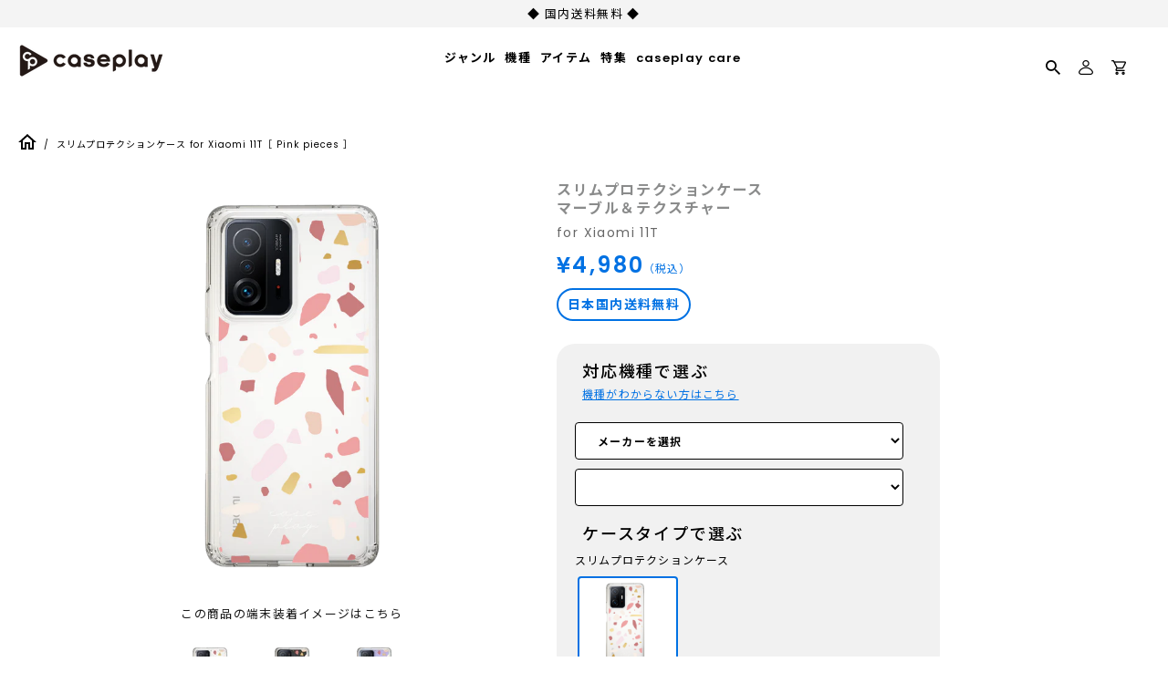

--- FILE ---
content_type: text/html; charset=utf-8
request_url: https://caseplay.shop/products/sp_sp_cl11c0001d000135-13_xm2136
body_size: 104880
content:
<!doctype html>
<!--[if IE 9]>
<html class="ie9 no-js" lang="ja"> <![endif]-->
<!--[if (gt IE 9)|!(IE)]><!-->
<html class="no-js" lang="ja"> <!--<![endif]-->
<head>

               <script type='text/javascript'>var easylockdownLocationDisabled = true;</script> <script type='text/javascript' src='//caseplay.shop/apps/easylockdown/easylockdown-1.0.8.min.js' data-no-instant></script> <script type='text/javascript'>if( typeof InstantClick == 'object' ) easylockdown.clearData();</script> <style type="text/css">#easylockdown-password-form{padding:30px 0;text-align:center}#easylockdown-wrapper,.easylockdown-form-holder{display:inline-block}#easylockdown-password{vertical-align:top;margin-bottom:16px;padding:8px 15px;line-height:1.2em;outline:0;box-shadow:none}#easylockdown-password-error{display:none;color:#fb8077;text-align:left}#easylockdown-password-error.easylockdown-error{border:1px solid #fb8077}#easylockdown-password-form-button:not(.easylockdown-native-styles){vertical-align:top;display:inline-block!important;height:auto!important;padding:8px 15px;background:#777;border-radius:3px;color:#fff!important;line-height:1.2em;text-decoration:none!important}.easylockdown-instantclick-fix,.easylockdown-item-selector{position:absolute;z-index:-999;display:none;height:0;width:0;font-size:0;line-height:0}.easylockdown-collection-item[data-eld-loc-can],.easylockdown-item-selector+*,.easylockdown-item[data-eld-loc-can]{display:none}.easylockdown404-content-container{padding:50px;text-align:center}.easylockdown404-title-holder .easylockdown-title-404{display:block;margin:0 0 1rem;font-size:2rem;line-height:2.5rem}</style> 
















<script type='text/javascript'>
  if( typeof easylockdown == 'object' ) {
    easylockdown.localeRootUrl = '';
    easylockdown.routerByLocation(); 

    easylockdown.onReady(function(e){
      easylockdown.hideAllLinks();
    });
  }
</script>



















<!-- Google merchant center -->
<meta name="google-site-verification" content="upuv98R2Luv4qG07evDmv8Q8gpi_MoJWmM58chhi3S4" />
<!-- End Google merchant center -->

<!-- GoogleSearchConsole -->
<meta name="google-site-verification" content="nkVLdEmQE3ALNwbgVpgb14y2vlqrB79Dk1fkOqnxYA8" />
<!-- End GoogleSearchConsole -->

  <link rel="preconnect" href="https://fonts.googleapis.com">
  <link rel="preconnect" href="https://fonts.gstatic.com" crossorigin>
  <link href="https://fonts.googleapis.com/css2?family=Poppins:wght@400;600&display=swap" rel="stylesheet">
  
  <script src="//caseplay.shop/cdn/shop/t/90/assets/jquery-3.1.1.min.js?v=87668128619264564951733710413" type="text/javascript"></script>
  
  <style>
    @font-face {
      font-family: 'Noto Sans JP';
      font-style: normal;
      font-weight: 400;
      font-display: swap;
      src: url(//caseplay.shop/cdn/shop/t/90/assets/NotoSansCJKjp-Regular.otf?v=129257792617175249981733710414) format('otf');
    }
    @font-face {
      font-family: 'Noto Sans JP';
      font-style: normal;
      font-weight: 600;
      font-display: swap;
      src: url(//caseplay.shop/cdn/shop/t/90/assets/NotoSansCJKjp-Medium.otf?v=38421140579332973971733710414) format('otf');
    }
    @font-face {
      font-family: 'Noto Sans JP';
      font-style: bold;
      font-weight: 900;
      font-display: swap;
      src: url(//caseplay.shop/cdn/shop/t/90/assets/NotoSansCJKjp-Bold.otf?v=94322422601638329301733710414) format('otf');
    }
  </style>
  <script>
    const theme_accessToken = '7162d6c1841acd113c4aae113ecc7839';
    var handle = 'sp_sp_cl11c0001d000135-13_xm2136';
  </script>

  
  <script src="//caseplay.shop/cdn/shopifycloud/storefront/assets/themes_support/api.jquery-7ab1a3a4.js" type="text/javascript"></script>
  
  <meta charset="utf-8">
<meta http-equiv="X-UA-Compatible" content="IE=edge,chrome=1">
<title>
  スリムプロテクションケース for Xiaomi 11T［ Pink pieces ］
</title>
<meta name="description" content="ニュアンス（nuance）とは「色彩・音色などの微妙な差異」という意味合いのフランス語。色味の境界線や使用されている色彩が明確ではない、絶妙さが特徴のデザイン。"/>

  <link rel="shortcut icon" href="//caseplay.shop/cdn/shop/files/caseplay_sns_32x32.svg?v=1693185535" type="image">

<meta name="keywords" content="スマホケース">
<link rel="canonical" href="https://caseplay.shop/products/sp_sp_cl11c0001d000135-13_xm2136"/>
<meta name="viewport" content="width=device-width"/>
<meta property="og:site_name" content="スマートフォンアクセサリーショップ｜caseplay">
<meta property="og:url" content="https://caseplay.shop/products/sp_sp_cl11c0001d000135-13_xm2136">
<meta name="twitter:url" content="https://caseplay.shop/products/sp_sp_cl11c0001d000135-13_xm2136">
<meta name="twitter:card" content="summary">
<meta property="og:description" content="ニュアンス（nuance）とは「色彩・音色などの微妙な差異」という意味合いのフランス語。色味の境界線や使用されている色彩が明確ではない、絶妙さが特徴のデザイン。">
<meta property="twitter:description" content="ニュアンス（nuance）とは「色彩・音色などの微妙な差異」という意味合いのフランス語。色味の境界線や使用されている色彩が明確ではない、絶妙さが特徴のデザイン。">

  <meta property="og:type" content="product">
  <meta property="og:title" content="スリムプロテクションケース for Xiaomi 11T［ Pink pieces ］">
  <meta name="twitter:title" content="スリムプロテクションケース for Xiaomi 11T［ Pink pieces ］">
  
    <meta property="og:image" content="https://caseplay.shop/cdn/shop/products/SP_SP_CL11C0001D000135-13_XM2136_thumbnail1-1_grande.png?v=1652951197">
    <meta property="og:image:secure_url" content="https://caseplay.shop/cdn/shop/products/SP_SP_CL11C0001D000135-13_XM2136_thumbnail1-1_grande.png?v=1652951197">
    <meta name="twitter:image" content="https://caseplay.shop/cdn/shop/products/SP_SP_CL11C0001D000135-13_XM2136_thumbnail1-1_grande.png?v=1652951197">
  
    <meta property="og:image" content="https://caseplay.shop/cdn/shop/products/SP_SP_CL11C0001D000135-13_XM2136_thumbnail1-2_grande.png?v=1652951197">
    <meta property="og:image:secure_url" content="https://caseplay.shop/cdn/shop/products/SP_SP_CL11C0001D000135-13_XM2136_thumbnail1-2_grande.png?v=1652951197">
    <meta name="twitter:image" content="https://caseplay.shop/cdn/shop/products/SP_SP_CL11C0001D000135-13_XM2136_thumbnail1-1_grande.png?v=1652951197">
  
    <meta property="og:image" content="https://caseplay.shop/cdn/shop/products/SP_SP_CL11C0001D000135-13_XM2136_thumbnail1-3_grande.png?v=1652951197">
    <meta property="og:image:secure_url" content="https://caseplay.shop/cdn/shop/products/SP_SP_CL11C0001D000135-13_XM2136_thumbnail1-3_grande.png?v=1652951197">
    <meta name="twitter:image" content="https://caseplay.shop/cdn/shop/products/SP_SP_CL11C0001D000135-13_XM2136_thumbnail1-1_grande.png?v=1652951197">
  
  <meta property="og:price:amount" content="4,980">
  <meta property="og:price:currency" content="JPY">
  


  <meta name="twitter:site" content="@caseplay_jp">



  <script type="application/ld+json">
    {
      "@context": "http://schema.org",
      "@type": "Product",
      "name": "スリムプロテクションケース for Xiaomi 11T［ Pink pieces ］",
      "brand": "Xiaomi 11T",
      "image": "//caseplay.shop/cdn/shop/products/SP_SP_CL11C0001D000135-13_XM2136_thumbnail1-1_grande.png?v=1652951197",
      "url": "https://caseplay.shop/products/sp_sp_cl11c0001d000135-13_xm2136",
      "offers": {
        "@type": "AggregateOffer",
        "priceCurrency": "JPY",
        "lowPrice": "¥4,980",
        "highPrice": "¥4,980",
        "itemCondition": "http://schema.org/New",
        "availability": "http://schema.org/InStock",
        "offerCount": "1",
        "offers": [
          
            {
              "@type": "Offer",
              "name": "スリムプロテクションケース for Xiaomi 11T［ Pink pieces ］ — Default Title",
              "availability": "http://schema.org/InStock",
              "priceCurrency": "JPY",
              "price": "¥4,980"
            }
    
        ]
      }
    }





  </script>


  <script>window.performance && window.performance.mark && window.performance.mark('shopify.content_for_header.start');</script><meta name="google-site-verification" content="X1B9k-FE0YoWC931znJKc9FHOJmsMvvT-fX18Tx8I0Q">
<meta name="facebook-domain-verification" content="kv00lmoc19hhlaq5j47beg3ot7tkkx">
<meta id="shopify-digital-wallet" name="shopify-digital-wallet" content="/58340344015/digital_wallets/dialog">
<meta name="shopify-checkout-api-token" content="5e312385e173aa05c47867fc7d2f90d0">
<meta id="in-context-paypal-metadata" data-shop-id="58340344015" data-venmo-supported="false" data-environment="production" data-locale="ja_JP" data-paypal-v4="true" data-currency="JPY">
<link rel="alternate" type="application/json+oembed" href="https://caseplay.shop/products/sp_sp_cl11c0001d000135-13_xm2136.oembed">
<script async="async" src="/checkouts/internal/preloads.js?locale=ja-JP"></script>
<script id="apple-pay-shop-capabilities" type="application/json">{"shopId":58340344015,"countryCode":"JP","currencyCode":"JPY","merchantCapabilities":["supports3DS"],"merchantId":"gid:\/\/shopify\/Shop\/58340344015","merchantName":"スマートフォンアクセサリーショップ｜caseplay","requiredBillingContactFields":["postalAddress","email","phone"],"requiredShippingContactFields":["postalAddress","email","phone"],"shippingType":"shipping","supportedNetworks":["visa","masterCard","amex","jcb","discover"],"total":{"type":"pending","label":"スマートフォンアクセサリーショップ｜caseplay","amount":"1.00"},"shopifyPaymentsEnabled":true,"supportsSubscriptions":true}</script>
<script id="shopify-features" type="application/json">{"accessToken":"5e312385e173aa05c47867fc7d2f90d0","betas":["rich-media-storefront-analytics"],"domain":"caseplay.shop","predictiveSearch":false,"shopId":58340344015,"locale":"ja"}</script>
<script>var Shopify = Shopify || {};
Shopify.shop = "caseplay-shop.myshopify.com";
Shopify.locale = "ja";
Shopify.currency = {"active":"JPY","rate":"1.0"};
Shopify.country = "JP";
Shopify.theme = {"name":"shopify-theme-caseplay\/release1209_2","id":131672047823,"schema_name":"Capital","schema_version":"4.4.1","theme_store_id":null,"role":"main"};
Shopify.theme.handle = "null";
Shopify.theme.style = {"id":null,"handle":null};
Shopify.cdnHost = "caseplay.shop/cdn";
Shopify.routes = Shopify.routes || {};
Shopify.routes.root = "/";</script>
<script type="module">!function(o){(o.Shopify=o.Shopify||{}).modules=!0}(window);</script>
<script>!function(o){function n(){var o=[];function n(){o.push(Array.prototype.slice.apply(arguments))}return n.q=o,n}var t=o.Shopify=o.Shopify||{};t.loadFeatures=n(),t.autoloadFeatures=n()}(window);</script>
<script id="shop-js-analytics" type="application/json">{"pageType":"product"}</script>
<script defer="defer" async type="module" src="//caseplay.shop/cdn/shopifycloud/shop-js/modules/v2/client.init-shop-cart-sync_Cun6Ba8E.ja.esm.js"></script>
<script defer="defer" async type="module" src="//caseplay.shop/cdn/shopifycloud/shop-js/modules/v2/chunk.common_DGWubyOB.esm.js"></script>
<script type="module">
  await import("//caseplay.shop/cdn/shopifycloud/shop-js/modules/v2/client.init-shop-cart-sync_Cun6Ba8E.ja.esm.js");
await import("//caseplay.shop/cdn/shopifycloud/shop-js/modules/v2/chunk.common_DGWubyOB.esm.js");

  window.Shopify.SignInWithShop?.initShopCartSync?.({"fedCMEnabled":true,"windoidEnabled":true});

</script>
<script>(function() {
  var isLoaded = false;
  function asyncLoad() {
    if (isLoaded) return;
    isLoaded = true;
    var urls = ["https:\/\/instafeed.nfcube.com\/cdn\/4c6428746c50dc3b7d15ac6bdec20473.js?shop=caseplay-shop.myshopify.com","\/\/open-signin.okasconcepts.com\/js\/resource.js?shop=caseplay-shop.myshopify.com","https:\/\/gift-script-pr.pages.dev\/script.js?shop=caseplay-shop.myshopify.com"];
    for (var i = 0; i < urls.length; i++) {
      var s = document.createElement('script');
      s.type = 'text/javascript';
      s.async = true;
      s.src = urls[i];
      var x = document.getElementsByTagName('script')[0];
      x.parentNode.insertBefore(s, x);
    }
  };
  if(window.attachEvent) {
    window.attachEvent('onload', asyncLoad);
  } else {
    window.addEventListener('load', asyncLoad, false);
  }
})();</script>
<script id="__st">var __st={"a":58340344015,"offset":32400,"reqid":"59fe149e-ac2b-401c-8c6e-50ea480cd3c1-1768800842","pageurl":"caseplay.shop\/products\/sp_sp_cl11c0001d000135-13_xm2136","u":"43e8b3ae91bc","p":"product","rtyp":"product","rid":6985158885583};</script>
<script>window.ShopifyPaypalV4VisibilityTracking = true;</script>
<script id="captcha-bootstrap">!function(){'use strict';const t='contact',e='account',n='new_comment',o=[[t,t],['blogs',n],['comments',n],[t,'customer']],c=[[e,'customer_login'],[e,'guest_login'],[e,'recover_customer_password'],[e,'create_customer']],r=t=>t.map((([t,e])=>`form[action*='/${t}']:not([data-nocaptcha='true']) input[name='form_type'][value='${e}']`)).join(','),a=t=>()=>t?[...document.querySelectorAll(t)].map((t=>t.form)):[];function s(){const t=[...o],e=r(t);return a(e)}const i='password',u='form_key',d=['recaptcha-v3-token','g-recaptcha-response','h-captcha-response',i],f=()=>{try{return window.sessionStorage}catch{return}},m='__shopify_v',_=t=>t.elements[u];function p(t,e,n=!1){try{const o=window.sessionStorage,c=JSON.parse(o.getItem(e)),{data:r}=function(t){const{data:e,action:n}=t;return t[m]||n?{data:e,action:n}:{data:t,action:n}}(c);for(const[e,n]of Object.entries(r))t.elements[e]&&(t.elements[e].value=n);n&&o.removeItem(e)}catch(o){console.error('form repopulation failed',{error:o})}}const l='form_type',E='cptcha';function T(t){t.dataset[E]=!0}const w=window,h=w.document,L='Shopify',v='ce_forms',y='captcha';let A=!1;((t,e)=>{const n=(g='f06e6c50-85a8-45c8-87d0-21a2b65856fe',I='https://cdn.shopify.com/shopifycloud/storefront-forms-hcaptcha/ce_storefront_forms_captcha_hcaptcha.v1.5.2.iife.js',D={infoText:'hCaptchaによる保護',privacyText:'プライバシー',termsText:'利用規約'},(t,e,n)=>{const o=w[L][v],c=o.bindForm;if(c)return c(t,g,e,D).then(n);var r;o.q.push([[t,g,e,D],n]),r=I,A||(h.body.append(Object.assign(h.createElement('script'),{id:'captcha-provider',async:!0,src:r})),A=!0)});var g,I,D;w[L]=w[L]||{},w[L][v]=w[L][v]||{},w[L][v].q=[],w[L][y]=w[L][y]||{},w[L][y].protect=function(t,e){n(t,void 0,e),T(t)},Object.freeze(w[L][y]),function(t,e,n,w,h,L){const[v,y,A,g]=function(t,e,n){const i=e?o:[],u=t?c:[],d=[...i,...u],f=r(d),m=r(i),_=r(d.filter((([t,e])=>n.includes(e))));return[a(f),a(m),a(_),s()]}(w,h,L),I=t=>{const e=t.target;return e instanceof HTMLFormElement?e:e&&e.form},D=t=>v().includes(t);t.addEventListener('submit',(t=>{const e=I(t);if(!e)return;const n=D(e)&&!e.dataset.hcaptchaBound&&!e.dataset.recaptchaBound,o=_(e),c=g().includes(e)&&(!o||!o.value);(n||c)&&t.preventDefault(),c&&!n&&(function(t){try{if(!f())return;!function(t){const e=f();if(!e)return;const n=_(t);if(!n)return;const o=n.value;o&&e.removeItem(o)}(t);const e=Array.from(Array(32),(()=>Math.random().toString(36)[2])).join('');!function(t,e){_(t)||t.append(Object.assign(document.createElement('input'),{type:'hidden',name:u})),t.elements[u].value=e}(t,e),function(t,e){const n=f();if(!n)return;const o=[...t.querySelectorAll(`input[type='${i}']`)].map((({name:t})=>t)),c=[...d,...o],r={};for(const[a,s]of new FormData(t).entries())c.includes(a)||(r[a]=s);n.setItem(e,JSON.stringify({[m]:1,action:t.action,data:r}))}(t,e)}catch(e){console.error('failed to persist form',e)}}(e),e.submit())}));const S=(t,e)=>{t&&!t.dataset[E]&&(n(t,e.some((e=>e===t))),T(t))};for(const o of['focusin','change'])t.addEventListener(o,(t=>{const e=I(t);D(e)&&S(e,y())}));const B=e.get('form_key'),M=e.get(l),P=B&&M;t.addEventListener('DOMContentLoaded',(()=>{const t=y();if(P)for(const e of t)e.elements[l].value===M&&p(e,B);[...new Set([...A(),...v().filter((t=>'true'===t.dataset.shopifyCaptcha))])].forEach((e=>S(e,t)))}))}(h,new URLSearchParams(w.location.search),n,t,e,['guest_login'])})(!0,!0)}();</script>
<script integrity="sha256-4kQ18oKyAcykRKYeNunJcIwy7WH5gtpwJnB7kiuLZ1E=" data-source-attribution="shopify.loadfeatures" defer="defer" src="//caseplay.shop/cdn/shopifycloud/storefront/assets/storefront/load_feature-a0a9edcb.js" crossorigin="anonymous"></script>
<script data-source-attribution="shopify.dynamic_checkout.dynamic.init">var Shopify=Shopify||{};Shopify.PaymentButton=Shopify.PaymentButton||{isStorefrontPortableWallets:!0,init:function(){window.Shopify.PaymentButton.init=function(){};var t=document.createElement("script");t.src="https://caseplay.shop/cdn/shopifycloud/portable-wallets/latest/portable-wallets.ja.js",t.type="module",document.head.appendChild(t)}};
</script>
<script data-source-attribution="shopify.dynamic_checkout.buyer_consent">
  function portableWalletsHideBuyerConsent(e){var t=document.getElementById("shopify-buyer-consent"),n=document.getElementById("shopify-subscription-policy-button");t&&n&&(t.classList.add("hidden"),t.setAttribute("aria-hidden","true"),n.removeEventListener("click",e))}function portableWalletsShowBuyerConsent(e){var t=document.getElementById("shopify-buyer-consent"),n=document.getElementById("shopify-subscription-policy-button");t&&n&&(t.classList.remove("hidden"),t.removeAttribute("aria-hidden"),n.addEventListener("click",e))}window.Shopify?.PaymentButton&&(window.Shopify.PaymentButton.hideBuyerConsent=portableWalletsHideBuyerConsent,window.Shopify.PaymentButton.showBuyerConsent=portableWalletsShowBuyerConsent);
</script>
<script data-source-attribution="shopify.dynamic_checkout.cart.bootstrap">document.addEventListener("DOMContentLoaded",(function(){function t(){return document.querySelector("shopify-accelerated-checkout-cart, shopify-accelerated-checkout")}if(t())Shopify.PaymentButton.init();else{new MutationObserver((function(e,n){t()&&(Shopify.PaymentButton.init(),n.disconnect())})).observe(document.body,{childList:!0,subtree:!0})}}));
</script>
<script id='scb4127' type='text/javascript' async='' src='https://caseplay.shop/cdn/shopifycloud/privacy-banner/storefront-banner.js'></script><link id="shopify-accelerated-checkout-styles" rel="stylesheet" media="screen" href="https://caseplay.shop/cdn/shopifycloud/portable-wallets/latest/accelerated-checkout-backwards-compat.css" crossorigin="anonymous">
<style id="shopify-accelerated-checkout-cart">
        #shopify-buyer-consent {
  margin-top: 1em;
  display: inline-block;
  width: 100%;
}

#shopify-buyer-consent.hidden {
  display: none;
}

#shopify-subscription-policy-button {
  background: none;
  border: none;
  padding: 0;
  text-decoration: underline;
  font-size: inherit;
  cursor: pointer;
}

#shopify-subscription-policy-button::before {
  box-shadow: none;
}

      </style>

<script>window.performance && window.performance.mark && window.performance.mark('shopify.content_for_header.end');</script>
  <meta name="google-site-verification" content="G2PrboFObNwP6thS-Z7tVxPy4NQJaIjz7LmGFRhkhcw" />

  <link href="//caseplay.shop/cdn/shop/t/90/assets/modaal.min.css?v=49934677491947111211733710413" rel="stylesheet" type="text/css" media="all" />
  <link href="//caseplay.shop/cdn/shop/t/90/assets/caseplay_common.css?v=1072345336314623421768555939" rel="stylesheet" type="text/css" media="all" />
  <link href="//caseplay.shop/cdn/shop/t/90/assets/caseplay_custom.css?v=43583646599249705281747119024" rel="stylesheet" type="text/css" media="all" />

  <script>
  window.Theme = {};
  Theme = {"accessToken":"7162d6c1841acd113c4aae113ecc7839","colorAccent":"#3bedaf","colorBackground":"#ffffff","colorBody":"#555555","colorBorder":"#ebebeb","colorHeader":"#1a1a1a","colorHeaderBackground":"#ffffff","colorHeaderText":"#1a1a1a","primaryFont":{"error":"json not allowed for this object"},"secondaryFont":{"error":"json not allowed for this object"},"buttonFontWeight":"bolder","breadcrumbs":true,"productItemAspect":"1","productBrand":false,"productItemVendorCollection":false,"productColorSwatches":"Color","productSizeSwatches":"Size","productStockLevel":0,"productHover":"0","shareLine":true,"shareFacebook":true,"shareTwitter":true,"sharePinterest":true,"shareGoogle":false,"shareFancy":false,"socialLine":"http:\/\/nav.cx\/fdnskkI","socialBehance":"","socialDribbble":"","socialFacebook":"https:\/\/www.facebook.com\/caseplayjam\/","socialFlickr":"","socialGoogle":"","socialInstagram":"https:\/\/www.instagram.com\/caseplay_jp\/","socialLinkedin":"","socialMedium":"","socialPinterest":"","socialProducthunt":"","socialRss":"","socialTumblr":"","socialTwitter":"https:\/\/twitter.com\/caseplay_jp","socialVimeo":"","socialYoutube":"","favicon":"\/\/caseplay.shop\/cdn\/shop\/files\/caseplay_sns.svg?v=1693185535","currencySwitcher":false,"currency-switcher-format":"money_with_currency_format","currency-switcher-supported-currencies":"JPY","app_wk_enabled":false,"app_wk_login_required":false,"app_wk_icon":"heart","app_wk_col_bg_shape":"square","app_wk_share_position":"top","app_wk_products_per_row":"4","cross-sell_display-new":true,"cross-sell_display":true,"cross-sell01_image":"\/\/caseplay.shop\/cdn\/shop\/files\/iPhone13.png?v=1671592962","cross-sell01_url":"\/collections\/h1_pg","cross-sell01_text":"液晶保護ガラス","cross-sell01_sub-price":"","cross-sell01_price":"2,480","cross-sell02_image":"\/\/caseplay.shop\/cdn\/shop\/files\/sp-strap.jpg?v=1671592992","cross-sell02_url":"\/collections\/strap","cross-sell02_text":"ストラップ","cross-sell02_sub-price":"","cross-sell02_price":"1,980","cross-sell03_image":"\/\/caseplay.shop\/cdn\/shop\/files\/airpods-case.png?v=1671593002","cross-sell03_url":"\/collections\/airpods-case","cross-sell03_text":"AirPodsケース","cross-sell03_sub-price":"","cross-sell03_price":"2,480","cross-sell04_image":"\/\/caseplay.shop\/cdn\/shop\/files\/sp-ring.png?v=1671593016","cross-sell04_url":"\/collections\/smartphone-ring","cross-sell04_text":"スマホリング","cross-sell04_sub-price":"","cross-sell04_price":"1,480","cross-sell05_text":"","cross-sell05_sub-price":"","cross-sell05_price":"","cross-sell06_text":"","cross-sell06_sub-price":"","cross-sell06_price":"","checkout_header_image":null,"checkout_logo_image":"\/\/caseplay.shop\/cdn\/shop\/files\/caseplay_logo_1cc2ee31-d2d6-4606-8b9d-7f6768d083f0.png?v=1696488203","checkout_logo_position":"center","checkout_logo_size":"large","checkout_body_background_image":null,"checkout_body_background_color":"#fff","checkout_input_background_color_mode":"white","checkout_sidebar_background_image":null,"checkout_sidebar_background_color":"#fafafa","checkout_heading_font":"-apple-system, BlinkMacSystemFont, 'Segoe UI', Roboto, Helvetica, Arial, sans-serif, 'Apple Color Emoji', 'Segoe UI Emoji', 'Segoe UI Symbol'","checkout_body_font":"-apple-system, BlinkMacSystemFont, 'Segoe UI', Roboto, Helvetica, Arial, sans-serif, 'Apple Color Emoji', 'Segoe UI Emoji', 'Segoe UI Symbol'","checkout_accent_color":"#197bbd","checkout_button_color":"#197bbd","checkout_error_color":"#e32c2b","headerAccountContact":true,"customer_layout":"customer_area"};
  Theme.moneyFormat = "¥{{amount_no_decimals}}";

  

  

  Theme.localization = {};

  Theme.localization.account = {
    addressConfirmDelete: '住所を削除してよろしいですか？',
    addressSelectProvince: '都道府県'
  };

  Theme.localization.header = {
    percentOff: '*percent* OFF'
  };

  Theme.localization.modules = {
    instagram: {
      followUs: ''
    }
  }

  Theme.localization.collection = {
    brand: 'ブランド',
    type: 'タイプ'
  };

  Theme.localization.product = {
    addToCart: 'カートに追加',
    soldOut: '現在、販売しておりません。',
    onSale: '',
    unavailable: '',
    added: '*item*をカートに追加しました',
    and_up: '',
    lowStock: '',
    viewProduct: '商品を見る',
    percentOff: '*percent* OFF'
  };

  Theme.localization.cart = {
    itemRemoved: '{{ product_title }}をカートから削除しました',
    shipping: {
      submit: '',
      calculating: '',
      rate: '',
      rateMultiple: '',
      rateEmpty: '',
      rateValues: ''
    }
  };

  Theme.localization.search = {
    empty: '該当商品がありません',
    viewAll: '検索結果をすべて確認する'
  };
</script>


  <script>
    
    
    
    var gsf_conversion_data = {page_type : 'product', event : 'view_item', data : {product_data : [{variant_id : 41824882950351, product_id : 6985158885583, name : "スリムプロテクションケース for Xiaomi 11T［ Pink pieces ］", price : "4980", currency : "JPY", sku : "SP_SP_CL11C0001D000135-13_XM2136", brand : "Xiaomi 11T", variant : "Default Title", category : "スリムプロテクションケース"}], total_price : "4980"}};
    
</script>

  <meta name="p:domain_verify" content="87db11702c878456ef838f866811b268"/>

  

  <!-- Twitter conversion tracking base code -->
  <script>
  !function(e,t,n,s,u,a){e.twq||(s=e.twq=function(){s.exe?s.exe.apply(s,arguments):s.queue.push(arguments);
  },s.version='1.1',s.queue=[],u=t.createElement(n),u.async=!0,u.src='https://static.ads-twitter.com/uwt.js',
  a=t.getElementsByTagName(n)[0],a.parentNode.insertBefore(u,a))}(window,document,'script');
  twq('config','ok5sv');
  </script>
  <!-- End Twitter conversion tracking base code -->

  <!-- Meta Pixel Code -->
  <script>
  !function(f,b,e,v,n,t,s)
  {if(f.fbq)return;n=f.fbq=function(){n.callMethod?
  n.callMethod.apply(n,arguments):n.queue.push(arguments)};
  if(!f._fbq)f._fbq=n;n.push=n;n.loaded=!0;n.version='2.0';
  n.queue=[];t=b.createElement(e);t.async=!0;
  t.src=v;s=b.getElementsByTagName(e)[0];
  s.parentNode.insertBefore(t,s)}(window, document,'script',
  'https://connect.facebook.net/en_US/fbevents.js');
  fbq('init', '435933942055296');
  fbq('track', 'PageView');
  </script>
  <noscript><img height="1" width="1" style="display:none"
  src="https://www.facebook.com/tr?id=435933942055296&ev=PageView&noscript=1"
  /></noscript>
  <!-- End Meta Pixel Code -->

  

<!-- BEGIN app block: shopify://apps/order-limits/blocks/ruffruff-order-limits/56fb9d8f-3621-4732-8425-5c64262bef41 --><!-- BEGIN app snippet: access-restriction --><!-- END app snippet --><!-- BEGIN app snippet: settings-json -->
<style data-shopify>
  .ruffruff-order-limits__product-messages {
    background-color: #FFFFFF !important;
    border: 1px solid #121212 !important;
    color: #121212 !important;
  }
</style>

<!-- cached at 1768800843 -->
<script id='ruffruff-order-limits-settings-json' type='application/json'>{"alertMessageModalEnabled": false,"productMessagePosition": "above"}</script>
<!-- END app snippet --><!-- BEGIN app snippet: product-quantity-rules-json -->
<!-- cached at 1768800843 -->
<script id='ruffruff-order-limits-product-quantity-rules-json' type='application/json'>[]</script>
<!-- END app snippet --><!-- BEGIN app snippet: price-rules-json -->
<!-- cached at 1768800843 -->
<script id='ruffruff-order-limits-price-rules-json' type='application/json'>[{"collectionIds": ["305493737679"],"eligibleItems": "collections","id": "40634482895","max": 1.0,"min": 0.0,"productIds": [],"productMessage": "","productTags": [],"productVariantIds": []}]</script>
<!-- END app snippet --><!-- BEGIN app snippet: bundle-rules-json -->
<!-- cached at 1768800843 -->
<script id='ruffruff-order-limits-bundle-rules-json' type='application/json'>[{"collectionIds": ["304844275919"],"eligibleItems": "collections","id": "38812090575","productIds": [],"productMessage": "この商品は他の商品と一緒に購入することができません。","productTags": [],"productVariantIds": []},{"collectionIds": ["306732335311"],"eligibleItems": "collections","id": "44852150479","productIds": [],"productMessage": "こちらの商品は、他の商品と一緒に購入することができません。","productTags": [],"productVariantIds": []},{"collectionIds": ["304948871375"],"eligibleItems": "collections","id": "38771720399","productIds": [],"productMessage": "こちらの商品は、他の商品と一緒に購入することができません。","productTags": [],"productVariantIds": []},{"collectionIds": ["305493737679"],"eligibleItems": "collections","id": "40208367823","productIds": [],"productMessage": "こちらの商品は、他の商品と一緒に購入することができません。","productTags": [],"productVariantIds": []},{"collectionIds": ["296907243727"],"eligibleItems": "collections","id": "36016521423","productIds": [],"productMessage": "","productTags": [],"productVariantIds": []}]</script>
<!-- END app snippet --><!-- BEGIN app snippet: customer-rules-json -->
<!-- cached at 1768800843 -->
<script id='ruffruff-order-limits-customer-rules-json' type='application/json'>[]</script>
<!-- END app snippet --><!-- BEGIN app snippet: weight-rules-json -->
<!-- cached at 1768800843 -->
<script id='ruffruff-order-limits-weight-rules-json' type='application/json'>[]</script>
<!-- END app snippet --><!-- BEGIN app snippet: product-json -->
<!-- cached at 1768800843 -->
<script id='ruffruff-order-limits-product-json' type='application/json'>{"collectionIds": ["286605312207", "286619861199", "285426155727", "273012293839", "281028690127", "297860104399", "304435691727", "272231596239", "272230645967", "280049909967"],"defaultVariantId": "41824882950351","handle": "sp_sp_cl11c0001d000135-13_xm2136","hasOnlyDefaultVariant": true,"id": "6985158885583","tags": ["cl_ピンク", "col_マーブル＆テクスチャー", "f_シンプル", "f_フェミニン", "h1_SP", "h2_CL11C0001D000135", "import_6228", "index_13", "m_SP", "mo_XM2136", "phonecase", "productname_Pink pieces"],"variants": [{"id":"41824882950351","weight":0.0,"weightInUnit":0.0,"weightUnit":"kg"}]}</script>
<!-- END app snippet --><!-- BEGIN app snippet: vite-tag -->


<!-- END app snippet --><!-- BEGIN app snippet: vite-tag -->


  <script src="https://cdn.shopify.com/extensions/019b8c68-ec78-76f0-9e5c-f5b4cfe2d714/ruffruff-order-limits-133/assets/entry-C7CLRJ12.js" type="module" crossorigin="anonymous"></script>
  <link rel="modulepreload" href="https://cdn.shopify.com/extensions/019b8c68-ec78-76f0-9e5c-f5b4cfe2d714/ruffruff-order-limits-133/assets/getShopifyRootUrl-BAFHm-cu.js" crossorigin="anonymous">
  <link rel="modulepreload" href="https://cdn.shopify.com/extensions/019b8c68-ec78-76f0-9e5c-f5b4cfe2d714/ruffruff-order-limits-133/assets/constants-Zwc9dJOo.js" crossorigin="anonymous">
  <link href="//cdn.shopify.com/extensions/019b8c68-ec78-76f0-9e5c-f5b4cfe2d714/ruffruff-order-limits-133/assets/entry-eUVkEetz.css" rel="stylesheet" type="text/css" media="all" />

<!-- END app snippet -->
<!-- END app block --><script src="https://cdn.shopify.com/extensions/98609345-6027-4701-9e3f-4907c6a214d4/promolayer-11/assets/promolayer_loader.js" type="text/javascript" defer="defer"></script>
<link href="https://monorail-edge.shopifysvc.com" rel="dns-prefetch">
<script>(function(){if ("sendBeacon" in navigator && "performance" in window) {try {var session_token_from_headers = performance.getEntriesByType('navigation')[0].serverTiming.find(x => x.name == '_s').description;} catch {var session_token_from_headers = undefined;}var session_cookie_matches = document.cookie.match(/_shopify_s=([^;]*)/);var session_token_from_cookie = session_cookie_matches && session_cookie_matches.length === 2 ? session_cookie_matches[1] : "";var session_token = session_token_from_headers || session_token_from_cookie || "";function handle_abandonment_event(e) {var entries = performance.getEntries().filter(function(entry) {return /monorail-edge.shopifysvc.com/.test(entry.name);});if (!window.abandonment_tracked && entries.length === 0) {window.abandonment_tracked = true;var currentMs = Date.now();var navigation_start = performance.timing.navigationStart;var payload = {shop_id: 58340344015,url: window.location.href,navigation_start,duration: currentMs - navigation_start,session_token,page_type: "product"};window.navigator.sendBeacon("https://monorail-edge.shopifysvc.com/v1/produce", JSON.stringify({schema_id: "online_store_buyer_site_abandonment/1.1",payload: payload,metadata: {event_created_at_ms: currentMs,event_sent_at_ms: currentMs}}));}}window.addEventListener('pagehide', handle_abandonment_event);}}());</script>
<script id="web-pixels-manager-setup">(function e(e,d,r,n,o){if(void 0===o&&(o={}),!Boolean(null===(a=null===(i=window.Shopify)||void 0===i?void 0:i.analytics)||void 0===a?void 0:a.replayQueue)){var i,a;window.Shopify=window.Shopify||{};var t=window.Shopify;t.analytics=t.analytics||{};var s=t.analytics;s.replayQueue=[],s.publish=function(e,d,r){return s.replayQueue.push([e,d,r]),!0};try{self.performance.mark("wpm:start")}catch(e){}var l=function(){var e={modern:/Edge?\/(1{2}[4-9]|1[2-9]\d|[2-9]\d{2}|\d{4,})\.\d+(\.\d+|)|Firefox\/(1{2}[4-9]|1[2-9]\d|[2-9]\d{2}|\d{4,})\.\d+(\.\d+|)|Chrom(ium|e)\/(9{2}|\d{3,})\.\d+(\.\d+|)|(Maci|X1{2}).+ Version\/(15\.\d+|(1[6-9]|[2-9]\d|\d{3,})\.\d+)([,.]\d+|)( \(\w+\)|)( Mobile\/\w+|) Safari\/|Chrome.+OPR\/(9{2}|\d{3,})\.\d+\.\d+|(CPU[ +]OS|iPhone[ +]OS|CPU[ +]iPhone|CPU IPhone OS|CPU iPad OS)[ +]+(15[._]\d+|(1[6-9]|[2-9]\d|\d{3,})[._]\d+)([._]\d+|)|Android:?[ /-](13[3-9]|1[4-9]\d|[2-9]\d{2}|\d{4,})(\.\d+|)(\.\d+|)|Android.+Firefox\/(13[5-9]|1[4-9]\d|[2-9]\d{2}|\d{4,})\.\d+(\.\d+|)|Android.+Chrom(ium|e)\/(13[3-9]|1[4-9]\d|[2-9]\d{2}|\d{4,})\.\d+(\.\d+|)|SamsungBrowser\/([2-9]\d|\d{3,})\.\d+/,legacy:/Edge?\/(1[6-9]|[2-9]\d|\d{3,})\.\d+(\.\d+|)|Firefox\/(5[4-9]|[6-9]\d|\d{3,})\.\d+(\.\d+|)|Chrom(ium|e)\/(5[1-9]|[6-9]\d|\d{3,})\.\d+(\.\d+|)([\d.]+$|.*Safari\/(?![\d.]+ Edge\/[\d.]+$))|(Maci|X1{2}).+ Version\/(10\.\d+|(1[1-9]|[2-9]\d|\d{3,})\.\d+)([,.]\d+|)( \(\w+\)|)( Mobile\/\w+|) Safari\/|Chrome.+OPR\/(3[89]|[4-9]\d|\d{3,})\.\d+\.\d+|(CPU[ +]OS|iPhone[ +]OS|CPU[ +]iPhone|CPU IPhone OS|CPU iPad OS)[ +]+(10[._]\d+|(1[1-9]|[2-9]\d|\d{3,})[._]\d+)([._]\d+|)|Android:?[ /-](13[3-9]|1[4-9]\d|[2-9]\d{2}|\d{4,})(\.\d+|)(\.\d+|)|Mobile Safari.+OPR\/([89]\d|\d{3,})\.\d+\.\d+|Android.+Firefox\/(13[5-9]|1[4-9]\d|[2-9]\d{2}|\d{4,})\.\d+(\.\d+|)|Android.+Chrom(ium|e)\/(13[3-9]|1[4-9]\d|[2-9]\d{2}|\d{4,})\.\d+(\.\d+|)|Android.+(UC? ?Browser|UCWEB|U3)[ /]?(15\.([5-9]|\d{2,})|(1[6-9]|[2-9]\d|\d{3,})\.\d+)\.\d+|SamsungBrowser\/(5\.\d+|([6-9]|\d{2,})\.\d+)|Android.+MQ{2}Browser\/(14(\.(9|\d{2,})|)|(1[5-9]|[2-9]\d|\d{3,})(\.\d+|))(\.\d+|)|K[Aa][Ii]OS\/(3\.\d+|([4-9]|\d{2,})\.\d+)(\.\d+|)/},d=e.modern,r=e.legacy,n=navigator.userAgent;return n.match(d)?"modern":n.match(r)?"legacy":"unknown"}(),u="modern"===l?"modern":"legacy",c=(null!=n?n:{modern:"",legacy:""})[u],f=function(e){return[e.baseUrl,"/wpm","/b",e.hashVersion,"modern"===e.buildTarget?"m":"l",".js"].join("")}({baseUrl:d,hashVersion:r,buildTarget:u}),m=function(e){var d=e.version,r=e.bundleTarget,n=e.surface,o=e.pageUrl,i=e.monorailEndpoint;return{emit:function(e){var a=e.status,t=e.errorMsg,s=(new Date).getTime(),l=JSON.stringify({metadata:{event_sent_at_ms:s},events:[{schema_id:"web_pixels_manager_load/3.1",payload:{version:d,bundle_target:r,page_url:o,status:a,surface:n,error_msg:t},metadata:{event_created_at_ms:s}}]});if(!i)return console&&console.warn&&console.warn("[Web Pixels Manager] No Monorail endpoint provided, skipping logging."),!1;try{return self.navigator.sendBeacon.bind(self.navigator)(i,l)}catch(e){}var u=new XMLHttpRequest;try{return u.open("POST",i,!0),u.setRequestHeader("Content-Type","text/plain"),u.send(l),!0}catch(e){return console&&console.warn&&console.warn("[Web Pixels Manager] Got an unhandled error while logging to Monorail."),!1}}}}({version:r,bundleTarget:l,surface:e.surface,pageUrl:self.location.href,monorailEndpoint:e.monorailEndpoint});try{o.browserTarget=l,function(e){var d=e.src,r=e.async,n=void 0===r||r,o=e.onload,i=e.onerror,a=e.sri,t=e.scriptDataAttributes,s=void 0===t?{}:t,l=document.createElement("script"),u=document.querySelector("head"),c=document.querySelector("body");if(l.async=n,l.src=d,a&&(l.integrity=a,l.crossOrigin="anonymous"),s)for(var f in s)if(Object.prototype.hasOwnProperty.call(s,f))try{l.dataset[f]=s[f]}catch(e){}if(o&&l.addEventListener("load",o),i&&l.addEventListener("error",i),u)u.appendChild(l);else{if(!c)throw new Error("Did not find a head or body element to append the script");c.appendChild(l)}}({src:f,async:!0,onload:function(){if(!function(){var e,d;return Boolean(null===(d=null===(e=window.Shopify)||void 0===e?void 0:e.analytics)||void 0===d?void 0:d.initialized)}()){var d=window.webPixelsManager.init(e)||void 0;if(d){var r=window.Shopify.analytics;r.replayQueue.forEach((function(e){var r=e[0],n=e[1],o=e[2];d.publishCustomEvent(r,n,o)})),r.replayQueue=[],r.publish=d.publishCustomEvent,r.visitor=d.visitor,r.initialized=!0}}},onerror:function(){return m.emit({status:"failed",errorMsg:"".concat(f," has failed to load")})},sri:function(e){var d=/^sha384-[A-Za-z0-9+/=]+$/;return"string"==typeof e&&d.test(e)}(c)?c:"",scriptDataAttributes:o}),m.emit({status:"loading"})}catch(e){m.emit({status:"failed",errorMsg:(null==e?void 0:e.message)||"Unknown error"})}}})({shopId: 58340344015,storefrontBaseUrl: "https://caseplay.shop",extensionsBaseUrl: "https://extensions.shopifycdn.com/cdn/shopifycloud/web-pixels-manager",monorailEndpoint: "https://monorail-edge.shopifysvc.com/unstable/produce_batch",surface: "storefront-renderer",enabledBetaFlags: ["2dca8a86"],webPixelsConfigList: [{"id":"547487951","configuration":"{\"eventPixelIdAddToCart\":\"tw-ok5sv-qnlnj\",\"eventPixelIdSiteVisit\":\"tw-ok5sv-qnlnm\",\"eventPixelIdPurchase\":\"tw-ok5sv-qnlnl\",\"eventPixelIdAddedPaymentInfo\":\"tw-ok5sv-qnlnk\",\"eventPixelIdCheckoutInitiated\":\"tw-ok5sv-qnlni\",\"eventPixelIdContentView\":\"tw-ok5sv-qnlnn\",\"eventPixelIdSearch\":\"tw-ok5sv-qnlnh\",\"basePixelId\":\"ok5sv\",\"adsAccountId\":\"18ce55kouop\",\"isDisconnected\":\"0\"}","eventPayloadVersion":"v1","runtimeContext":"STRICT","scriptVersion":"28c5dacefa9312c3f7ebd444dc3c1418","type":"APP","apiClientId":6455335,"privacyPurposes":["ANALYTICS","MARKETING","SALE_OF_DATA"],"dataSharingAdjustments":{"protectedCustomerApprovalScopes":["read_customer_address","read_customer_personal_data"]}},{"id":"351371471","configuration":"{\"config\":\"{\\\"google_tag_ids\\\":[\\\"AW-17112448654\\\",\\\"G-6H87XQXW7K\\\"],\\\"target_country\\\":\\\"JP\\\",\\\"gtag_events\\\":[{\\\"type\\\":\\\"begin_checkout\\\",\\\"action_label\\\":[\\\"AW-17112448654\\\/WcokCPud0c8aEI797N8_\\\",\\\"G-6H87XQXW7K\\\"]},{\\\"type\\\":\\\"search\\\",\\\"action_label\\\":[\\\"AW-17112448654\\\/4dc2CIee0c8aEI797N8_\\\",\\\"G-6H87XQXW7K\\\"]},{\\\"type\\\":\\\"view_item\\\",\\\"action_label\\\":[\\\"AW-17112448654\\\/FYsKCISe0c8aEI797N8_\\\",\\\"G-6H87XQXW7K\\\"]},{\\\"type\\\":\\\"purchase\\\",\\\"action_label\\\":[\\\"AW-17112448654\\\/pcOrCPid0c8aEI797N8_\\\",\\\"G-6H87XQXW7K\\\"]},{\\\"type\\\":\\\"page_view\\\",\\\"action_label\\\":[\\\"AW-17112448654\\\/a9-lCIGe0c8aEI797N8_\\\",\\\"G-6H87XQXW7K\\\"]},{\\\"type\\\":\\\"add_payment_info\\\",\\\"action_label\\\":[\\\"AW-17112448654\\\/FceWCPqf0c8aEI797N8_\\\",\\\"G-6H87XQXW7K\\\"]},{\\\"type\\\":\\\"add_to_cart\\\",\\\"action_label\\\":[\\\"AW-17112448654\\\/TdQFCP6d0c8aEI797N8_\\\",\\\"G-6H87XQXW7K\\\"]}],\\\"enable_monitoring_mode\\\":false}\"}","eventPayloadVersion":"v1","runtimeContext":"OPEN","scriptVersion":"b2a88bafab3e21179ed38636efcd8a93","type":"APP","apiClientId":1780363,"privacyPurposes":[],"dataSharingAdjustments":{"protectedCustomerApprovalScopes":["read_customer_address","read_customer_email","read_customer_name","read_customer_personal_data","read_customer_phone"]}},{"id":"78020815","configuration":"{\"pixel_id\":\"1015839670651739\",\"pixel_type\":\"facebook_pixel\"}","eventPayloadVersion":"v1","runtimeContext":"OPEN","scriptVersion":"ca16bc87fe92b6042fbaa3acc2fbdaa6","type":"APP","apiClientId":2329312,"privacyPurposes":["ANALYTICS","MARKETING","SALE_OF_DATA"],"dataSharingAdjustments":{"protectedCustomerApprovalScopes":["read_customer_address","read_customer_email","read_customer_name","read_customer_personal_data","read_customer_phone"]}},{"id":"3702991","eventPayloadVersion":"1","runtimeContext":"LAX","scriptVersion":"1","type":"CUSTOM","privacyPurposes":["ANALYTICS","MARKETING","SALE_OF_DATA"],"name":"GA4"},{"id":"38502607","eventPayloadVersion":"1","runtimeContext":"LAX","scriptVersion":"1","type":"CUSTOM","privacyPurposes":["ANALYTICS","MARKETING","SALE_OF_DATA"],"name":"GTM"},{"id":"38535375","eventPayloadVersion":"1","runtimeContext":"LAX","scriptVersion":"1","type":"CUSTOM","privacyPurposes":["ANALYTICS","MARKETING","SALE_OF_DATA"],"name":"X Conversion"},{"id":"shopify-app-pixel","configuration":"{}","eventPayloadVersion":"v1","runtimeContext":"STRICT","scriptVersion":"0450","apiClientId":"shopify-pixel","type":"APP","privacyPurposes":["ANALYTICS","MARKETING"]},{"id":"shopify-custom-pixel","eventPayloadVersion":"v1","runtimeContext":"LAX","scriptVersion":"0450","apiClientId":"shopify-pixel","type":"CUSTOM","privacyPurposes":["ANALYTICS","MARKETING"]}],isMerchantRequest: false,initData: {"shop":{"name":"スマートフォンアクセサリーショップ｜caseplay","paymentSettings":{"currencyCode":"JPY"},"myshopifyDomain":"caseplay-shop.myshopify.com","countryCode":"JP","storefrontUrl":"https:\/\/caseplay.shop"},"customer":null,"cart":null,"checkout":null,"productVariants":[{"price":{"amount":4980.0,"currencyCode":"JPY"},"product":{"title":"スリムプロテクションケース for Xiaomi 11T［ Pink pieces ］","vendor":"Xiaomi 11T","id":"6985158885583","untranslatedTitle":"スリムプロテクションケース for Xiaomi 11T［ Pink pieces ］","url":"\/products\/sp_sp_cl11c0001d000135-13_xm2136","type":"スリムプロテクションケース"},"id":"41824882950351","image":{"src":"\/\/caseplay.shop\/cdn\/shop\/products\/SP_SP_CL11C0001D000135-13_XM2136_thumbnail1-1.png?v=1652951197"},"sku":"SP_SP_CL11C0001D000135-13_XM2136","title":"Default Title","untranslatedTitle":"Default Title"}],"purchasingCompany":null},},"https://caseplay.shop/cdn","fcfee988w5aeb613cpc8e4bc33m6693e112",{"modern":"","legacy":""},{"shopId":"58340344015","storefrontBaseUrl":"https:\/\/caseplay.shop","extensionBaseUrl":"https:\/\/extensions.shopifycdn.com\/cdn\/shopifycloud\/web-pixels-manager","surface":"storefront-renderer","enabledBetaFlags":"[\"2dca8a86\"]","isMerchantRequest":"false","hashVersion":"fcfee988w5aeb613cpc8e4bc33m6693e112","publish":"custom","events":"[[\"page_viewed\",{}],[\"product_viewed\",{\"productVariant\":{\"price\":{\"amount\":4980.0,\"currencyCode\":\"JPY\"},\"product\":{\"title\":\"スリムプロテクションケース for Xiaomi 11T［ Pink pieces ］\",\"vendor\":\"Xiaomi 11T\",\"id\":\"6985158885583\",\"untranslatedTitle\":\"スリムプロテクションケース for Xiaomi 11T［ Pink pieces ］\",\"url\":\"\/products\/sp_sp_cl11c0001d000135-13_xm2136\",\"type\":\"スリムプロテクションケース\"},\"id\":\"41824882950351\",\"image\":{\"src\":\"\/\/caseplay.shop\/cdn\/shop\/products\/SP_SP_CL11C0001D000135-13_XM2136_thumbnail1-1.png?v=1652951197\"},\"sku\":\"SP_SP_CL11C0001D000135-13_XM2136\",\"title\":\"Default Title\",\"untranslatedTitle\":\"Default Title\"}}]]"});</script><script>
  window.ShopifyAnalytics = window.ShopifyAnalytics || {};
  window.ShopifyAnalytics.meta = window.ShopifyAnalytics.meta || {};
  window.ShopifyAnalytics.meta.currency = 'JPY';
  var meta = {"product":{"id":6985158885583,"gid":"gid:\/\/shopify\/Product\/6985158885583","vendor":"Xiaomi 11T","type":"スリムプロテクションケース","handle":"sp_sp_cl11c0001d000135-13_xm2136","variants":[{"id":41824882950351,"price":498000,"name":"スリムプロテクションケース for Xiaomi 11T［ Pink pieces ］","public_title":null,"sku":"SP_SP_CL11C0001D000135-13_XM2136"}],"remote":false},"page":{"pageType":"product","resourceType":"product","resourceId":6985158885583,"requestId":"59fe149e-ac2b-401c-8c6e-50ea480cd3c1-1768800842"}};
  for (var attr in meta) {
    window.ShopifyAnalytics.meta[attr] = meta[attr];
  }
</script>
<script class="analytics">
  (function () {
    var customDocumentWrite = function(content) {
      var jquery = null;

      if (window.jQuery) {
        jquery = window.jQuery;
      } else if (window.Checkout && window.Checkout.$) {
        jquery = window.Checkout.$;
      }

      if (jquery) {
        jquery('body').append(content);
      }
    };

    var hasLoggedConversion = function(token) {
      if (token) {
        return document.cookie.indexOf('loggedConversion=' + token) !== -1;
      }
      return false;
    }

    var setCookieIfConversion = function(token) {
      if (token) {
        var twoMonthsFromNow = new Date(Date.now());
        twoMonthsFromNow.setMonth(twoMonthsFromNow.getMonth() + 2);

        document.cookie = 'loggedConversion=' + token + '; expires=' + twoMonthsFromNow;
      }
    }

    var trekkie = window.ShopifyAnalytics.lib = window.trekkie = window.trekkie || [];
    if (trekkie.integrations) {
      return;
    }
    trekkie.methods = [
      'identify',
      'page',
      'ready',
      'track',
      'trackForm',
      'trackLink'
    ];
    trekkie.factory = function(method) {
      return function() {
        var args = Array.prototype.slice.call(arguments);
        args.unshift(method);
        trekkie.push(args);
        return trekkie;
      };
    };
    for (var i = 0; i < trekkie.methods.length; i++) {
      var key = trekkie.methods[i];
      trekkie[key] = trekkie.factory(key);
    }
    trekkie.load = function(config) {
      trekkie.config = config || {};
      trekkie.config.initialDocumentCookie = document.cookie;
      var first = document.getElementsByTagName('script')[0];
      var script = document.createElement('script');
      script.type = 'text/javascript';
      script.onerror = function(e) {
        var scriptFallback = document.createElement('script');
        scriptFallback.type = 'text/javascript';
        scriptFallback.onerror = function(error) {
                var Monorail = {
      produce: function produce(monorailDomain, schemaId, payload) {
        var currentMs = new Date().getTime();
        var event = {
          schema_id: schemaId,
          payload: payload,
          metadata: {
            event_created_at_ms: currentMs,
            event_sent_at_ms: currentMs
          }
        };
        return Monorail.sendRequest("https://" + monorailDomain + "/v1/produce", JSON.stringify(event));
      },
      sendRequest: function sendRequest(endpointUrl, payload) {
        // Try the sendBeacon API
        if (window && window.navigator && typeof window.navigator.sendBeacon === 'function' && typeof window.Blob === 'function' && !Monorail.isIos12()) {
          var blobData = new window.Blob([payload], {
            type: 'text/plain'
          });

          if (window.navigator.sendBeacon(endpointUrl, blobData)) {
            return true;
          } // sendBeacon was not successful

        } // XHR beacon

        var xhr = new XMLHttpRequest();

        try {
          xhr.open('POST', endpointUrl);
          xhr.setRequestHeader('Content-Type', 'text/plain');
          xhr.send(payload);
        } catch (e) {
          console.log(e);
        }

        return false;
      },
      isIos12: function isIos12() {
        return window.navigator.userAgent.lastIndexOf('iPhone; CPU iPhone OS 12_') !== -1 || window.navigator.userAgent.lastIndexOf('iPad; CPU OS 12_') !== -1;
      }
    };
    Monorail.produce('monorail-edge.shopifysvc.com',
      'trekkie_storefront_load_errors/1.1',
      {shop_id: 58340344015,
      theme_id: 131672047823,
      app_name: "storefront",
      context_url: window.location.href,
      source_url: "//caseplay.shop/cdn/s/trekkie.storefront.cd680fe47e6c39ca5d5df5f0a32d569bc48c0f27.min.js"});

        };
        scriptFallback.async = true;
        scriptFallback.src = '//caseplay.shop/cdn/s/trekkie.storefront.cd680fe47e6c39ca5d5df5f0a32d569bc48c0f27.min.js';
        first.parentNode.insertBefore(scriptFallback, first);
      };
      script.async = true;
      script.src = '//caseplay.shop/cdn/s/trekkie.storefront.cd680fe47e6c39ca5d5df5f0a32d569bc48c0f27.min.js';
      first.parentNode.insertBefore(script, first);
    };
    trekkie.load(
      {"Trekkie":{"appName":"storefront","development":false,"defaultAttributes":{"shopId":58340344015,"isMerchantRequest":null,"themeId":131672047823,"themeCityHash":"17409955882019633841","contentLanguage":"ja","currency":"JPY"},"isServerSideCookieWritingEnabled":true,"monorailRegion":"shop_domain","enabledBetaFlags":["65f19447"]},"Session Attribution":{},"S2S":{"facebookCapiEnabled":true,"source":"trekkie-storefront-renderer","apiClientId":580111}}
    );

    var loaded = false;
    trekkie.ready(function() {
      if (loaded) return;
      loaded = true;

      window.ShopifyAnalytics.lib = window.trekkie;

      var originalDocumentWrite = document.write;
      document.write = customDocumentWrite;
      try { window.ShopifyAnalytics.merchantGoogleAnalytics.call(this); } catch(error) {};
      document.write = originalDocumentWrite;

      window.ShopifyAnalytics.lib.page(null,{"pageType":"product","resourceType":"product","resourceId":6985158885583,"requestId":"59fe149e-ac2b-401c-8c6e-50ea480cd3c1-1768800842","shopifyEmitted":true});

      var match = window.location.pathname.match(/checkouts\/(.+)\/(thank_you|post_purchase)/)
      var token = match? match[1]: undefined;
      if (!hasLoggedConversion(token)) {
        setCookieIfConversion(token);
        window.ShopifyAnalytics.lib.track("Viewed Product",{"currency":"JPY","variantId":41824882950351,"productId":6985158885583,"productGid":"gid:\/\/shopify\/Product\/6985158885583","name":"スリムプロテクションケース for Xiaomi 11T［ Pink pieces ］","price":"4980","sku":"SP_SP_CL11C0001D000135-13_XM2136","brand":"Xiaomi 11T","variant":null,"category":"スリムプロテクションケース","nonInteraction":true,"remote":false},undefined,undefined,{"shopifyEmitted":true});
      window.ShopifyAnalytics.lib.track("monorail:\/\/trekkie_storefront_viewed_product\/1.1",{"currency":"JPY","variantId":41824882950351,"productId":6985158885583,"productGid":"gid:\/\/shopify\/Product\/6985158885583","name":"スリムプロテクションケース for Xiaomi 11T［ Pink pieces ］","price":"4980","sku":"SP_SP_CL11C0001D000135-13_XM2136","brand":"Xiaomi 11T","variant":null,"category":"スリムプロテクションケース","nonInteraction":true,"remote":false,"referer":"https:\/\/caseplay.shop\/products\/sp_sp_cl11c0001d000135-13_xm2136"});
      }
    });


        var eventsListenerScript = document.createElement('script');
        eventsListenerScript.async = true;
        eventsListenerScript.src = "//caseplay.shop/cdn/shopifycloud/storefront/assets/shop_events_listener-3da45d37.js";
        document.getElementsByTagName('head')[0].appendChild(eventsListenerScript);

})();</script>
  <script>
  if (!window.ga || (window.ga && typeof window.ga !== 'function')) {
    window.ga = function ga() {
      (window.ga.q = window.ga.q || []).push(arguments);
      if (window.Shopify && window.Shopify.analytics && typeof window.Shopify.analytics.publish === 'function') {
        window.Shopify.analytics.publish("ga_stub_called", {}, {sendTo: "google_osp_migration"});
      }
      console.error("Shopify's Google Analytics stub called with:", Array.from(arguments), "\nSee https://help.shopify.com/manual/promoting-marketing/pixels/pixel-migration#google for more information.");
    };
    if (window.Shopify && window.Shopify.analytics && typeof window.Shopify.analytics.publish === 'function') {
      window.Shopify.analytics.publish("ga_stub_initialized", {}, {sendTo: "google_osp_migration"});
    }
  }
</script>
<script
  defer
  src="https://caseplay.shop/cdn/shopifycloud/perf-kit/shopify-perf-kit-3.0.4.min.js"
  data-application="storefront-renderer"
  data-shop-id="58340344015"
  data-render-region="gcp-us-central1"
  data-page-type="product"
  data-theme-instance-id="131672047823"
  data-theme-name="Capital"
  data-theme-version="4.4.1"
  data-monorail-region="shop_domain"
  data-resource-timing-sampling-rate="10"
  data-shs="true"
  data-shs-beacon="true"
  data-shs-export-with-fetch="true"
  data-shs-logs-sample-rate="1"
  data-shs-beacon-endpoint="https://caseplay.shop/api/collect"
></script>
</head>







<body class="template-product" itemscope itemtype="http://schema.org/Organization"
      data-asseturl="//caseplay.shop/cdn/shop/t/90/assets/fox.cofee?v=187622">

<!-- 県瓦ヒートマップツール -->
<script type="text/javascript" charset="utf-8" src="https://heatmap.kenga.tech/heatmaps-jqrbotthgljyrors.js"></script>

  <svg xmlns="http://www.w3.org/2000/svg" xmlns:xlink="http://www.w3.org/1999/xlink" style="display:none;">

  <symbol id="icon-account-1" viewBox="0 0 20 23">
    <title>icon-account</title>
    <path d="M9.68891633,12.3488432 C9.71396346,12.3506759 9.73717786,12.3509814 9.76558497,12.350065 C9.77535946,12.3503705 9.78513394,12.3506759 9.79490843,12.3506759 C9.81079197,12.3506759 9.82667551,12.350065 9.8422536,12.3488432 C11.2287036,12.3250179 12.3515478,11.8402644 13.1799356,10.9071063 C15.0123466,8.84316214 14.7044502,5.2986886 14.6711559,4.96941055 C14.5529457,2.50959967 13.4160506,1.30428318 12.4819761,0.726366605 C11.4223606,0.0708650346 10.3028763,8.8817842e-16 9.87096616,8.8817842e-16 C9.82789733,8.8817842e-16 9.79246481,0.000610905471 9.76558497,0.00152726368 C9.73901058,0.000610905471 9.70357806,8.8817842e-16 9.66020377,8.8817842e-16 C9.22798815,8.8817842e-16 8.10880933,0.0708650346 7.04919379,0.726366605 C6.11511933,1.30428318 4.97791879,2.50959967 4.86001404,4.96941055 C4.82671969,5.29899405 4.51882333,8.84316214 6.35123429,10.9074117 C7.17962211,11.8402644 8.30246636,12.3250179 9.68891633,12.3488432 L9.68891633,12.3488432 Z M6.05036335,5.07876263 C6.05158516,5.06623907 6.05280697,5.05402096 6.05311242,5.0414974 C6.21683509,1.47228218 8.85533582,1.1949311 9.66020377,1.1949311 C9.69655265,1.1949311 9.72434885,1.19554201 9.74206511,1.19645836 C9.7576432,1.19706927 9.77352674,1.19706927 9.78910483,1.19645836 C9.80682109,1.19584746 9.83431183,1.1949311 9.87096616,1.1949311 C10.6755287,1.1949311 13.3140294,1.47228218 13.4780575,5.0414974 C13.4786684,5.05341006 13.4795848,5.06623907 13.4808066,5.07815173 C13.484472,5.11114062 13.8146664,8.39536843 12.2837373,10.1159837 C11.6722209,10.8032523 10.8560512,11.1429158 9.78849392,11.1539121 C9.78146851,11.1539121 9.77413764,11.1542175 9.76711223,11.154523 L9.76527951,11.154523 L9.7634468,11.154523 C9.75642139,11.1542175 9.74939597,11.1539121 9.74206511,11.1539121 C8.6745078,11.1426103 7.85833809,10.8032523 7.24682171,10.1159837 C5.71680896,8.39536843 6.04700337,5.11114062 6.05036335,5.07876263 L6.05036335,5.07876263 Z M19.5813086,18.2975352 C19.5849741,18.5452574 19.5901668,19.8125808 19.3393901,20.4448679 C19.2938776,20.5600236 19.2135435,20.658074 19.1096896,20.725579 C18.9664323,20.8187421 15.5377253,23.0045619 9.80315565,23.0045619 C9.80193384,23.0045619 9.80071203,23.0042564 9.79918477,23.0042564 C9.7976575,23.0042564 9.79674115,23.0045619 9.79521388,23.0045619 C4.06064423,23.0045619 0.631937272,20.8187421 0.488679939,20.725579 C0.384826009,20.658074 0.30449194,20.5600236 0.258979482,20.4448679 C0.0158391047,19.8321298 0.0133954828,18.621926 0.0167554629,18.3228878 C-0.127723681,16.1706678 0.667369789,14.7136583 2.20013162,14.324206 C4.37403873,13.7713366 6.16490812,12.5220349 6.18292983,12.5095113 C6.4526446,12.3195197 6.82560239,12.3842757 7.01559399,12.6542959 C7.20558559,12.9243161 7.14082961,13.2969685 6.87080939,13.4869601 C6.79078078,13.5434688 4.87986846,14.8764646 2.49458805,15.4827883 C1.23001373,15.80443 1.14754149,17.3637662 1.21077021,18.2645463 C1.21199202,18.2813462 1.21229747,18.2981461 1.21229747,18.314946 C1.20618841,18.7541871 1.23673369,19.4442048 1.32012229,19.8293807 C2.07306328,20.2542654 5.1465287,21.8090199 9.79521388,21.8090199 C9.79643569,21.8090199 9.7976575,21.8093253 9.79918477,21.8093253 C9.80071203,21.8093253 9.80162839,21.8090199 9.80315565,21.8090199 C14.4716953,21.8090199 17.5274444,20.2564036 18.2779418,19.830297 C18.3555268,19.4710846 18.3875993,18.8464338 18.386683,18.4071927 C18.3784357,18.3610694 18.3756867,18.3137242 18.3790467,18.2657681 C18.4425808,17.3643771 18.3607195,15.8041245 17.0955343,15.4824828 C14.7102538,14.8761591 12.7993415,13.5431634 12.7193129,13.4866546 C12.4492927,13.296663 12.3845367,12.9237052 12.5745283,12.6539905 C12.7645199,12.3839703 13.1374777,12.3192143 13.4071925,12.5092059 C13.4249087,12.521424 15.2246363,13.7734747 17.3899907,14.3239006 C18.9050363,14.7090765 19.6989079,16.1361517 19.5779486,18.2468301 C19.5800868,18.26363 19.5810032,18.2807353 19.5813086,18.2975352 L19.5813086,18.2975352 Z"></path>
  </symbol>

  <symbol id="icon-account-2" viewBox="0 0 19 20">
    <title>icon-account</title>
    <path d="M13.452 12.622a6.944 6.944 0 1 0-8.385 0C2.063 13.967 0 16.692 0 19.837h2.06c0-3.278 3.229-5.926 7.2-5.926 3.97 0 7.2 2.667 7.2 5.926h2.059c0-3.144-2.063-5.87-5.067-7.215zM4.63 7.107a4.63 4.63 0 1 1 9.259 0 4.63 4.63 0 0 1-9.26 0z"
          fill-rule="nonzero"/>
  </symbol>

  <symbol id="icon-arrow-right" viewBox="0 0 4 7">
    <title>icon-arrow-right</title>
    <path d="M3.85355339,3.85355339 C4.04881554,3.65829124 4.04881554,3.34170876 3.85355339,3.14644661 L0.853553391,0.146446609 C0.658291245,-0.0488155365 0.341708755,-0.0488155365 0.146446609,0.146446609 C-0.0488155365,0.341708755 -0.0488155365,0.658291245 0.146446609,0.853553391 L3.14644661,3.85355339 L3.14644661,3.14644661 L0.146446609,6.14644661 C-0.0488155365,6.34170876 -0.0488155365,6.65829124 0.146446609,6.85355339 C0.341708755,7.04881554 0.658291245,7.04881554 0.853553391,6.85355339 L3.85355339,3.85355339 Z"></path>
  </symbol>

  <symbol id="icon-arrow-down" viewBox="0 0 7 4">
    <title>icon-arrow-down</title>
    <path d="M3.14644661,3.85355339 C3.34170876,4.04881554 3.65829124,4.04881554 3.85355339,3.85355339 L6.85355339,0.853553391 C7.04881554,0.658291245 7.04881554,0.341708755 6.85355339,0.146446609 C6.65829124,-0.0488155365 6.34170876,-0.0488155365 6.14644661,0.146446609 L3.14644661,3.14644661 L3.85355339,3.14644661 L0.853553391,0.146446609 C0.658291245,-0.0488155365 0.341708755,-0.0488155365 0.146446609,0.146446609 C-0.0488155365,0.341708755 -0.0488155365,0.658291245 0.146446609,0.853553391 L3.14644661,3.85355339 Z"></path>
  </symbol>

  <symbol id="icon-arrow-next" viewBox="0 0 12 22">
    <title>icon-arrow-next</title>
    <path d="M0.292893219,1.70710678 L10.2928932,11.7071068 L10.2928932,10.2928932 L0.292893219,20.2928932 C-0.0976310729,20.6834175 -0.0976310729,21.3165825 0.292893219,21.7071068 C0.683417511,22.0976311 1.31658249,22.0976311 1.70710678,21.7071068 L11.7071068,11.7071068 C12.0976311,11.3165825 12.0976311,10.6834175 11.7071068,10.2928932 L1.70710678,0.292893219 C1.31658249,-0.0976310729 0.683417511,-0.0976310729 0.292893219,0.292893219 C-0.0976310729,0.683417511 -0.0976310729,1.31658249 0.292893219,1.70710678 L0.292893219,1.70710678 Z"></path>
  </symbol>

  <symbol id="icon-arrow-prev" viewBox="0 0 12 22">
    <title>icon-arrow-prev</title>
    <path d="M10.2928932,0.292893219 L0.292893219,10.2928932 C-0.0976310729,10.6834175 -0.0976310729,11.3165825 0.292893219,11.7071068 L10.2928932,21.7071068 C10.6834175,22.0976311 11.3165825,22.0976311 11.7071068,21.7071068 C12.0976311,21.3165825 12.0976311,20.6834175 11.7071068,20.2928932 L1.70710678,10.2928932 L1.70710678,11.7071068 L11.7071068,1.70710678 C12.0976311,1.31658249 12.0976311,0.683417511 11.7071068,0.292893219 C11.3165825,-0.0976310729 10.6834175,-0.0976310729 10.2928932,0.292893219 L10.2928932,0.292893219 Z"></path>
  </symbol>

  <symbol id="icon-slideshow-next" viewBox="0 0 32 32">
    <title>icon-slideshow-next</title>
    <path d="M20.7071068,16.7071068 C21.0976311,16.3165825 21.0976311,15.6834175 20.7071068,15.2928932 L14.7071068,9.29289322 C14.3165825,8.90236893 13.6834175,8.90236893 13.2928932,9.29289322 C12.9023689,9.68341751 12.9023689,10.3165825 13.2928932,10.7071068 L19.2928932,16.7071068 L19.2928932,15.2928932 L13.2928932,21.2928932 C12.9023689,21.6834175 12.9023689,22.3165825 13.2928932,22.7071068 C13.6834175,23.0976311 14.3165825,23.0976311 14.7071068,22.7071068 L20.7071068,16.7071068 Z"></path>
    <path d="M32,16 C32,7.163444 24.836556,0 16,0 C7.163444,0 0,7.163444 0,16 C0,24.836556 7.163444,32 16,32 C24.836556,32 32,24.836556 32,16 L32,16 Z M2,16 C2,8.2680135 8.2680135,2 16,2 C23.7319865,2 30,8.2680135 30,16 C30,23.7319865 23.7319865,30 16,30 C8.2680135,30 2,23.7319865 2,16 L2,16 Z"></path>
  </symbol>

  <symbol id="icon-slideshow-next2" viewBox="0 0 32 32">
    <title>icon-slideshow-next2</title>
    <path d="M20.7071068,16.7071068 C21.0976311,16.3165825 21.0976311,15.6834175 20.7071068,15.2928932 L14.7071068,9.29289322 C14.3165825,8.90236893 13.6834175,8.90236893 13.2928932,9.29289322 C12.9023689,9.68341751 12.9023689,10.3165825 13.2928932,10.7071068 L19.2928932,16.7071068 L19.2928932,15.2928932 L13.2928932,21.2928932 C12.9023689,21.6834175 12.9023689,22.3165825 13.2928932,22.7071068 C13.6834175,23.0976311 14.3165825,23.0976311 14.7071068,22.7071068 L20.7071068,16.7071068 Z"></path>
  </symbol>

  </symbol>

  <symbol id="icon-slideshow-previous" viewBox="0 0 32 32">
    <title>icon-slideshow-previous</title>
    <path d="M11.2928932,15.2928932 C10.9023689,15.6834175 10.9023689,16.3165825 11.2928932,16.7071068 L17.2928932,22.7071068 C17.6834175,23.0976311 18.3165825,23.0976311 18.7071068,22.7071068 C19.0976311,22.3165825 19.0976311,21.6834175 18.7071068,21.2928932 L12.7071068,15.2928932 L12.7071068,16.7071068 L18.7071068,10.7071068 C19.0976311,10.3165825 19.0976311,9.68341751 18.7071068,9.29289322 C18.3165825,8.90236893 17.6834175,8.90236893 17.2928932,9.29289322 L11.2928932,15.2928932 Z"></path>
    <path d="M32,16 C32,7.163444 24.836556,0 16,0 C7.163444,0 0,7.163444 0,16 C0,24.836556 7.163444,32 16,32 C24.836556,32 32,24.836556 32,16 L32,16 Z M2,16 C2,8.2680135 8.2680135,2 16,2 C23.7319865,2 30,8.2680135 30,16 C30,23.7319865 23.7319865,30 16,30 C8.2680135,30 2,23.7319865 2,16 L2,16 Z"></path>
  </symbol>

  <symbol id="icon-slideshow-previous2" viewBox="0 0 32 32">
    <title>icon-slideshow-previous2</title>
    <path d="M11.2928932,15.2928932 C10.9023689,15.6834175 10.9023689,16.3165825 11.2928932,16.7071068 L17.2928932,22.7071068 C17.6834175,23.0976311 18.3165825,23.0976311 18.7071068,22.7071068 C19.0976311,22.3165825 19.0976311,21.6834175 18.7071068,21.2928932 L12.7071068,15.2928932 L12.7071068,16.7071068 L18.7071068,10.7071068 C19.0976311,10.3165825 19.0976311,9.68341751 18.7071068,9.29289322 C18.3165825,8.90236893 17.6834175,8.90236893 17.2928932,9.29289322 L11.2928932,15.2928932 Z"></path>
  </symbol>

  <symbol id="icon-comment" viewBox="0 0 80 61">
    <title>icon-comment</title>
    <path d="M23.2933548,57.4217795 C20.6948513,56.5223169 11.1029839,61.6666521 8.68946504,60.1625875 C6.27594629,58.6585228 12.1056603,51.7241859 10.4129303,50.3258128 C3.94381864,44.9816461 0,37.8778546 0,30.0812939 C0,13.467854 17.9072929,0 39.9970581,0 C62.0868234,0 79.9941163,13.467854 79.9941163,30.0812939 C79.9941163,46.6947338 62.0868234,60.1625878 39.9970581,60.1625878 C34.0344459,60.1625878 28.3765697,59.181316 23.2933548,57.4217795 L23.2933548,57.4217795 Z"></path>
  </symbol>

  <symbol id="icon-heart" viewBox="0 0 73 61">
    <title>icon-heart</title>
    <path d="M28.5810555,57.285156 C30.7138675,59.417969 33.5185555,60.449219 36.3154295,60.414062 C39.1123055,60.453125 41.9169925,59.417969 44.0537115,57.285156 L67.0185555,34.4375 C74.8974615,26.558594 74.8974615,13.785156 67.0185555,5.90625 C59.1435555,-1.96875 46.3701175,-1.96875 38.4951175,5.90625 L36.4521485,7.917969 L34.4326175,5.90625 C26.5576175,-1.96875 13.7841795,-1.96875 5.9091795,5.90625 C-1.9697265,13.785156 -1.9697265,26.554688 5.9091795,34.433594 L28.5810555,57.285156 Z"></path>
  </symbol>

  <symbol id="icon-cart-1" viewBox="0 0 26 28">
    <title>icon-cart</title>
    <path d="M7.37651393,18.3841679 L22.8937179,18.3841679 C24.6107797,18.3841679 26.0074568,16.9874908 26.0074568,15.270429 L26.0074568,8.73865728 C26.0074568,8.73114827 26.0053114,8.72399682 26.0053114,8.7164878 C26.0045963,8.69110018 26.0013781,8.66642769 25.9978024,8.64175521 C25.9949418,8.62030088 25.9920812,8.59884654 25.9874328,8.57810736 C25.9820692,8.55522273 25.9742026,8.53341083 25.9666936,8.51124135 C25.9591846,8.49014459 25.9523907,8.46904783 25.9430938,8.44866621 C25.933797,8.4282846 25.9227122,8.40969084 25.9116275,8.39038194 C25.9001852,8.37071547 25.8891004,8.351049 25.8758703,8.33245524 C25.8629977,8.31421906 25.8479796,8.29777074 25.8336767,8.28096484 C25.8190163,8.26415895 25.8047134,8.24735305 25.7886226,8.23197745 C25.7721743,8.21624427 25.7542957,8.20265653 25.7360595,8.18871121 C25.7185385,8.17512346 25.701375,8.16117815 25.6827813,8.14937826 C25.6638299,8.13722081 25.6438059,8.12756636 25.6237818,8.11719677 C25.6030426,8.1064696 25.582661,8.0961 25.5604916,8.08751827 C25.5401099,8.07965168 25.5190132,8.07393053 25.4979164,8.06820937 C25.4743166,8.0614155 25.4507169,8.0549792 25.4260444,8.05068833 C25.4185354,8.04925804 25.4117415,8.04639747 25.4038749,8.04532475 L5.66267029,5.32276987 L5.66267029,2.50152507 C5.66267029,2.45468311 5.65802185,2.40784115 5.64872497,2.36242947 C5.6444341,2.34061757 5.63620994,2.32023595 5.62977364,2.29949676 C5.62297977,2.27732729 5.61797376,2.25480024 5.60939203,2.2333459 C5.60009515,2.21117642 5.58758012,2.19115238 5.57649538,2.17005562 C5.56648336,2.15110429 5.55790163,2.13143782 5.54574417,2.11355921 C5.53394429,2.0956806 5.51892625,2.07994742 5.50569608,2.06314153 C5.49067805,2.04454777 5.4770903,2.02523887 5.46028441,2.0080754 C5.44419366,1.99162708 5.42524233,1.97803934 5.40736372,1.96337888 C5.39055783,1.94943356 5.37518222,1.93405796 5.35658847,1.92154293 C5.31832824,1.89544016 5.27720743,1.87291311 5.23358362,1.85467692 L0.972037918,0.0553735166 C0.615895988,-0.0951643875 0.205403081,0.0718218387 0.0552227488,0.427963769 C-0.0949575831,0.784105699 0.0716710709,1.19424103 0.427813001,1.34477894 L4.26349019,2.96422352 L4.26349019,6.55889703 L4.26349019,7.11885513 L4.26349019,11.4229519 L4.26349019,15.270429 L4.26349019,20.1344839 C4.26349019,21.7596496 5.51535053,23.0962546 7.10547419,23.234635 C6.78473191,23.7202181 6.59664892,24.3005578 6.59664892,24.9245213 C6.59664892,26.6201288 7.97616254,28 9.67212758,28 C11.367735,28 12.7476062,26.6204864 12.7476062,24.9245213 C12.7476062,24.306279 12.5627414,23.7309453 12.2473627,23.2482228 L19.5686539,23.2482228 C19.2532752,23.7309453 19.0684103,24.3059214 19.0684103,24.9245213 C19.0684103,26.6201288 20.447924,28 22.143889,28 C23.839854,28 25.2193677,26.6204864 25.2193677,24.9245213 C25.2193677,23.2289139 23.839854,21.8490427 22.143889,21.8490427 L7.37651393,21.8490427 C6.43109298,21.8490427 5.66195514,21.0799048 5.66195514,20.1344839 L5.66195514,17.8671185 C6.15397452,18.1928668 6.74289596,18.3841679 7.37651393,18.3841679 L7.37651393,18.3841679 Z M5.66195514,11.4229519 L5.66195514,7.11885513 L5.66195514,6.73589528 L24.6079192,9.34867549 L24.6079192,15.2700714 C24.6079192,16.2154924 23.8387813,16.9846302 22.8933604,16.9846302 L7.37651393,16.9846302 C6.43109298,16.9846302 5.66195514,16.2154924 5.66195514,15.2700714 L5.66195514,11.4229519 L5.66195514,11.4229519 Z M22.1428163,23.2478652 C23.0671405,23.2478652 23.8187573,23.9998396 23.8187573,24.9241638 C23.8187573,25.848488 23.0667829,26.6001048 22.1428163,26.6001048 C21.2188497,26.6001048 20.4668753,25.8481304 20.4668753,24.9241638 C20.4665177,23.9998396 21.2184921,23.2478652 22.1428163,23.2478652 L22.1428163,23.2478652 Z M9.67105486,23.2478652 C10.595379,23.2478652 11.3469959,23.9998396 11.3469959,24.9241638 C11.3469959,25.848488 10.5950215,26.6001048 9.67105486,26.6001048 C8.74673067,26.6001048 7.99511387,25.8481304 7.99511387,24.9241638 C7.99511387,23.9998396 8.74708825,23.2478652 9.67105486,23.2478652 L9.67105486,23.2478652 Z"></path>
  </symbol>

  <symbol id="icon-cart-2" viewBox="0 0 21 22">
    <title>icon-bag</title>
    <g transform="translate(1 1)" fill-rule="nonzero">
      <circle cx="1.5" cy="1.5" r="1.5" transform="translate(5.526 14)" fill="#141414"/>
      <circle cx="1.5" cy="1.5" r="1.5" transform="translate(14.526 14)" fill="#141414"/>
      <path d="M321.036,473.331" transform="translate(-314.202 -459.88)" fill="none" stroke="#000"
            stroke-miterlimit="10" stroke-width="2"/>
      <path d="M331.036,473.331" transform="translate(-313.355 -459.88)" fill="none" stroke="#000"
            stroke-miterlimit="10" stroke-width="2"/>
      <path d="M331.007,472.863H320.919l-3.037-11.932h-3.146" transform="translate(-314.736 -460.931)" fill="none"
            stroke="#141414" stroke-linecap="round" stroke-linejoin="round" stroke-width="2"/>
      <path d="M322.836,467.531" transform="translate(-314.05 -460.372)" fill="none" stroke="#333"
            stroke-linecap="round" stroke-linejoin="round" stroke-width="2"/>
      <line x2="12" transform="translate(5.526 7)" stroke-width="2" stroke="#141414" stroke-linecap="round"
            stroke-linejoin="round" fill="none"/>
      <line x2="14" transform="translate(5.526 3)" stroke-width="2" stroke="#141414" stroke-linecap="round"
            stroke-linejoin="round" fill="none"/>
    </g>
  </symbol>

  <symbol id="icon-close" viewBox="0 0 40 40">
    <title>icon-close</title>
    <path d="M20,22.1213203 L3.06066017,39.0606602 C2.47487373,39.6464466 1.52512627,39.6464466 0.939339828,39.0606602 C0.353553391,38.4748737 0.353553391,37.5251263 0.939339828,36.9393398 L17.8786797,20 L0.939339828,3.06066017 C0.353553391,2.47487373 0.353553391,1.52512627 0.939339828,0.939339828 C1.52512627,0.353553391 2.47487373,0.353553391 3.06066017,0.939339828 L20,17.8786797 L36.9393398,0.939339828 C37.5251263,0.353553391 38.4748737,0.353553391 39.0606602,0.939339828 C39.6464466,1.52512627 39.6464466,2.47487373 39.0606602,3.06066017 L22.1213203,20 L39.0606602,36.9393398 C39.6464466,37.5251263 39.6464466,38.4748737 39.0606602,39.0606602 C38.4748737,39.6464466 37.5251263,39.6464466 36.9393398,39.0606602 L20,22.1213203 L20,22.1213203 Z"></path>
  </symbol>

  <symbol id="icon-glasses" viewBox="0 0 62 49">
    <title>icon-glasses</title>
    <path d="M61.0815715,31.2787608 C61.0775185,31.2641714 61.0767079,31.249582 61.0726548,31.2349927 L52.8181473,5.01948954 C52.8165261,5.01462641 52.8140943,5.01138433 52.812473,5.0065212 C51.6622083,1.27974395 47.7015362,-0.827611606 43.9662156,0.30792883 C43.1329019,0.561622018 42.6627443,1.44265875 42.9156567,2.27587471 C43.1693796,3.10909068 44.0497091,3.57838255 44.8838334,3.3263104 C46.9646859,2.69410374 49.1711839,3.87179128 49.8042753,5.95158911 C49.805086,5.95321016 49.8058966,5.9548312 49.8067072,5.95645224 C49.8075178,5.95969433 49.8075178,5.96293641 49.809139,5.9661785 L55.8336406,25.1001564 C53.905184,23.9297636 51.6524809,23.2424415 49.2368438,23.2424415 C42.6530169,23.2424415 37.2194548,28.2538951 36.5466431,34.6610665 L25.4176897,34.6610665 C24.6362555,28.3673681 19.2651108,23.4774926 12.7631562,23.4774926 C10.3386023,23.4774926 8.07779303,24.1696779 6.14528339,25.348176 L12.2476041,5.9661785 C12.2484147,5.96293641 12.2484147,5.95969433 12.250036,5.95645224 C12.2508466,5.9548312 12.2516572,5.95321016 12.2524678,5.95158911 C12.8847486,3.87179128 15.0928679,2.69410374 17.1729097,3.3263104 C18.0062234,3.57838255 18.8873635,3.1099012 19.1410865,2.27587471 C19.3948094,1.44184822 18.9246519,0.561622018 18.0905276,0.30792883 C14.3552069,-0.828422128 10.3945349,1.27893343 9.24427012,5.00571068 C9.24264889,5.01057381 9.24021704,5.01381589 9.2385958,5.01867902 L0.984088383,31.2349927 C0.960580506,31.3095606 0.949231876,31.3849391 0.937072629,31.4603176 C0.337216448,32.9378981 -3.55271368e-15,34.5492145 -3.55271368e-15,36.2391516 C-3.55271368e-15,43.2752876 5.72538406,49 12.7631562,49 C19.2651108,49 24.6370661,44.1093141 25.4176897,37.8164262 L36.6179774,37.8164262 C37.5023599,43.9958411 42.8159508,48.7657593 49.2368438,48.7657593 C56.2746159,48.7657593 62,43.0410469 62,36.0049109 C61.9991894,34.3336158 61.6676473,32.7417519 61.0815715,31.2787608 L61.0815715,31.2787608 Z M12.7631562,45.8454508 C7.4657776,45.8454508 3.15491927,41.5359087 3.15491927,36.2391516 C3.15491927,30.9423944 7.46496699,26.6328523 12.7631562,26.6328523 C18.0613454,26.6328523 22.3705825,30.9423944 22.3705825,36.2391516 C22.3705825,41.5359087 18.0605347,45.8454508 12.7631562,45.8454508 L12.7631562,45.8454508 Z M49.2360332,45.6112102 C43.9386546,45.6112102 39.6286069,41.301668 39.6286069,36.0049109 C39.6286069,30.7081538 43.9386546,26.3978011 49.2360332,26.3978011 C54.5342224,26.3978011 58.8442701,30.7073433 58.8442701,36.0049109 C58.8442701,41.301668 54.5342224,45.6112102 49.2360332,45.6112102 L49.2360332,45.6112102 Z"></path>
  </symbol>

  <symbol id="icon-menu" viewBox="0 0 16 13">
    <title>icon-menu</title>
    <path d="M0,12 L16,12 L16,13 L0,13 L0,12 L0,12 L0,12 Z M0,6 L16,6 L16,7 L0,7 L0,6 L0,6 L0,6 Z M0,0 L16,0 L16,1 L0,1 L0,0 L0,0 L0,0 Z"></path>
  </symbol>

  <symbol id="icon-minus" viewBox="0 0 12 12">
    <title>icon-minus</title>
    <polygon points="0 5.6 12 5.6 12 6.35 0 6.35"></polygon>
  </symbol>

  <symbol id="icon-play" viewBox="0 0 89 61">
    <title>icon-play</title>
    <g fill-rule="nonzero">
      <path d="M81.396 60.228H7.541c-3.969 0-7.198-3.229-7.198-7.198V7.236C.343 3.267 3.572.038 7.541.038h73.855c3.969 0 7.197 3.229 7.197 7.198v45.793c.001 3.969-3.228 7.199-7.197 7.199zM7.541 2.038a5.204 5.204 0 0 0-5.198 5.198v45.793a5.204 5.204 0 0 0 5.198 5.198h73.855a5.203 5.203 0 0 0 5.197-5.198V7.236a5.203 5.203 0 0 0-5.197-5.198H7.541z"/>
      <path d="M34.202 46.262c-1.784 0-2.983-1.408-2.983-3.504v-25.25c0-2.096 1.199-3.504 2.982-3.504.647 0 1.321.191 2.001.568l23.002 12.747c1.245.689 1.959 1.715 1.959 2.813s-.714 2.124-1.959 2.813L36.203 45.694c-.681.377-1.353.568-2.001.568zm0-30.258c-.887 0-.982 1.052-.982 1.504v25.25c0 .452.096 1.504.983 1.504.3 0 .656-.109 1.031-.317l23.003-12.747c.581-.322.928-.72.928-1.064 0-.344-.347-.742-.928-1.064L35.233 16.322c-.375-.208-.731-.318-1.031-.318z"/>
    </g>
  </symbol>

  <symbol id="icon-plus" viewBox="0 0 12 12">
    <title>icon-plus</title>
    <polygon
            points="6.375 5.625 6.375 0 5.625 0 5.625 5.625 0 5.625 0 6.375 5.625 6.375 5.625 12 6.375 12 6.375 6.375 12 6.375 12 5.625"></polygon>
  </symbol>

  <symbol id="icon-search" viewBox="0 0 18 18">
    <title>social-seach</title>
    <path d="M10.389.689A6.93 6.93 0 0 0 3.467 7.61c0 1.553.527 3.06 1.493 4.282L.928 15.926a.813.813 0 0 0 .574 1.385c.216 0 .42-.084.573-.238l4.033-4.033a6.905 6.905 0 0 0 4.282 1.494c3.816 0 6.921-3.106 6.921-6.922 0-3.817-3.106-6.923-6.922-6.923zm0 12.223a5.307 5.307 0 0 1-5.301-5.3c0-2.923 2.378-5.3 5.301-5.3 2.922 0 5.3 2.377 5.3 5.3 0 2.922-2.378 5.3-5.3 5.3z"/>
  </symbol>

  <!--  These social icons are not in the icons-social
        snippet as they are also used within the share widget
        or elsewhere
        -->
  <symbol id="social-line" viewBox="0 0 50 50">
    <title>social-line</title>
    <path d="M17.092,42.817v4.466a.2.2,0,0,1-.2.2h-.716a.208.208,0,0,1-.163-.082l-2.048-2.764v2.651a.2.2,0,0,1-.2.2h-.716a.2.2,0,0,1-.2-.2V42.823a.2.2,0,0,1,.2-.2h.71a.189.189,0,0,1,.163.088l2.048,2.764V42.823a.2.2,0,0,1,.2-.2h.716a.2.2,0,0,1,.207.195Zm-5.151-.2h-.716a.2.2,0,0,0-.2.2v4.466a.2.2,0,0,0,.2.2h.716a.2.2,0,0,0,.2-.2V42.817A.2.2,0,0,0,11.941,42.616Zm-1.727,3.744H8.26V42.817a.2.2,0,0,0-.2-.2H7.343a.2.2,0,0,0-.2.2v4.466a.185.185,0,0,0,.057.138.212.212,0,0,0,.138.057h2.871a.2.2,0,0,0,.2-.2V46.56a.2.2,0,0,0-.195-.2Zm10.647-3.744H17.99a.2.2,0,0,0-.2.2v4.466a.2.2,0,0,0,.2.2h2.871a.2.2,0,0,0,.2-.2v-.716a.2.2,0,0,0-.2-.2H18.907v-.754h1.954a.2.2,0,0,0,.2-.2v-.722a.2.2,0,0,0-.2-.2H18.907v-.754h1.954a.2.2,0,0,0,.2-.2v-.716a.211.211,0,0,0-.2-.2Zm7.28-5.484V55.053a5.116,5.116,0,0,1-5.132,5.088H5.088A5.12,5.12,0,0,1,0,55.009V37.088A5.12,5.12,0,0,1,5.132,32H23.053A5.116,5.116,0,0,1,28.141,37.132Zm-3.869,7.7c0-4.586-4.6-8.317-10.245-8.317S3.781,40.247,3.781,44.833c0,4.108,3.643,7.55,8.568,8.2,1.2.258,1.062.7.791,2.312-.044.258-.207,1.011.886.553a33.109,33.109,0,0,0,8.053-5.949A7.421,7.421,0,0,0,24.272,44.833Z"
          transform="translate(0,-53)scale(1.7,1.7)"/>
  </symbol>
  <symbol id="social-facebook" viewBox="0 0 50 50">
    <title>social-facebook</title>
    <g fill-rule="evenodd">
      <path d="M26.6383553,49 L3.64923152,49 C2.18567266,49 1,47.8135915 1,46.3506028 L1,3.64921096 C1,2.1858497 2.18585891,1 3.64923152,1 L46.3509547,1 C47.8139548,1 49,2.1858497 49,3.64921096 L49,46.3506028 C49,47.8137778 47.8137686,49 46.3509547,49 L34.1193053,49 L34.1193053,30.4117547 L40.3585212,30.4117547 L41.2927552,23.1675856 L34.1193053,23.1675856 L34.1193053,18.5426414 C34.1193053,16.4452873 34.7017116,15.0160097 37.7092896,15.0160097 L41.5453113,15.0143334 L41.5453113,8.53509054 C40.8818859,8.44680835 38.6047835,8.24957027 35.955552,8.24957027 C30.4248342,8.24957027 26.6383553,11.6255263 26.6383553,17.8252089 L26.6383553,23.1675856 L20.3831218,23.1675856 L20.3831218,30.4117547 L26.6383553,30.4117547 L26.6383553,49 L26.6383553,49 L26.6383553,49 Z"></path>
    </g>
  </symbol>

  <symbol id="social-fancy" viewBox="0 0 31 50">
    <title>social-fancy</title>
    <path d="M11.3052305,35.6170781 L2.73844386,35.6170781 C1.22604308,35.6170781 0,34.3916948 0,32.8743866 L0,16.4415677 C0,16.3206023 0.00783049821,16.201466 0.0230101557,16.084638 C0.00773660803,15.805032 0,15.5234194 0,15.2399998 C0,6.82318031 6.82318031,0 15.2399998,0 C23.6568192,0 30.4799995,6.82318031 30.4799995,15.2399998 C30.4799995,15.5232374 30.4722729,15.8046703 30.4570188,16.0840993 C30.4721797,16.2010765 30.4799995,16.3203912 30.4799995,16.4415677 L30.4799995,32.8743866 C30.4799995,34.3891333 29.2521445,35.6170781 27.7415557,35.6170781 L19.1747622,35.6170781 C19.1771969,35.6738795 19.1784267,35.7309905 19.1784267,35.7883862 L19.1784267,46.0623991 C19.1784267,48.237572 17.4156111,50.0008981 15.2399998,50.0008981 C13.0648667,50.0008981 11.3015729,48.2357404 11.3015729,46.0623991 L11.3015729,35.7883862 C11.3015729,35.7309885 11.3028003,35.6738775 11.3052305,35.6170781 L11.3052305,35.6170781 Z"></path>
  </symbol>

  <symbol id="social-google" viewBox="0 0 68 50">
    <title>social-google</title>
    <g fill-rule="evenodd">
      <path d="M59.735849,21.2574257 L59.735849,13.980198 L54.54717,13.980198 L54.54717,21.2574257 L47.075472,21.2574257 L47.075472,26.4554455 L54.54717,26.4554455 L54.54717,33.9405941 L59.735849,33.9405941 L59.735849,26.4554455 L67,26.4554455 L67,21.2574257 L59.735849,21.2574257 L59.735849,21.2574257 L59.735849,21.2574257 Z M21.962264,20.8415842 L21.962264,29.1584158 C21.962264,29.1584158 30.015925,29.147604 33.29517,29.147604 C31.519396,34.539198 28.758189,37.4752475 21.962264,37.4752475 C15.084774,37.4752475 9.716981,31.8898713 9.716981,25 C9.716981,18.1101287 15.084774,12.5247525 21.962264,12.5247525 C25.598491,12.5247525 27.946887,13.8051287 30.101019,15.5897129 C31.825321,13.8623069 31.681283,13.6161287 36.068208,9.46582178 C32.344189,6.07005941 27.394604,4 21.962264,4 C10.385075,4 1,13.4019703 1,25 C1,36.5978218 10.385075,46 21.962264,46 C39.266925,46 43.496528,30.9049505 42.09434,20.8415842 L21.962264,20.8415842 L21.962264,20.8415842 L21.962264,20.8415842 Z"></path>
    </g>
  </symbol>

  <symbol id="social-instagram" viewBox="0 0 50 50">
    <title>social-instagram</title>
    <g fill-rule="evenodd">
      <path d="M25,4.5110119 C31.6732143,4.5110119 32.4635913,4.53640873 35.0989087,4.65664683 C37.5356151,4.76785714 38.8589286,5.175 39.7396825,5.5171627 C40.9061508,5.97053571 41.7387897,6.51220238 42.6132937,7.38670635 C43.4877976,8.26121032 44.0294643,9.09384921 44.4827381,10.2603175 C44.825,11.1410714 45.2321429,12.4643849 45.3433532,14.9009921 C45.4635913,17.5364087 45.4889881,18.3267857 45.4889881,25 C45.4889881,31.6732143 45.4635913,32.4635913 45.3433532,35.0989087 C45.2321429,37.5356151 44.825,38.8589286 44.4827381,39.7396825 C44.0294643,40.9061508 43.4877976,41.7387897 42.6132937,42.6132937 C41.7387897,43.4877976 40.9061508,44.0294643 39.7396825,44.4827381 C38.8589286,44.825 37.5356151,45.2321429 35.0989087,45.3433532 C32.4639881,45.4635913 31.6736111,45.4889881 25,45.4889881 C18.3263889,45.4889881 17.5360119,45.4635913 14.9010913,45.3433532 C12.4643849,45.2321429 11.1410714,44.825 10.2604167,44.4827381 C9.09384921,44.0294643 8.26121032,43.4877976 7.38670635,42.6132937 C6.51220238,41.7387897 5.97053571,40.9061508 5.5172619,39.7396825 C5.175,38.8589286 4.76785714,37.5356151 4.65664683,35.0990079 C4.53640873,32.4635913 4.5110119,31.6732143 4.5110119,25 C4.5110119,18.3267857 4.53640873,17.5364087 4.65664683,14.9010913 C4.76785714,12.4643849 5.175,11.1410714 5.5172619,10.2603175 C5.97053571,9.09384921 6.51220238,8.26121032 7.38670635,7.38670635 C8.26121032,6.51220238 9.09384921,5.97053571 10.2604167,5.5171627 C11.1410714,5.175 12.4643849,4.76785714 14.9009921,4.65664683 C17.5364087,4.53640873 18.3267857,4.5110119 25,4.5110119 M25,0.00783730159 C18.2125,0.00783730159 17.3615079,0.0366071429 14.6958333,0.158234127 C12.0356151,0.279662698 10.2189484,0.702083333 8.62916667,1.31994048 C6.98571429,1.95863095 5.59196429,2.81319444 4.20257937,4.20257937 C2.81319444,5.59196429 1.95863095,6.98571429 1.31994048,8.62916667 C0.702083333,10.2189484 0.279662698,12.0356151 0.158234127,14.6958333 C0.0366071429,17.3614087 0.00793650794,18.2125 0.00793650794,25 C0.00793650794,31.7875 0.0366071429,32.6385913 0.158234127,35.3041667 C0.279662698,37.9643849 0.702083333,39.7810516 1.31994048,41.3708333 C1.95863095,43.0141865 2.81319444,44.4080357 4.20257937,45.7974206 C5.59196429,47.1868056 6.98571429,48.041369 8.62916667,48.6800595 C10.2189484,49.2979167 12.0356151,49.7203373 14.6958333,49.8417659 C17.3615079,49.9633929 18.2125,49.9920635 25,49.9920635 C31.7875,49.9920635 32.6385913,49.9633929 35.3041667,49.8417659 C37.9643849,49.7203373 39.7810516,49.2979167 41.3708333,48.6800595 C43.0142857,48.041369 44.4080357,47.1868056 45.7974206,45.7974206 C47.1868056,44.4080357 48.041369,43.0142857 48.6800595,41.3708333 C49.2979167,39.7810516 49.7203373,37.9643849 49.8417659,35.3041667 C49.9633929,32.6385913 49.9921627,31.7875 49.9921627,25 C49.9921627,18.2125 49.9633929,17.3614087 49.8417659,14.6958333 C49.7203373,12.0356151 49.2979167,10.2189484 48.6800595,8.62916667 C48.041369,6.98571429 47.1868056,5.59196429 45.7974206,4.20257937 C44.4080357,2.81319444 43.0142857,1.95863095 41.3708333,1.31994048 C39.7810516,0.702083333 37.9643849,0.279662698 35.3041667,0.158234127 C32.6385913,0.0366071429 31.7875,0.00783730159 25,0.00783730159"></path>
      <path d="M25,12.1661706 C17.9121032,12.1661706 12.1661706,17.9121032 12.1661706,25 C12.1661706,32.0878968 17.9121032,37.8338294 25,37.8338294 C32.0878968,37.8338294 37.8338294,32.0878968 37.8338294,25 C37.8338294,17.9121032 32.0878968,12.1661706 25,12.1661706 L25,12.1661706 Z M25,33.330754 C20.3991071,33.330754 16.669246,29.6008929 16.669246,25 C16.669246,20.3991071 20.3991071,16.669246 25,16.669246 C29.6008929,16.669246 33.330754,20.3991071 33.330754,25 C33.330754,29.6008929 29.6008929,33.330754 25,33.330754 L25,33.330754 Z"></path>
      <path d="M41.339881,11.659127 C41.339881,13.3154762 39.9972222,14.6582341 38.340873,14.6582341 C36.6845238,14.6582341 35.3417659,13.3154762 35.3417659,11.659127 C35.3417659,10.0027778 36.6845238,8.66011905 38.340873,8.66011905 C39.9972222,8.66011905 41.339881,10.0027778 41.339881,11.659127"></path>
    </g>
  </symbol>

  <symbol id="social-pinterest" viewBox="0 0 50 50">
    <title>social-pinterest</title>
    <g fill-rule="evenodd">
      <path d="M25.001411,1 C11.747575,1 1,11.7447522 1,25.0014112 C1,34.8260716 6.910037,43.2705945 15.368672,46.9820074 C15.300935,45.3083436 15.357382,43.2931734 15.78356,41.4699241 C16.246428,39.5224907 18.871229,28.3938966 18.871229,28.3938966 C18.871229,28.3938966 18.106368,26.8613512 18.106368,24.5949903 C18.106368,21.0388075 20.169518,18.38296 22.73505,18.38296 C24.91674,18.38296 25.972306,20.0227553 25.972306,21.9871229 C25.972306,24.1801023 24.572411,27.4625154 23.852708,30.502205 C23.251543,33.0508026 25.128418,35.1252425 27.640325,35.1252425 C32.187158,35.1252425 35.249427,29.2857647 35.249427,22.3653202 C35.249427,17.10725 31.707356,13.1700476 25.263891,13.1700476 C17.985006,13.1700476 13.449462,18.5974599 13.449462,24.6599047 C13.449462,26.7541013 14.064738,28.227377 15.029988,29.3676133 C15.475922,29.895396 15.535191,30.1042512 15.374316,30.7082378 C15.261422,31.1457047 14.996119,32.2125595 14.886047,32.6330923 C14.725172,33.2399012 14.23408,33.4600459 13.686541,33.2342565 C10.330746,31.8654084 8.769977,28.1935086 8.769977,24.0643853 C8.769977,17.2483683 14.519139,9.069148 25.921503,9.069148 C35.085729,9.069148 41.117128,15.7045334 41.117128,22.8197213 C41.117128,32.2351385 35.884459,39.2684777 28.165285,39.2684777 C25.577174,39.2684777 23.138649,37.8685835 22.303228,36.2795908 C22.303228,36.2795908 20.908979,41.8086082 20.615452,42.875463 C20.107426,44.7241136 19.111131,46.5755865 18.199506,48.0149938 C20.358617,48.6528488 22.63909,49 25.001411,49 C38.255248,49 49,38.2552478 49,25.0014112 C49,11.7447522 38.255248,1 25.001411,1"></path>
    </g>
  </symbol>

  <symbol id="social-rss" viewBox="0 0 46 50">
    <title>social-rss</title>
    <g fill-rule="evenodd">
      <path d="M1.000471,40.7142857 C1.000471,37.243 3.81487,34.4285714 7.286118,34.4285714 C10.757367,34.4285714 13.571765,37.243 13.571765,40.7142857 C13.571765,44.1855714 10.757367,47 7.286118,47 C3.81487,47 1.000471,44.1855714 1.000471,40.7142857 L1.000471,40.7142857 Z M45,47 L36.619661,47 C36.619661,27.3587143 20.641547,11.3804286 1.000471,11.3804286 L1.000471,3 C25.261497,3 45,22.7387143 45,47 L45,47 Z M30.333543,47 L21.953204,47 C21.953204,35.4468571 12.553019,26.0481429 1,26.0481429 L1,17.6661429 C17.174541,17.6661429 30.333543,30.8252857 30.333543,47 L30.333543,47 Z"></path>
    </g>
  </symbol>

  <symbol id="social-twitter" viewBox="0 0 48 50">
    <title>social-twitter</title>
    <g fill-rule="evenodd">
      <path d="M47,9.7352835 C45.236309,10.5384615 43.337383,11.0816179 41.345483,11.3243048 C43.379644,10.0762008 44.940482,8.09714698 45.675823,5.73961719 C43.771263,6.89526905 41.666667,7.73600578 39.418384,8.18671 C37.626519,6.22499097 35.065504,5 32.231203,5 C26.796443,5 22.387216,9.5214879 22.387216,15.0975081 C22.387216,15.8891296 22.471738,16.6576381 22.640782,17.3972553 C14.456242,16.9754424 7.201444,12.9595522 2.341433,6.84326472 C1.493397,8.33983388 1.008804,10.0762008 1.008804,11.9252438 C1.008804,15.4268689 2.747139,18.5182376 5.389857,20.3297219 C3.778306,20.2806067 2.256911,19.8212351 0.9271,19.0700614 L0.9271,19.194294 C0.9271,24.0884796 4.322064,28.1708198 8.8299,29.0953413 C8.004402,29.3322499 7.133826,29.4507042 6.235077,29.4507042 C5.601162,29.4507042 4.981335,29.3900325 4.381229,29.2715782 C5.634971,33.2816901 9.269414,36.2026002 13.580032,36.2806067 C10.210424,38.9906103 5.961789,40.6056338 1.349709,40.6056338 C0.555203,40.6056338 -0.230851,40.5594077 -1,40.4669556 C3.358514,43.3271939 8.53689,45 14.095615,45 C32.211481,45 42.114633,29.6153846 42.114633,16.2704948 C42.114633,15.8313471 42.106181,15.3921993 42.089276,14.961719 C44.013559,13.5373781 45.684275,11.7605634 47,9.7352835"></path>
    </g>
  </symbol>

</svg>


  <header class="main-header" data-header>
    <div id="shopify-section-announcement-bar" class="shopify-section"><div id="announcement-bar" class="announcement-bar" >
  <div class="announcement-bar-slider">
    
      <div class="announcement-bar-slide">
        
          <p>◆ 国内送料無料 ◆</p>
        
      </div>
    
      <div class="announcement-bar-slide">
        
          <p><a href="https://caseplay.shop/pages/caseplay-care" style="color:#000; text-decoration: underline;">画面割れ補償caseplay careについて</a></p>
        
      </div>
    
  </div>
</div>

<style>
.announcement-bar {
  background-color: #f4f4f4;
  padding: 0px 0;
  overflow: hidden;
  position: fixed;
  width: 100%;
  height: 30px;
}

.announcement-bar-slider {
  display: flex;
  transition: transform 0.5s ease-in-out;
  white-space: nowrap;
}

.announcement-bar-slide {
  flex: 0 0 100%;
  text-align: center;
  white-space: normal;
}

.announcement-bar-slide p{
    margin-top:5px;
}

  @media (max-width: 1060px) {
    .announcement-bar{
      top: 55px;
    }
  }


</style>

<script>
  document.addEventListener('DOMContentLoaded', function () {
    const slider = document.querySelector('.announcement-bar-slider');
    const slides = document.querySelectorAll('.announcement-bar-slide');
    const totalSlides = slides.length;

    let currentIndex = 0;

    function showNextSlide() {
      currentIndex = (currentIndex + 1) % totalSlides;
      slider.style.transform = `translateX(-${currentIndex * 100}%)`;
    }

    if (totalSlides > 1) {
      setInterval(showNextSlide, 5000);
    }
  });
</script>


</div>
    <div id="shopify-section-header" class="shopify-section"><script
  type="application/json"
  data-section-type="header"
  data-section-id="header"
  data-section-data
>
  {
    "isFullBleed": false
  }
</script>







<div
  class="header-wrapper"
  data-header-inner
>
  <div class="header">

    <div class="header-logo pc-logo">
      
        <h2 data-header-logo>
          <a href="//caseplay.shop" itemprop="url">
            
            <img class="header-logo-original"
                 src="//caseplay.shop/cdn/shop/files/caseplay_logo_160x.png?v=1693185915"
                 srcset="//caseplay.shop/cdn/shop/files/caseplay_logo_160x.png?v=1693185915 1x, //caseplay.shop/cdn/shop/files/caseplay_logo_160x@2x.png?v=1693185915 2x"
                 alt="スマートフォンアクセサリーショップ｜caseplay"
                 itemprop="logo">

            
          </a>
        </h2>
      
    </div>

    <ul class="new-header-menu">
  
  


  
<li class="new-header-menu-item" id="item-pc">
      <a href="#" >
        ジャンル
      </a>
      
        <ul class="new-header-submenu genre-menu">
          <p class="new-header-submenu-heading">ジャンル</p><li class="new-header-submenu-item" data-tab="1">
            
              <a href="#" 
                 class="new-header-tab-button active" 
                 >
                caseplayオリジナル
              </a>
              
                <ul class="new-header-third-submenu new-header-third-submenu-item active" 
                    data-content="1"><li class="new-header-third-submenu-item">
                      <a href="/pages/caseplay-vol-12-starry-signs" >

                      
                      
                      
                        <!-- ページのメタフィールド画像を表示 -->
                        <img src="//caseplay.shop/cdn/shop/files/STARRY_SIGN_collection_banner_1_800x.png?v=1755595480" 
                            alt="caseplayオリジナル" class="collabo-nav-img">
                      


                        vol.12 STARRY SIGNS
                      </a>
                    </li><li class="new-header-third-submenu-item">
                      <a href="https://caseplay.shop/pages/caseplay-vol-13-your-case-your-play" >

                      
                      
                      
                        <!-- ページのメタフィールド画像を表示 -->
                        <img src="//caseplay.shop/cdn/shop/files/kV_collection_banner_800x.png?v=1755682411" 
                            alt="caseplayオリジナル" class="collabo-nav-img">
                      


                        YOUR CASE YOUR PLAY
                      </a>
                    </li><li class="new-header-third-submenu-item">
                      <a href="/pages/1242-02" >

                      
                      
                      
                        <!-- ページのメタフィールド画像を表示 -->
                        <img src="//caseplay.shop/cdn/shop/files/NIPPON_HOUSOU_collection_banner_1_800x.jpg?v=1755595517" 
                            alt="caseplayオリジナル" class="collabo-nav-img">
                      


                        ニッポン放送 コラボレートニッポン0
                      </a>
                    </li><li class="new-header-third-submenu-item">
                      <a href="/pages/clearcase" >

                      
                      
                      
                        <!-- ページのメタフィールド画像を表示 -->
                        <img src="//caseplay.shop/cdn/shop/files/clear_case_banner-03_2_800x.jpg?v=1755152542" 
                            alt="caseplayオリジナル" class="collabo-nav-img">
                      


                        【デバイスのカラーを活かせる】クリアケース
                      </a>
                    </li><li class="new-header-third-submenu-item">
                      <a href="/pages/oshikatsu" >

                      
                      
                      
                        <!-- ページのメタフィールド画像を表示 -->
                        <img src="//caseplay.shop/cdn/shop/files/oshikatsu__1_800x.jpg?v=1765153615" 
                            alt="caseplayオリジナル" class="collabo-nav-img">
                      


                        「推し活」スマホケース
                      </a>
                    </li><li class="new-header-third-submenu-item">
                      <a href="/pages/marble-texture" >

                      
                      
                      
                        <!-- ページのメタフィールド画像を表示 -->
                        <img src="//caseplay.shop/cdn/shop/files/9ae63abbab3aa7ba1f68b90a3f5d5806_800x.jpg?v=1767665371" 
                            alt="caseplayオリジナル" class="collabo-nav-img">
                      


                        「マーブル＆テクスチャー」スマホケース
                      </a>
                    </li><a class="new-header-third-submenu-all-link" href="/pages/collaboration-list?select=caseplayオリジナル">> すべてのcaseplayオリジナルを見る</a>
                </ul>
              
            

            </li><li class="new-header-submenu-item" data-tab="2">
            
              <a href="#" 
                 class="new-header-tab-button " 
                 >
                アーティスト
              </a>
              
                <ul class="new-header-third-submenu new-header-third-submenu-item " 
                    data-content="2"><li class="new-header-third-submenu-item">
                      <a href="https://caseplay.shop/pages/wonderisland-01" >

                      
                      
                      
                        <!-- ページのメタフィールド画像を表示 -->
                        <img src="//caseplay.shop/cdn/shop/files/LIL_LEAGUE_collection_banner_800x.png?v=1768387711" 
                            alt="アーティスト" class="collabo-nav-img">
                      


                        LIL LEAGUE LIVE TOUR 2026 "Wonder Island"
                      </a>
                    </li><li class="new-header-third-submenu-item">
                      <a href="https://caseplay.shop/pages/akb48-01" >

                      
                      
                      
                        <!-- ページのメタフィールド画像を表示 -->
                        <img src="//caseplay.shop/cdn/shop/files/AKB48_collection_banner_800x.png?v=1764303428" 
                            alt="アーティスト" class="collabo-nav-img">
                      


                        AKB48
                      </a>
                    </li><li class="new-header-third-submenu-item">
                      <a href="https://caseplay.shop/pages/spacecowboy-01" >

                      
                      
                      
                        <!-- ページのメタフィールド画像を表示 -->
                        <img src="//caseplay.shop/cdn/shop/files/Takanori_Iwata_SPACE_COWBOY_collection_banner_1_800x.png?v=1762406358" 
                            alt="アーティスト" class="collabo-nav-img">
                      


                        Takanori Iwata ASIA TOUR 2025-2026 "SPACE COWBOY"
                      </a>
                    </li><li class="new-header-third-submenu-item">
                      <a href="https://caseplay.shop/pages/exilelivetour2025-thereason-01" >

                      
                      
                      
                        <!-- ページのメタフィールド画像を表示 -->
                        <img src="//caseplay.shop/cdn/shop/files/EXILE_LIVE_TOUR_2025_collection_banner_800x.png?v=1761616881" 
                            alt="アーティスト" class="collabo-nav-img">
                      


                        EXILE LIVE TOUR 2025 "THE REASON"
                      </a>
                    </li><li class="new-header-third-submenu-item">
                      <a href="https://caseplay.shop/pages/chihirobo-01" >

                      
                      
                      
                        <!-- ページのメタフィールド画像を表示 -->
                        <img src="//caseplay.shop/cdn/shop/files/CHIHIROBO_collection_banner_800x.png?v=1762230338" 
                            alt="アーティスト" class="collabo-nav-img">
                      


                        CHIHIROBO
                      </a>
                    </li><li class="new-header-third-submenu-item">
                      <a href="https://caseplay.shop/pages/homoto-akina-01" >

                      
                      
                      
                        <!-- ページのメタフィールド画像を表示 -->
                        <img src="//caseplay.shop/cdn/shop/files/JustPro-homoto_akina_collection_banner_800x.png?v=1761185602" 
                            alt="アーティスト" class="collabo-nav-img">
                      


                        法元明菜さん
                      </a>
                    </li><li class="new-header-third-submenu-item">
                      <a href="https://caseplay.shop/pages/shotaro-sanada-02" >

                      
                      
                      
                        <!-- ページのメタフィールド画像を表示 -->
                        <img src="//caseplay.shop/cdn/shop/files/collection_banner_eacf08f5-eb4d-4bfb-9f35-dc9745ef1ea2_800x.jpg?v=1756360633" 
                            alt="アーティスト" class="collabo-nav-img">
                      


                        画家 真田将太朗
                      </a>
                    </li><a class="new-header-third-submenu-all-link" href="/pages/collaboration-list?select=アーティスト">> すべてのアーティストを見る</a>
                </ul>
              
            

            </li><li class="new-header-submenu-item" data-tab="3">
            
              <a href="#" 
                 class="new-header-tab-button " 
                 >
                イラストレーター
              </a>
              
                <ul class="new-header-third-submenu new-header-third-submenu-item " 
                    data-content="3"><li class="new-header-third-submenu-item">
                      <a href="https://caseplay.shop/pages/romans-01" >

                      
                      
                      
                        <!-- ページのメタフィールド画像を表示 -->
                        <img src="//caseplay.shop/cdn/shop/files/CASEPLAY_ROMANs_800x.jpg?v=1765524513" 
                            alt="イラストレーター" class="collabo-nav-img">
                      


                        アートブランド「ROMANs」
                      </a>
                    </li><li class="new-header-third-submenu-item">
                      <a href="/collections/umao" >

                      
                      
                      
                        <!-- コレクションのメタフィールド画像を表示 -->
                        <img src="//caseplay.shop/cdn/shop/files/CASEPLAY_umao___V01_800x.jpg?v=1733909089" 
                            alt="イラストレーター" class="collabo-nav-img">
                      


                        イラストレーター「umao」
                      </a>
                    </li><li class="new-header-third-submenu-item">
                      <a href="/pages/326" >

                      
                      
                      
                        <!-- ページのメタフィールド画像を表示 -->
                        <img src="//caseplay.shop/cdn/shop/files/CASEPLAY_326___V02_800x.jpg?v=1737345978" 
                            alt="イラストレーター" class="collabo-nav-img">
                      


                        イラストレーター「326」
                      </a>
                    </li><li class="new-header-third-submenu-item">
                      <a href="/collections/bnt" >

                      
                      
                      
                        <!-- コレクションのメタフィールド画像を表示 -->
                        <img src="//caseplay.shop/cdn/shop/files/collection_banner_d8fc53e0-3975-48a3-b0a3-a3e45755d51e_800x.webp?v=1732869656" 
                            alt="イラストレーター" class="collabo-nav-img">
                      


                        びねつ
                      </a>
                    </li><li class="new-header-third-submenu-item">
                      <a href="/collections/shotaro-sanada" >

                      
                      
                      
                        <!-- コレクションのメタフィールド画像を表示 -->
                        <img src="//caseplay.shop/cdn/shop/files/collection_banner_119b56b9-5c48-4d0f-9c0b-fa18a1a36ae8_800x.jpg?v=1732873664" 
                            alt="イラストレーター" class="collabo-nav-img">
                      


                        画家 真田将太朗
                      </a>
                    </li><li class="new-header-third-submenu-item">
                      <a href="/collections/shonan-monogatari" >

                      
                      
                      
                        <!-- コレクションのメタフィールド画像を表示 -->
                        <img src="//caseplay.shop/cdn/shop/files/STUDIO_ALEC_collection_banner_800x.webp?v=1733055668" 
                            alt="イラストレーター" class="collabo-nav-img">
                      


                        湘南物語
                      </a>
                    </li><li class="new-header-third-submenu-item">
                      <a href="/collections/naitou-rune" >

                      
                      
                      
                        <!-- コレクションのメタフィールド画像を表示 -->
                        <img src="//caseplay.shop/cdn/shop/files/RUNE_collection_banner_800x.webp?v=1733056775" 
                            alt="イラストレーター" class="collabo-nav-img">
                      


                        内藤ルネ
                      </a>
                    </li><li class="new-header-third-submenu-item">
                      <a href="/collections/tricera" >

                      
                      
                      
                        <!-- コレクションのメタフィールド画像を表示 -->
                        <img src="//caseplay.shop/cdn/shop/files/TRiCERA_collection_banner_db71e115-b252-4a9e-8383-609c5ed5acbf_800x.webp?v=1733056949" 
                            alt="イラストレーター" class="collabo-nav-img">
                      


                        TRiCERA
                      </a>
                    </li><a class="new-header-third-submenu-all-link" href="/pages/collaboration-list?select=イラストレーター">> すべてのイラストレーターを見る</a>
                </ul>
              
            

            </li><li class="new-header-submenu-item" data-tab="4">
            
              <a href="#" 
                 class="new-header-tab-button " 
                 >
                アニマル
              </a>
              
                <ul class="new-header-third-submenu new-header-third-submenu-item " 
                    data-content="4"><li class="new-header-third-submenu-item">
                      <a href="https://caseplay.shop/pages/uchinoco-03" >

                      
                      
                      
                        <!-- ページのメタフィールド画像を表示 -->
                        <img src="//caseplay.shop/cdn/shop/files/CASEPLAY__UCHINOCO___V02_03ab4925-feed-48fc-84e3-da3dbea6e29e_800x.jpg?v=1762321663" 
                            alt="アニマル" class="collabo-nav-img">
                      


                        ＆UCHInoCO
                      </a>
                    </li><li class="new-header-third-submenu-item">
                      <a href="/pages/izu-animal" >

                      
                      
                      
                        <!-- ページのメタフィールド画像を表示 -->
                        <img src="//caseplay.shop/cdn/shop/files/izu_animal_kingdom_collection_banner_800x.webp?v=1733059236" 
                            alt="アニマル" class="collabo-nav-img">
                      


                        伊豆アニマルキングダム
                      </a>
                    </li><li class="new-header-third-submenu-item">
                      <a href="/collections/nanapon" >

                      
                      
                      
                        <!-- コレクションのメタフィールド画像を表示 -->
                        <img src="//caseplay.shop/cdn/shop/files/top_nanachanponchan_800x.webp?v=1733059268" 
                            alt="アニマル" class="collabo-nav-img">
                      


                        ナナちゃん&ポンちゃん
                      </a>
                    </li><li class="new-header-third-submenu-item">
                      <a href="/collections/shirasu" >

                      
                      
                      
                        <!-- コレクションのメタフィールド画像を表示 -->
                        <img src="//caseplay.shop/cdn/shop/files/content_collaboration_800x.webp?v=1733059300" 
                            alt="アニマル" class="collabo-nav-img">
                      


                        しらす
                      </a>
                    </li><a class="new-header-third-submenu-all-link" href="/pages/collaboration-list?select=アニマル">> すべてのアニマルを見る</a>
                </ul>
              
            

            </li><li class="new-header-submenu-item" data-tab="5">
            
              <a href="#" 
                 class="new-header-tab-button " 
                 >
                アニメ
              </a>
              
                <ul class="new-header-third-submenu new-header-third-submenu-item " 
                    data-content="5"><li class="new-header-third-submenu-item">
                      <a href="https://caseplay.shop/pages/maebashi-witches-01" >

                      
                      
                      
                        <!-- ページのメタフィールド画像を表示 -->
                        <img src="//caseplay.shop/cdn/shop/files/Maebashi_Witches_collection_banner_800x.png?v=1766135363" 
                            alt="アニメ" class="collabo-nav-img">
                      


                        前橋ウィッチーズ
                      </a>
                    </li><li class="new-header-third-submenu-item">
                      <a href="https://caseplay.shop/pages/myhiroacademia-01" >

                      
                      
                      
                        <!-- ページのメタフィールド画像を表示 -->
                        <img src="//caseplay.shop/cdn/shop/files/CASEPLAY_33b051eb-aaf8-424c-861c-3e628015a1c4_800x.webp?v=1733054280" 
                            alt="アニメ" class="collabo-nav-img">
                      


                        僕のヒーローアカデミア
                      </a>
                    </li><li class="new-header-third-submenu-item">
                      <a href="https://caseplay.shop/pages/naruto-01" >

                      
                      
                      
                        <!-- ページのメタフィールド画像を表示 -->
                        <img src="//caseplay.shop/cdn/shop/files/NARUTO_collection_banner_800x.png?v=1761642128" 
                            alt="アニメ" class="collabo-nav-img">
                      


                        NARUTO-ナルト- 疾風伝
                      </a>
                    </li><li class="new-header-third-submenu-item">
                      <a href="https://caseplay.shop/pages/dragon-ball-01" >

                      
                      
                      
                        <!-- ページのメタフィールド画像を表示 -->
                        <img src="//caseplay.shop/cdn/shop/files/collection_banner_b5bad114-6f04-46fa-8d1b-371f7b954747_800x.png?v=1759294345" 
                            alt="アニメ" class="collabo-nav-img">
                      


                        ドラゴンボールZ
                      </a>
                    </li><li class="new-header-third-submenu-item">
                      <a href="https://caseplay.shop/pages/spy-family-02" >

                      
                      
                      
                        <!-- ページのメタフィールド画像を表示 -->
                        <img src="//caseplay.shop/cdn/shop/files/SPYxFAMILY_collection_banner_9b6be1ba-59e9-46b3-9ec7-94acd89293a4_800x.png?v=1759129587" 
                            alt="アニメ" class="collabo-nav-img">
                      


                        SPY×FAMILY
                      </a>
                    </li><li class="new-header-third-submenu-item">
                      <a href="/pages/aonohako-01" >

                      
                      
                      
                        <!-- ページのメタフィールド画像を表示 -->
                        <img src="//caseplay.shop/cdn/shop/files/CASEPLAY_aonohako_V02_800x.png?v=1745464744" 
                            alt="アニメ" class="collabo-nav-img">
                      


                        アオのハコ
                      </a>
                    </li><li class="new-header-third-submenu-item">
                      <a href="/collections/haikyu" >

                      
                      
                      
                        <!-- コレクションのメタフィールド画像を表示 -->
                        <img src="//caseplay.shop/cdn/shop/files/CASEPLAY_68ea9d46-59cd-4bc8-98f0-e2173aa0cfb0_800x.png?v=1738564430" 
                            alt="アニメ" class="collabo-nav-img">
                      


                        ハイキュー!!
                      </a>
                    </li><li class="new-header-third-submenu-item">
                      <a href="https://caseplay.shop/pages/lovelive-all" >

                      
                      
                      
                        <!-- ページのメタフィールド画像を表示 -->
                        <img src="//caseplay.shop/cdn/shop/files/s_collection_banner_800x.webp?v=1733059450" 
                            alt="アニメ" class="collabo-nav-img">
                      


                        ラブライブ！
                      </a>
                    </li><a class="new-header-third-submenu-all-link" href="/pages/collaboration-list?select=アニメ">> すべてのアニメを見る</a>
                </ul>
              
            

            </li><li class="new-header-submenu-item" data-tab="6">
            
              <a href="#" 
                 class="new-header-tab-button " 
                 >
                エンターテイメント
              </a>
              
                <ul class="new-header-third-submenu new-header-third-submenu-item " 
                    data-content="6"><li class="new-header-third-submenu-item">
                      <a href="https://caseplay.shop/pages/degawacharging-01" >

                      
                      
                      
                        <!-- ページのメタフィールド画像を表示 -->
                        <img src="//caseplay.shop/cdn/shop/files/jyuden_collection_banner_800x.png?v=1761898374" 
                            alt="エンターテイメント" class="collabo-nav-img">
                      


                        出川哲朗の充電させてもらえませんか？
                      </a>
                    </li><li class="new-header-third-submenu-item">
                      <a href="https://caseplay.shop/pages/takarazuka-revue-01" >

                      
                      
                      
                        <!-- ページのメタフィールド画像を表示 -->
                        <img src="//caseplay.shop/cdn/shop/files/takaratsuka_collection_banner_800x.png?v=1756807101" 
                            alt="エンターテイメント" class="collabo-nav-img">
                      


                        宝塚歌劇
                      </a>
                    </li><li class="new-header-third-submenu-item">
                      <a href="https://caseplay.shop/pages/expo2025-01" >

                      
                      
                      
                        <!-- ページのメタフィールド画像を表示 -->
                        <img src="//caseplay.shop/cdn/shop/files/2025__collection_banner_b72ee746-227f-43b5-87e7-0efeb9a08917_800x.webp?v=1733056025" 
                            alt="エンターテイメント" class="collabo-nav-img">
                      


                        Expo2025 大阪・関西万博
                      </a>
                    </li><li class="new-header-third-submenu-item">
                      <a href="/collections/1242" >

                      
                      
                      
                        <!-- コレクションのメタフィールド画像を表示 -->
                        <img src="//caseplay.shop/cdn/shop/files/collection_banner_50f8913e-16a9-4dc4-9cd9-468998de227a_800x.webp?v=1733056190" 
                            alt="エンターテイメント" class="collabo-nav-img">
                      


                        ニッポン放送
                      </a>
                    </li><li class="new-header-third-submenu-item">
                      <a href="https://caseplay.shop/pages/gfp-01" >

                      
                      
                      
                        <!-- ページのメタフィールド画像を表示 -->
                        <img src="//caseplay.shop/cdn/shop/files/Green_Future_Project_collection_banner_800x.png?v=1744943605" 
                            alt="エンターテイメント" class="collabo-nav-img">
                      


                        Green Future Project
                      </a>
                    </li><li class="new-header-third-submenu-item">
                      <a href="/collections/twin-angel" >

                      
                      
                      
                        <!-- コレクションのメタフィールド画像を表示 -->
                        <img src="//caseplay.shop/cdn/shop/files/collection_banner_8e4ec343-e4db-4373-8327-8ce2ba749c16_800x.webp?v=1733056732" 
                            alt="エンターテイメント" class="collabo-nav-img">
                      


                        ツインエンジェル
                      </a>
                    </li><li class="new-header-third-submenu-item">
                      <a href="/collections/konohanasakuya" >

                      
                      
                      
                        <!-- コレクションのメタフィールド画像を表示 -->
                        <img src="//caseplay.shop/cdn/shop/files/collection_banner_59d202f1-853b-4530-b682-7b510b8ce231_800x.webp?v=1733059508" 
                            alt="エンターテイメント" class="collabo-nav-img">
                      


                        木乃華サクヤ
                      </a>
                    </li><a class="new-header-third-submenu-all-link" href="/pages/collaboration-list?select=エンターテイメント">> すべてのエンターテイメントを見る</a>
                </ul>
              
            

            </li><li class="new-header-submenu-item" data-tab="7">
            
              <a href="#" 
                 class="new-header-tab-button " 
                 >
                キャラクター
              </a>
              
                <ul class="new-header-third-submenu new-header-third-submenu-item " 
                    data-content="7"><li class="new-header-third-submenu-item">
                      <a href="https://caseplay.shop/pages/moomin-03" >

                      
                      
                      
                        <!-- ページのメタフィールド画像を表示 -->
                        <img src="//caseplay.shop/cdn/shop/files/MOOMIN_collection_banner_e576ee8d-f1b3-48aa-bbdf-f1d553995290_800x.png?v=1768370363" 
                            alt="キャラクター" class="collabo-nav-img">
                      


                        MOOMIN
                      </a>
                    </li><li class="new-header-third-submenu-item">
                      <a href="https://caseplay.shop/pages/disney-01" >

                      
                      
                      
                        <!-- ページのメタフィールド画像を表示 -->
                        <img src="//caseplay.shop/cdn/shop/files/Disney_collection_banner_800x.png?v=1760689947" 
                            alt="キャラクター" class="collabo-nav-img">
                      


                        Disney
                      </a>
                    </li><li class="new-header-third-submenu-item">
                      <a href="https://caseplay.shop/pages/bonobono-03" >

                      
                      
                      
                        <!-- ページのメタフィールド画像を表示 -->
                        <img src="//caseplay.shop/cdn/shop/files/bono_collection_banner___V02_800x.png?v=1767670745" 
                            alt="キャラクター" class="collabo-nav-img">
                      


                        ぼのぼの
                      </a>
                    </li><li class="new-header-third-submenu-item">
                      <a href="https://caseplay.shop/pages/namja-01" >

                      
                      
                      
                        <!-- ページのメタフィールド画像を表示 -->
                        <img src="//caseplay.shop/cdn/shop/files/CASEPLAY_NANJA_TOWN___V01_800x.png?v=1765942917" 
                            alt="キャラクター" class="collabo-nav-img">
                      


                        ナンジャタウンキャラクターズ
                      </a>
                    </li><li class="new-header-third-submenu-item">
                      <a href="https://caseplay.shop/pages/sanriocharacters" >

                      
                      
                      
                        <!-- ページのメタフィールド画像を表示 -->
                        <img src="//caseplay.shop/cdn/shop/files/sanrio_cp_banner_8097aa0b-af06-4618-a83e-e696ea3e1d9e_800x.jpg?v=1755673128" 
                            alt="キャラクター" class="collabo-nav-img">
                      


                        サンリオキャラクターズ
                      </a>
                    </li><li class="new-header-third-submenu-item">
                      <a href="https://caseplay.shop/pages/kushinyoro-03" >

                      
                      
                      
                        <!-- ページのメタフィールド画像を表示 -->
                        <img src="//caseplay.shop/cdn/shop/files/collection_banner_bd74854c-0cc1-4b8c-8f52-fc4baecca1de_800x.png?v=1765938077" 
                            alt="キャラクター" class="collabo-nav-img">
                      


                        クシニョロ
                      </a>
                    </li><li class="new-header-third-submenu-item">
                      <a href="https://caseplay.shop/pages/touhou-01" >

                      
                      
                      
                        <!-- ページのメタフィールド画像を表示 -->
                        <img src="//caseplay.shop/cdn/shop/files/touhou_collection_banner_800x.png?v=1760062469" 
                            alt="キャラクター" class="collabo-nav-img">
                      


                        東方プロジェクト
                      </a>
                    </li><li class="new-header-third-submenu-item">
                      <a href="https://caseplay.shop/pages/nijisanji-en-01" >

                      
                      
                      
                        <!-- ページのメタフィールド画像を表示 -->
                        <img src="//caseplay.shop/cdn/shop/files/NIJISANJI_collection_banner_42c9b3ab-968b-487c-8357-dcb45387831c_800x.png?v=1760517154" 
                            alt="キャラクター" class="collabo-nav-img">
                      


                        NIJISANJI EN
                      </a>
                    </li><a class="new-header-third-submenu-all-link" href="/pages/collaboration-list?select=キャラクター">> すべてのキャラクターを見る</a>
                </ul>
              
            

            </li><li class="new-header-submenu-item" data-tab="8">
            
              <a href="#" 
                 class="new-header-tab-button " 
                 >
                ゲーム
              </a>
              
                <ul class="new-header-third-submenu new-header-third-submenu-item " 
                    data-content="8"><li class="new-header-third-submenu-item">
                      <a href="https://caseplay.shop/pages/jackjeanne-01" >

                      
                      
                      
                        <!-- ページのメタフィールド画像を表示 -->
                        <img src="//caseplay.shop/cdn/shop/files/jackjannne_collection_banner_800x.png?v=1765874917" 
                            alt="ゲーム" class="collabo-nav-img">
                      


                        ジャックジャンヌ
                      </a>
                    </li><li class="new-header-third-submenu-item">
                      <a href="https://caseplay.shop/pages/magicianwiz-02" >

                      
                      
                      
                        <!-- ページのメタフィールド画像を表示 -->
                        <img src="//caseplay.shop/cdn/shop/files/The_World_of_Mystic_Wiz_collection_banner_800x.png?v=1756878433" 
                            alt="ゲーム" class="collabo-nav-img">
                      


                        クイズRPG 魔法使いと黒猫のウィズ
                      </a>
                    </li><li class="new-header-third-submenu-item">
                      <a href="https://caseplay.shop/pages/uno-01" >

                      
                      
                      
                        <!-- ページのメタフィールド画像を表示 -->
                        <img src="//caseplay.shop/cdn/shop/files/UNO_collection_banner_800x.png?v=1756112656" 
                            alt="ゲーム" class="collabo-nav-img">
                      


                        UNO
                      </a>
                    </li><li class="new-header-third-submenu-item">
                      <a href="https://caseplay.shop/pages/streetfighter6-01" >

                      
                      
                      
                        <!-- ページのメタフィールド画像を表示 -->
                        <img src="//caseplay.shop/cdn/shop/files/SF6_collection_banner_800x.png?v=1756105083" 
                            alt="ゲーム" class="collabo-nav-img">
                      


                        ストリートファイター6
                      </a>
                    </li><li class="new-header-third-submenu-item">
                      <a href="https://caseplay.shop/pages/hundred-line" >

                      
                      
                      
                        <!-- ページのメタフィールド画像を表示 -->
                        <img src="//caseplay.shop/cdn/shop/files/HUNDRED_LINE_collection_banner_800x.png?v=1750651794" 
                            alt="ゲーム" class="collabo-nav-img">
                      


                        HUNDRED LINE-最終防衛学園-
                      </a>
                    </li><li class="new-header-third-submenu-item">
                      <a href="/collections/tekken" >

                      
                      
                      
                        <!-- コレクションのメタフィールド画像を表示 -->
                        <img src="//caseplay.shop/cdn/shop/files/CASEPLAY_____V01_fbb62ef4-4523-4028-854d-5ecc11d796d5_800x.jpg?v=1734003392" 
                            alt="ゲーム" class="collabo-nav-img">
                      


                        鉄拳
                      </a>
                    </li><li class="new-header-third-submenu-item">
                      <a href="/collections/taiko" >

                      
                      
                      
                        <!-- コレクションのメタフィールド画像を表示 -->
                        <img src="//caseplay.shop/cdn/shop/files/collection_banner_1f89fae3-fa26-44e2-b26a-36455b837ba5_800x.png?v=1737101439" 
                            alt="ゲーム" class="collabo-nav-img">
                      


                        太鼓の達人
                      </a>
                    </li><li class="new-header-third-submenu-item">
                      <a href="/collections/katamaridamacy" >

                      
                      
                      
                        <!-- コレクションのメタフィールド画像を表示 -->
                        <img src="//caseplay.shop/cdn/shop/files/CASEPLAY_____V01_364e85a7-12b8-44d8-b578-f503b23a470a_800x.webp?v=1732868415" 
                            alt="ゲーム" class="collabo-nav-img">
                      


                        塊魂
                      </a>
                    </li><a class="new-header-third-submenu-all-link" href="/pages/collaboration-list?select=ゲーム">> すべてのゲームを見る</a>
                </ul>
              
            

            </li><li class="new-header-submenu-item" data-tab="9">
            
              <a href="#" 
                 class="new-header-tab-button " 
                 >
                スポーツ
              </a>
              
                <ul class="new-header-third-submenu new-header-third-submenu-item " 
                    data-content="9"><li class="new-header-third-submenu-item">
                      <a href="https://caseplay.shop/pages/bleague-06" >

                      
                      
                      
                        <!-- ページのメタフィールド画像を表示 -->
                        <img src="//caseplay.shop/cdn/shop/files/BLEAGUE_collection_banner_de86ba88-5e9c-4e51-b866-89a2ccd86dfe_800x.png?v=1764152926" 
                            alt="スポーツ" class="collabo-nav-img">
                      


                        B.LEAGUE
                      </a>
                    </li><li class="new-header-third-submenu-item">
                      <a href="https://caseplay.shop/pages/rizin-01" >

                      
                      
                      
                        <!-- ページのメタフィールド画像を表示 -->
                        <img src="//caseplay.shop/cdn/shop/files/RIZIN_collection_banner_800x.png?v=1766624999" 
                            alt="スポーツ" class="collabo-nav-img">
                      


                        RIZIN
                      </a>
                    </li><li class="new-header-third-submenu-item">
                      <a href="https://caseplay.shop/pages/winter-cup-2025" >

                      
                      
                      
                        <!-- ページのメタフィールド画像を表示 -->
                        <img src="//caseplay.shop/cdn/shop/files/Winter_cup_2023_collection_banner_800x.png?v=1765361491" 
                            alt="スポーツ" class="collabo-nav-img">
                      


                        ウインターカップ 2025
                      </a>
                    </li><li class="new-header-third-submenu-item">
                      <a href="https://caseplay.shop/pages/rookie-racing-01" >

                      
                      
                      
                        <!-- ページのメタフィールド画像を表示 -->
                        <img src="//caseplay.shop/cdn/shop/files/rookie_racing_collection_banner_800x.png?v=1762511252" 
                            alt="スポーツ" class="collabo-nav-img">
                      


                        ルーキーレーシング
                      </a>
                    </li><li class="new-header-third-submenu-item">
                      <a href="https://caseplay.shop/pages/softbankhawks-02" >

                      
                      
                      
                        <!-- ページのメタフィールド画像を表示 -->
                        <img src="//caseplay.shop/cdn/shop/files/CASEPLAY_078af145-3550-474d-b9a2-9770beb7ff20_800x.jpg?v=1761635626" 
                            alt="スポーツ" class="collabo-nav-img">
                      


                        福岡ソフトバンクホークス
                      </a>
                    </li><li class="new-header-third-submenu-item">
                      <a href="https://caseplay.shop/pages/hanshintigers-07" >

                      
                      
                      
                        <!-- ページのメタフィールド画像を表示 -->
                        <img src="//caseplay.shop/cdn/shop/files/tigers_collection_banner_b89309b4-0a8f-4b1f-a669-3b0f2640cb43_800x.png?v=1761729194" 
                            alt="スポーツ" class="collabo-nav-img">
                      


                        阪神タイガース
                      </a>
                    </li><li class="new-header-third-submenu-item">
                      <a href="https://caseplay.shop/pages/seibulions-01" >

                      
                      
                      
                        <!-- ページのメタフィールド画像を表示 -->
                        <img src="//caseplay.shop/cdn/shop/files/collection_banner_c4e803f5-a6f0-473b-9723-e12478d0daa7_800x.png?v=1746773572" 
                            alt="スポーツ" class="collabo-nav-img">
                      


                        埼玉西武ライオンズ
                      </a>
                    </li><li class="new-header-third-submenu-item">
                      <a href="/collections/giants" >

                      
                      
                      
                        <!-- コレクションのメタフィールド画像を表示 -->
                        <img src="//caseplay.shop/cdn/shop/files/CASEPLAY_b81814e9-4b56-4910-9bad-08e144845f24_800x.png?v=1745196964" 
                            alt="スポーツ" class="collabo-nav-img">
                      


                        読売ジャイアンツ
                      </a>
                    </li><a class="new-header-third-submenu-all-link" href="/pages/collaboration-list?select=スポーツ">> すべてのスポーツを見る</a>
                </ul>
              
            

            </li><li class="new-header-submenu-item" data-tab="10">
            
              <a href="#" 
                 class="new-header-tab-button " 
                 >
                ファッション
              </a>
              
                <ul class="new-header-third-submenu new-header-third-submenu-item " 
                    data-content="10"><li class="new-header-third-submenu-item">
                      <a href="https://caseplay.shop/pages/sinacova-03" >

                      
                      
                      
                        <!-- ページのメタフィールド画像を表示 -->
                        <img src="//caseplay.shop/cdn/shop/files/SINACOVA_collection_banner_800x.png?v=1763607399" 
                            alt="ファッション" class="collabo-nav-img">
                      


                        SINA COVA
                      </a>
                    </li><li class="new-header-third-submenu-item">
                      <a href="https://caseplay.shop/pages/made-in-world-01" >

                      
                      
                      
                        <!-- ページのメタフィールド画像を表示 -->
                        <img src="//caseplay.shop/cdn/shop/files/1_1170961c-b77f-4d66-92d2-a2c6763a54dc_800x.jpg?v=1758779664" 
                            alt="ファッション" class="collabo-nav-img">
                      


                        MADE IN WORLD&CO
                      </a>
                    </li><li class="new-header-third-submenu-item">
                      <a href="/collections/hibiyakadan" >

                      
                      
                      
                        <!-- コレクションのメタフィールド画像を表示 -->
                        <img src="//caseplay.shop/cdn/shop/files/collection_banner_7f213cec-782a-45f8-9cf5-987dfbfb5a9b_800x.webp?v=1733057091" 
                            alt="ファッション" class="collabo-nav-img">
                      


                        日比谷花壇
                      </a>
                    </li><li class="new-header-third-submenu-item">
                      <a href="/pages/michael-kors" >

                      
                      
                      
                        <!-- ページのメタフィールド画像を表示 -->
                        <img src="//caseplay.shop/cdn/shop/files/MICHAEL_KORS_collection_banner_566a3ad2-9845-421e-8082-8f078f7756b7_800x.png?v=1745286022" 
                            alt="ファッション" class="collabo-nav-img">
                      


                        MICHAEL KORS
                      </a>
                    </li><li class="new-header-third-submenu-item">
                      <a href="/pages/lanvin-en-bleu" >

                      
                      
                      
                        <!-- ページのメタフィールド画像を表示 -->
                        <img src="//caseplay.shop/cdn/shop/files/list_PCSP_LANVIN_800x.webp?v=1733060769" 
                            alt="ファッション" class="collabo-nav-img">
                      


                        LANVIN en Bleu
                      </a>
                    </li><li class="new-header-third-submenu-item">
                      <a href="/pages/lanvin-collection-01" >

                      
                      
                      
                        <!-- ページのメタフィールド画像を表示 -->
                        <img src="//caseplay.shop/cdn/shop/files/CASEPLAY_LC___V01_800x.webp?v=1732869293" 
                            alt="ファッション" class="collabo-nav-img">
                      


                        LANVIN COLLECTION
                      </a>
                    </li><li class="new-header-third-submenu-item">
                      <a href="/pages/anna-sui_a" >

                      
                      
                      
                        <!-- ページのメタフィールド画像を表示 -->
                        <img src="//caseplay.shop/cdn/shop/files/ANNA-SUI_banner_800x.jpg?v=1744094285" 
                            alt="ファッション" class="collabo-nav-img">
                      


                        ANNA SUI
                      </a>
                    </li><a class="new-header-third-submenu-all-link" href="/pages/collaboration-list?select=ファッション">> すべてのファッションを見る</a>
                </ul>
              
            

            </li><li class="new-header-submenu-item" data-tab="11">
            
              <a href="#" 
                 class="new-header-tab-button " 
                 >
                フード
              </a>
              
                <ul class="new-header-third-submenu new-header-third-submenu-item " 
                    data-content="11"><li class="new-header-third-submenu-item">
                      <a href="https://caseplay.shop/pages/kakinotane-01" >

                      
                      
                      
                        <!-- ページのメタフィールド画像を表示 -->
                        <img src="//caseplay.shop/cdn/shop/files/Kakinotane_collection_banner_800x.png?v=1764031284" 
                            alt="フード" class="collabo-nav-img">
                      


                        亀田の柿の種
                      </a>
                    </li><li class="new-header-third-submenu-item">
                      <a href="https://caseplay.shop/pages/yurakuseika-04" >

                      
                      
                      
                        <!-- ページのメタフィールド画像を表示 -->
                        <img src="//caseplay.shop/cdn/shop/files/Yuraku_seika_collection_banner_0a59377c-91e3-4eae-b319-3edbd9bd1c42_800x.png?v=1762938244" 
                            alt="フード" class="collabo-nav-img">
                      


                        ブラックサンダー
                      </a>
                    </li><li class="new-header-third-submenu-item">
                      <a href="https://caseplay.shop/pages/vv-diner-01" >

                      
                      
                      
                        <!-- ページのメタフィールド画像を表示 -->
                        <img src="//caseplay.shop/cdn/shop/files/collection_banner_7f977e58-b8a3-4a2a-b04b-63b1b2b0518b_800x.png?v=1754971155" 
                            alt="フード" class="collabo-nav-img">
                      


                        ヴィレッジヴァンガードダイナー
                      </a>
                    </li><li class="new-header-third-submenu-item">
                      <a href="https://caseplay.shop/pages/shachirin-01" >

                      
                      
                      
                        <!-- ページのメタフィールド画像を表示 -->
                        <img src="//caseplay.shop/cdn/shop/files/shachirin_collection_banner_800x.png?v=1753752889" 
                            alt="フード" class="collabo-nav-img">
                      


                        鯱輪
                      </a>
                    </li><li class="new-header-third-submenu-item">
                      <a href="/collections/kuppyramune" >

                      
                      
                      
                        <!-- コレクションのメタフィールド画像を表示 -->
                        <img src="//caseplay.shop/cdn/shop/files/CASEPLAY_____V01_08d6419a-5436-4bf0-9f37-c7dd67cbb75f_800x.png?v=1733055875" 
                            alt="フード" class="collabo-nav-img">
                      


                        クッピーラムネ
                      </a>
                    </li><li class="new-header-third-submenu-item">
                      <a href="/collections/kajiken" >

                      
                      
                      
                        <!-- コレクションのメタフィールド画像を表示 -->
                        <img src="//caseplay.shop/cdn/shop/files/collection_banner_8ccf4c83-28b5-43da-8514-16d01261378e_800x.png?v=1736828544" 
                            alt="フード" class="collabo-nav-img">
                      


                        歌志軒
                      </a>
                    </li><li class="new-header-third-submenu-item">
                      <a href="/collections/jagarico" >

                      
                      
                      
                        <!-- コレクションのメタフィールド画像を表示 -->
                        <img src="//caseplay.shop/cdn/shop/files/collection_banner_4ae41be6-3fd4-4acd-adb6-a8f8722dc18c_800x.webp?v=1732869204" 
                            alt="フード" class="collabo-nav-img">
                      


                        カルビー「じゃがりこ」
                      </a>
                    </li><li class="new-header-third-submenu-item">
                      <a href="/collections/wasabeef" >

                      
                      
                      
                        <!-- コレクションのメタフィールド画像を表示 -->
                        <img src="//caseplay.shop/cdn/shop/files/collection_banner_48eecfe4-f65c-4e66-ad20-480fd216a887_800x.webp?v=1733056803" 
                            alt="フード" class="collabo-nav-img">
                      


                        わさビーフ
                      </a>
                    </li><a class="new-header-third-submenu-all-link" href="/pages/collaboration-list?select=フード">> すべてのフードを見る</a>
                </ul>
              
            

            </li><li class="new-header-submenu-item" data-tab="12">
            
              <a href="#" 
                 class="new-header-tab-button " 
                 >
                モビリティ
              </a>
              
                <ul class="new-header-third-submenu new-header-third-submenu-item " 
                    data-content="12"><li class="new-header-third-submenu-item">
                      <a href="https://caseplay.shop/pages/cerumo-03" >

                      
                      
                      
                        <!-- ページのメタフィールド画像を表示 -->
                        <img src="//caseplay.shop/cdn/shop/files/CERUMO_collection_banner_d1f38904-fce6-4fb4-bbb1-8e22f2667158_800x.png?v=1759129668" 
                            alt="モビリティ" class="collabo-nav-img">
                      


                        CERUMO
                      </a>
                    </li><li class="new-header-third-submenu-item">
                      <a href="https://caseplay.shop/pages/taichi-02" >

                      
                      
                      
                        <!-- ページのメタフィールド画像を表示 -->
                        <img src="//caseplay.shop/cdn/shop/files/collection_banner_e4c7e700-8c9d-4758-9333-8ce0e907b0a1_800x.png?v=1753939323" 
                            alt="モビリティ" class="collabo-nav-img">
                      


                        RS TAICHI
                      </a>
                    </li><li class="new-header-third-submenu-item">
                      <a href="/collections/rwb" >

                      
                      
                      
                        <!-- コレクションのメタフィールド画像を表示 -->
                        <img src="//caseplay.shop/cdn/shop/files/RWB_collection_banner_800x.png?v=1741769768" 
                            alt="モビリティ" class="collabo-nav-img">
                      


                        RAUH-Welt BEGRIFF
                      </a>
                    </li><li class="new-header-third-submenu-item">
                      <a href="/collections/arta" >

                      
                      
                      
                        <!-- コレクションのメタフィールド画像を表示 -->
                        <img src="//caseplay.shop/cdn/shop/files/ARTA_collection_banner_800x.webp?v=1732869373" 
                            alt="モビリティ" class="collabo-nav-img">
                      


                        ARTA
                      </a>
                    </li><li class="new-header-third-submenu-item">
                      <a href="/collections/super-suzy-jimny" >

                      
                      
                      
                        <!-- コレクションのメタフィールド画像を表示 -->
                        <img src="//caseplay.shop/cdn/shop/files/Jimny_SUPER_SUZY_collection_banner_800x.webp?v=1733056087" 
                            alt="モビリティ" class="collabo-nav-img">
                      


                        Jimny SUPER SUZY
                      </a>
                    </li><li class="new-header-third-submenu-item">
                      <a href="/collections/jr-central" >

                      
                      
                      
                        <!-- コレクションのメタフィールド画像を表示 -->
                        <img src="//caseplay.shop/cdn/shop/files/JR_collection_banner_e873d819-1900-48d4-87e0-c948aeb97d79_800x.webp?v=1733056859" 
                            alt="モビリティ" class="collabo-nav-img">
                      


                        JR東海
                      </a>
                    </li><li class="new-header-third-submenu-item">
                      <a href="/collections/jreast" >

                      
                      
                      
                        <!-- コレクションのメタフィールド画像を表示 -->
                        <img src="//caseplay.shop/cdn/shop/files/JR__collection_banner_800x.webp?v=1733057286" 
                            alt="モビリティ" class="collabo-nav-img">
                      


                        JR東日本
                      </a>
                    </li><li class="new-header-third-submenu-item">
                      <a href="/collections/westjr" >

                      
                      
                      
                        <!-- コレクションのメタフィールド画像を表示 -->
                        <img src="//caseplay.shop/cdn/shop/files/JR_collection_banner_800x.webp?v=1733056888" 
                            alt="モビリティ" class="collabo-nav-img">
                      


                        JR西日本
                      </a>
                    </li><a class="new-header-third-submenu-all-link" href="/pages/collaboration-list?select=モビリティ">> すべてのモビリティを見る</a>
                </ul>
              
            

            </li><li class="new-header-submenu-item-collabo new-header-submenu-item-collabo-last" style=""><a href="/pages/collaboration-list/">> すべてのジャンルを見る</a></li>
        </ul>
      
    </li>


  
<li class="new-header-menu-item">
      <a href="#" >
        機種
      </a>
      
        <ul class="new-header-submenu">
          <p class="new-header-submenu-heading">機種</p><li class="new-header-submenu-item" data-tab="1">
              <a href="/collections/series-iphone" 
                 class="new-header-tab-button active" 
                 >
                Apple
              </a>
              
                <ul class="new-header-third-submenu active" 
                    data-content="1"><li class="new-header-third-submenu-item">
                      <a href="/collections/mo_ap2279" >
                        iPhone 17
                      </a>
                    </li><li class="new-header-third-submenu-item">
                      <a href="/collections/mo_ap2280" >
                        iPhone 17 Pro
                      </a>
                    </li><li class="new-header-third-submenu-item">
                      <a href="/collections/mo_ap2281" >
                        iPhone Air
                      </a>
                    </li><li class="new-header-third-submenu-item">
                      <a href="/collections/mo_ap2282" >
                        iPhone 17 Pro Max
                      </a>
                    </li><li class="new-header-third-submenu-item">
                      <a href="/collections/mo_ap2267" >
                        iPhone 16e
                      </a>
                    </li><li class="new-header-third-submenu-item">
                      <a href="/collections/mo_ap2251" >
                        iPhone 16
                      </a>
                    </li><li class="new-header-third-submenu-item">
                      <a href="/collections/mo_ap2252" >
                        iPhone 16 Pro
                      </a>
                    </li><li class="new-header-third-submenu-item">
                      <a href="/collections/mo_ap2253" >
                        iPhone 16 Plus
                      </a>
                    </li><li class="new-header-third-submenu-item">
                      <a href="/collections/mo_ap2254" >
                        iPhone 16 Pro Max
                      </a>
                    </li><li class="new-header-third-submenu-item">
                      <a href="/collections/mo_ap2221" >
                        iPhone 15
                      </a>
                    </li><li class="new-header-third-submenu-item">
                      <a href="/collections/mo_ap2223" >
                        iPhone 15 Pro
                      </a>
                    </li><li class="new-header-third-submenu-item">
                      <a href="/collections/mo_ap2222" >
                        iPhone 15 Plus
                      </a>
                    </li><li class="new-header-third-submenu-item">
                      <a href="/collections/mo_ap2224" >
                        iPhone 15 Pro Max
                      </a>
                    </li><li class="new-header-third-submenu-item">
                      <a href="/collections/mo_ap2179" >
                        iPhone 14
                      </a>
                    </li><li class="new-header-third-submenu-item">
                      <a href="/collections/mo_ap2181" >
                        iPhone 14 Pro
                      </a>
                    </li><li class="new-header-third-submenu-item">
                      <a href="/collections/mo_ap2180" >
                        iPhone 14 Plus
                      </a>
                    </li><li class="new-header-third-submenu-item">
                      <a href="/collections/mo_ap2182" >
                        iPhone 14 Pro Max
                      </a>
                    </li><li class="new-header-third-submenu-item">
                      <a href="/collections/mo_ap2111" >
                        iPhone 13
                      </a>
                    </li><li class="new-header-third-submenu-item">
                      <a href="/collections/mo_ap2112" >
                        iPhone 13 Pro
                      </a>
                    </li><li class="new-header-third-submenu-item">
                      <a href="/collections/mo_ap2110" >
                        iPhone 13 mini
                      </a>
                    </li><li class="new-header-third-submenu-item">
                      <a href="/collections/mo_ap2113" >
                        iPhone 13 Pro Max
                      </a>
                    </li><li class="new-header-third-submenu-item">
                      <a href="/collections/mo_ap2107" >
                        iPhone 12
                      </a>
                    </li><li class="new-header-third-submenu-item">
                      <a href="/collections/mo_ap2106" >
                        iPhone 12 mini
                      </a>
                    </li><li class="new-header-third-submenu-item">
                      <a href="/collections/mo_ap2108" >
                        iPhone 12 Pro
                      </a>
                    </li><li class="new-header-third-submenu-item">
                      <a href="/collections/mo_ap2109" >
                        iPhone 12 Pro Max
                      </a>
                    </li><li class="new-header-third-submenu-item">
                      <a href="/collections/mo_ap2105" >
                        iPhone 11
                      </a>
                    </li><li class="new-header-third-submenu-item">
                      <a href="/collections/mo_ap2144" >
                        iPhone 11 Pro
                      </a>
                    </li><li class="new-header-third-submenu-item">
                      <a href="/collections/mo_ap2200" >
                        iPhone 11 Pro Max
                      </a>
                    </li><li class="new-header-third-submenu-item">
                      <a href="/collections/mo_ap2145" >
                        iPhone SE （第3世代）
                      </a>
                    </li><li class="new-header-third-submenu-item">
                      <a href="/collections/mo_ap2114" >
                        iPhone SE （第2世代）
                      </a>
                    </li><li class="new-header-third-submenu-item">
                      <a href="/collections/mo_ap2130" >
                        iPhone X
                      </a>
                    </li><li class="new-header-third-submenu-item">
                      <a href="/collections/mo_ap2131" >
                        iPhone XS
                      </a>
                    </li><li class="new-header-third-submenu-item">
                      <a href="/collections/mo_ap2104" >
                        iPhone XR
                      </a>
                    </li><li class="new-header-third-submenu-item">
                      <a href="/collections/mo_ap2199" >
                        iPhone XS Max
                      </a>
                    </li><li class="new-header-third-submenu-item">
                      <a href="/collections/mo_ap2127" >
                        iPhone 8
                      </a>
                    </li><li class="new-header-third-submenu-item">
                      <a href="/collections/mo_ap2198" >
                        iPhone 8 Plus
                      </a>
                    </li><li class="new-header-third-submenu-item">
                      <a href="/collections/mo_ap2126" >
                        iPhone 7
                      </a>
                    </li><li class="new-header-third-submenu-item">
                      <a href="/collections/mo_ap2197" >
                        iPhone 7 Plus
                      </a>
                    </li><li class="new-header-third-submenu-item">
                      <a href="/collections/mo_ap2196" >
                        iPhone 6s Plus
                      </a>
                    </li></ul>
              
            </li><li class="new-header-submenu-item" data-tab="2">
              <a href="/collections/galaxy-series" 
                 class="new-header-tab-button " 
                 >
                Samsung
              </a>
              
                <ul class="new-header-third-submenu " 
                    data-content="2"><li class="new-header-third-submenu-item">
                      <a href="/collections/mo_ss2286" >
                        Galaxy Z Flip7
                      </a>
                    </li><li class="new-header-third-submenu-item">
                      <a href="/collections/mo_ss2287" >
                        Galaxy Z Fold7
                      </a>
                    </li><li class="new-header-third-submenu-item">
                      <a href="/collections/mo_ss2268" >
                        Galaxy S25
                      </a>
                    </li><li class="new-header-third-submenu-item">
                      <a href="/collections/mo_ss2269" >
                        Galaxy S25 Ultra
                      </a>
                    </li><li class="new-header-third-submenu-item">
                      <a href="/collections/mo_ss2238" >
                        Galaxy S24
                      </a>
                    </li><li class="new-header-third-submenu-item">
                      <a href="/collections/mo_ss2239" >
                        Galaxy S24 Ultra
                      </a>
                    </li><li class="new-header-third-submenu-item">
                      <a href="/collections/mo_ss2237" >
                        Galaxy S23 FE
                      </a>
                    </li><li class="new-header-third-submenu-item">
                      <a href="/collections/mo_ss2211" >
                        Galaxy S23
                      </a>
                    </li><li class="new-header-third-submenu-item">
                      <a href="/collections/mo_ss2212" >
                        Galaxy S23 Ultra
                      </a>
                    </li><li class="new-header-third-submenu-item">
                      <a href="/collections/mo_ss2147" >
                        Galaxy S22
                      </a>
                    </li><li class="new-header-third-submenu-item">
                      <a href="/collections/mo_ss2161" >
                        Galaxy S22 Ultra
                      </a>
                    </li><li class="new-header-third-submenu-item">
                      <a href="/collections/mo_ss2103" >
                        Galaxy S21 5G
                      </a>
                    </li><li class="new-header-third-submenu-item">
                      <a href="/collections/mo_ss2162" >
                        Galaxy S21+ 5G
                      </a>
                    </li><li class="new-header-third-submenu-item">
                      <a href="/collections/mo_ss2207" >
                        Galaxy S21 Ultra 5G
                      </a>
                    </li><li class="new-header-third-submenu-item">
                      <a href="/collections/mo_ss2135" >
                        Galaxy S20
                      </a>
                    </li><li class="new-header-third-submenu-item">
                      <a href="/collections/mo_ss2205" >
                        Galaxy S20+
                      </a>
                    </li><li class="new-header-third-submenu-item">
                      <a href="/collections/mo_ss2206" >
                        Galaxy S20 Ultra
                      </a>
                    </li><li class="new-header-third-submenu-item">
                      <a href="/collections/mo_ss2146" >
                        Galaxy S10
                      </a>
                    </li><li class="new-header-third-submenu-item">
                      <a href="/collections/mo_ss2204" >
                        Galaxy S10+
                      </a>
                    </li><li class="new-header-third-submenu-item">
                      <a href="/collections/mo_ss2209" >
                        Galaxy S9
                      </a>
                    </li><li class="new-header-third-submenu-item">
                      <a href="/collections/mo_ss2202" >
                        Galaxy S9+
                      </a>
                    </li><li class="new-header-third-submenu-item">
                      <a href="/collections/mo_ss2248" >
                        Galaxy A55
                      </a>
                    </li><li class="new-header-third-submenu-item">
                      <a href="/collections/mo_ss2216" >
                        Galaxy A54 5G
                      </a>
                    </li><li class="new-header-third-submenu-item">
                      <a href="/collections/mo_ss2175" >
                        Galaxy A53 5G
                      </a>
                    </li><li class="new-header-third-submenu-item">
                      <a href="/collections/mo_ss2203" >
                        Galaxy A52 5G
                      </a>
                    </li><li class="new-header-third-submenu-item">
                      <a href="/collections/mo_ss2164" >
                        Galaxy A32 5G
                      </a>
                    </li><li class="new-header-third-submenu-item">
                      <a href="/collections/mo_ss2271" >
                        Galaxy A25 5G
                      </a>
                    </li><li class="new-header-third-submenu-item">
                      <a href="/collections/mo_ss2192" >
                        Galaxy A23 5G
                      </a>
                    </li><li class="new-header-third-submenu-item">
                      <a href="/collections/mo_ss2227" >
                        Galaxy Z Fold5
                      </a>
                    </li><li class="new-header-third-submenu-item">
                      <a href="/collections/mo_ss2226" >
                        Galaxy Z Flip5
                      </a>
                    </li><li class="new-header-third-submenu-item">
                      <a href="/collections/mo_ss2258" >
                        Galaxy Z Fold6
                      </a>
                    </li><li class="new-header-third-submenu-item">
                      <a href="/collections/mo_ss2257" >
                        Galaxy Z Flip6
                      </a>
                    </li></ul>
              
            </li><li class="new-header-submenu-item" data-tab="3">
              <a href="/collections/pixel-series" 
                 class="new-header-tab-button " 
                 >
                Google
              </a>
              
                <ul class="new-header-third-submenu " 
                    data-content="3"><li class="new-header-third-submenu-item">
                      <a href="/collections/mo_gg2288" >
                        Google Pixel 10
                      </a>
                    </li><li class="new-header-third-submenu-item">
                      <a href="/collections/mo_gg2289" >
                        Google Pixel 10 Pro
                      </a>
                    </li><li class="new-header-third-submenu-item">
                      <a href="/collections/mo_gg2290" >
                        Google Pixel 10 Pro XL
                      </a>
                    </li><li class="new-header-third-submenu-item">
                      <a href="/collections/mo_gg2270" >
                        Google Pixel 9a
                      </a>
                    </li><li class="new-header-third-submenu-item">
                      <a href="/collections/mo_gg2255" >
                        Google Pixel 9
                      </a>
                    </li><li class="new-header-third-submenu-item">
                      <a href="/collections/mo_gg2256" >
                        Google Pixel 9 Pro
                      </a>
                    </li><li class="new-header-third-submenu-item">
                      <a href="/collections/mo_gg2259" >
                        Google Pixel 9 Pro XL
                      </a>
                    </li><li class="new-header-third-submenu-item">
                      <a href="/collections/mo_gg2235" >
                        Google Pixel 8a
                      </a>
                    </li><li class="new-header-third-submenu-item">
                      <a href="/collections/mo_gg2218" >
                        Google Pixel 8
                      </a>
                    </li><li class="new-header-third-submenu-item">
                      <a href="/collections/mo_gg2219" >
                        Google Pixel 8 Pro
                      </a>
                    </li><li class="new-header-third-submenu-item">
                      <a href="/collections/mo_gg2213" >
                        Google Pixel 7a
                      </a>
                    </li><li class="new-header-third-submenu-item">
                      <a href="/collections/mo_gg2183" >
                        Google Pixel 7
                      </a>
                    </li><li class="new-header-third-submenu-item">
                      <a href="/collections/mo_gg2184" >
                        Google Pixel 7 Pro
                      </a>
                    </li><li class="new-header-third-submenu-item">
                      <a href="/collections/mo_gg2178" >
                        Google Pixel 6a
                      </a>
                    </li><li class="new-header-third-submenu-item">
                      <a href="/collections/mo_gg2132" >
                        Google Pixel 6
                      </a>
                    </li><li class="new-header-third-submenu-item">
                      <a href="/collections/mo_gg2133" >
                        Google Pixel 6 Pro
                      </a>
                    </li><li class="new-header-third-submenu-item">
                      <a href="/collections/mo_gg2138" >
                        Google Pixel 5a 5G
                      </a>
                    </li><li class="new-header-third-submenu-item">
                      <a href="/collections/mo_gg2120" >
                        Google Pixel 5
                      </a>
                    </li><li class="new-header-third-submenu-item">
                      <a href="/collections/mo_gg2217" >
                        Google Pixel Fold
                      </a>
                    </li></ul>
              
            </li><li class="new-header-submenu-item" data-tab="4">
              <a href="/collections/xperia-series" 
                 class="new-header-tab-button " 
                 >
                Sony
              </a>
              
                <ul class="new-header-third-submenu " 
                    data-content="4"><li class="new-header-third-submenu-item">
                      <a href="/collections/mo_sn2283" >
                        Xperia 1 VII
                      </a>
                    </li><li class="new-header-third-submenu-item">
                      <a href="/collections/mo_sn2311" >
                        Xperia 10 VII
                      </a>
                    </li><li class="new-header-third-submenu-item">
                      <a href="/collections/mo_sn2246" >
                        Xperia 1 VI
                      </a>
                    </li><li class="new-header-third-submenu-item">
                      <a href="/collections/mo_sn2247" >
                        Xperia 10 VI
                      </a>
                    </li><li class="new-header-third-submenu-item">
                      <a href="/collections/mo_sn2214" >
                        Xperia 1 V
                      </a>
                    </li><li class="new-header-third-submenu-item">
                      <a href="/collections/mo_sn2225" >
                        Xperia 5 V
                      </a>
                    </li><li class="new-header-third-submenu-item">
                      <a href="/collections/mo_sn2215" >
                        Xperia 10 V
                      </a>
                    </li><li class="new-header-third-submenu-item">
                      <a href="/collections/mo_sn2165" >
                        Xperia 1 IV
                      </a>
                    </li><li class="new-header-third-submenu-item">
                      <a href="/collections/mo_sn2194" >
                        Xperia 5 IV
                      </a>
                    </li><li class="new-header-third-submenu-item">
                      <a href="/collections/mo_sn2166" >
                        Xperia 10 IV
                      </a>
                    </li><li class="new-header-third-submenu-item">
                      <a href="/collections/mo_sn2172" >
                        Xperia 1 III
                      </a>
                    </li><li class="new-header-third-submenu-item">
                      <a href="/collections/mo_sn2151" >
                        Xperia 5 III
                      </a>
                    </li><li class="new-header-third-submenu-item">
                      <a href="/collections/mo_sn2125" >
                        Xperia 10 III
                      </a>
                    </li><li class="new-header-third-submenu-item">
                      <a href="/collections/mo_sn2141" >
                        Xperia 1 II
                      </a>
                    </li><li class="new-header-third-submenu-item">
                      <a href="/collections/mo_sn2123" >
                        Xperia 5 II
                      </a>
                    </li><li class="new-header-third-submenu-item">
                      <a href="/collections/mo_sn2143" >
                        Xperia 10 II
                      </a>
                    </li><li class="new-header-third-submenu-item">
                      <a href="/collections/mo_sn2142" >
                        Xperia 5
                      </a>
                    </li><li class="new-header-third-submenu-item">
                      <a href="/collections/mo_sn2167" >
                        Xperia Ace III
                      </a>
                    </li></ul>
              
            </li><li class="new-header-submenu-item" data-tab="5">
              <a href="/collections/xiaomi-series" 
                 class="new-header-tab-button " 
                 >
                Xiaomi
              </a>
              
                <ul class="new-header-third-submenu " 
                    data-content="5"><li class="new-header-third-submenu-item">
                      <a href="/collections/mo_xm2313" >
                        Xiaomi 15T
                      </a>
                    </li><li class="new-header-third-submenu-item">
                      <a href="/collections/mo_xm2312" >
                        Xiaomi 15T Pro（グローバル版）
                      </a>
                    </li><li class="new-header-third-submenu-item">
                      <a href="/collections/mo_xm2275" >
                        Xiaomi 14T
                      </a>
                    </li><li class="new-header-third-submenu-item">
                      <a href="/collections/mo_xm2276" >
                        Xiaomi 14T Pro
                      </a>
                    </li><li class="new-header-third-submenu-item">
                      <a href="/collections/mo_xm2232" >
                        Xiaomi 13T
                      </a>
                    </li><li class="new-header-third-submenu-item">
                      <a href="/collections/mo_xm2233" >
                        Xiaomi 13T Pro
                      </a>
                    </li><li class="new-header-third-submenu-item">
                      <a href="/collections/mo_xm2266" >
                        Xiaomi Redmi 12C
                      </a>
                    </li><li class="new-header-third-submenu-item">
                      <a href="/collections/mo_xm2250" >
                        Redmi Note 13 Pro+ 5G
                      </a>
                    </li><li class="new-header-third-submenu-item">
                      <a href="/collections/mo_xm2249" >
                        Redmi Note 13 Pro 5G
                      </a>
                    </li><li class="new-header-third-submenu-item">
                      <a href="/collections/mo_xm2189" >
                        Redmi Note 11
                      </a>
                    </li><li class="new-header-third-submenu-item">
                      <a href="/collections/mo_xm2190" >
                        Redmi Note 11 Pro
                      </a>
                    </li><li class="new-header-third-submenu-item">
                      <a href="/collections/mo_xm2122" >
                        Redmi Note 10 Pro
                      </a>
                    </li><li class="new-header-third-submenu-item">
                      <a href="/collections/mo_xm2169" >
                        Redmi Note10 JE
                      </a>
                    </li><li class="new-header-third-submenu-item">
                      <a href="/collections/mo_xm2121" >
                        Redmi 9T
                      </a>
                    </li><li class="new-header-third-submenu-item">
                      <a href="/collections/mo_xm2231" >
                        Xiaomi 12 5G
                      </a>
                    </li><li class="new-header-third-submenu-item">
                      <a href="/collections/mo_xm2210" >
                        Xiaomi 12T Pro
                      </a>
                    </li><li class="new-header-third-submenu-item">
                      <a href="/collections/mo_xm2137" >
                        Xiaomi 11T Pro
                      </a>
                    </li><li class="new-header-third-submenu-item">
                      <a href="/collections/mo_xm2136" >
                        Xiaomi 11T
                      </a>
                    </li><li class="new-header-third-submenu-item">
                      <a href="/collections/mo_xm2140" >
                        Xiaomi Mi 11 Lite 5G
                      </a>
                    </li></ul>
              
            </li><li class="new-header-submenu-item" data-tab="6">
              <a href="/collections/aquos-series" 
                 class="new-header-tab-button " 
                 >
                SHARP
              </a>
              
                <ul class="new-header-third-submenu " 
                    data-content="6"><li class="new-header-third-submenu-item">
                      <a href="/collections/mo_sh2310" >
                        AQUOS sense10
                      </a>
                    </li><li class="new-header-third-submenu-item">
                      <a href="/collections/mo_sh2296" >
                        AQUOS sense9
                      </a>
                    </li><li class="new-header-third-submenu-item">
                      <a href="/collections/mo_sh2295" >
                        AQUOS sense8
                      </a>
                    </li><li class="new-header-third-submenu-item">
                      <a href="/collections/mo_sh2185" >
                        AQUOS sense7
                      </a>
                    </li><li class="new-header-third-submenu-item">
                      <a href="/collections/mo_sh2148" >
                        AQUOS sense6
                      </a>
                    </li><li class="new-header-third-submenu-item">
                      <a href="/collections/mo_sh2165" >
                        AQUOS sense6s
                      </a>
                    </li><li class="new-header-third-submenu-item">
                      <a href="/collections/mo_sh2170" >
                        AQUOS sense5G
                      </a>
                    </li><li class="new-header-third-submenu-item">
                      <a href="/collections/mo_sh2171" >
                        AQUOS sense3 basic
                      </a>
                    </li><li class="new-header-third-submenu-item">
                      <a href="/collections/mo_sh2284" >
                        AQUOS wish5
                      </a>
                    </li><li class="new-header-third-submenu-item">
                      <a href="/collections/mo_sh2294" >
                        AQUOS wish4
                      </a>
                    </li><li class="new-header-third-submenu-item">
                      <a href="/collections/mo_sh2293" >
                        AQUOS wish3
                      </a>
                    </li><li class="new-header-third-submenu-item">
                      <a href="/collections/mo_sh2177" >
                        AQUOS wish2
                      </a>
                    </li><li class="new-header-third-submenu-item">
                      <a href="/collections/mo_sh2149" >
                        AQUOS wish
                      </a>
                    </li><li class="new-header-third-submenu-item">
                      <a href="/collections/mo_sh2285" >
                        AQUOS R10
                      </a>
                    </li><li class="new-header-third-submenu-item">
                      <a href="/collections/mo_sh2291" >
                        AQUOS R9
                      </a>
                    </li><li class="new-header-third-submenu-item">
                      <a href="/collections/mo_sh2292" >
                        AQUOS R9 Pro
                      </a>
                    </li><li class="new-header-third-submenu-item">
                      <a href="/collections/mo_sh2168" >
                        AQUOS zero6
                      </a>
                    </li></ul>
              
            </li><li class="new-header-submenu-item" data-tab="7">
              <a href="/collections/motorola-series" 
                 class="new-header-tab-button " 
                 >
                Motorola
              </a>
              
                <ul class="new-header-third-submenu " 
                    data-content="7"><li class="new-header-third-submenu-item">
                      <a href="/collections/mo_mt2306" >
                        Motorola edge 60 pro
                      </a>
                    </li><li class="new-header-third-submenu-item">
                      <a href="/collections/mo_mt2265" >
                        Motorola edge 50 pro
                      </a>
                    </li><li class="new-header-third-submenu-item">
                      <a href="/collections/mo_mt2263" >
                        Motorola edge 40
                      </a>
                    </li><li class="new-header-third-submenu-item">
                      <a href="/collections/mo_mt2264" >
                        Motorola edge 40 neo
                      </a>
                    </li><li class="new-header-third-submenu-item">
                      <a href="/collections/mo_mt2186" >
                        Motorola edge 30 PRO
                      </a>
                    </li><li class="new-header-third-submenu-item">
                      <a href="/collections/mo_mt2305" >
                        Motorola razr 60
                      </a>
                    </li><li class="new-header-third-submenu-item">
                      <a href="/collections/mo_mt2139" >
                        Motorola edge 20
                      </a>
                    </li><li class="new-header-third-submenu-item">
                      <a href="/collections/mo_mt2116" >
                        Motorola moto g100
                      </a>
                    </li><li class="new-header-third-submenu-item">
                      <a href="/collections/mo_mt2129" >
                        Motorola moto g50 5G
                      </a>
                    </li><li class="new-header-third-submenu-item">
                      <a href="/collections/mo_mt2187" >
                        Motorola moto g31
                      </a>
                    </li><li class="new-header-third-submenu-item">
                      <a href="/collections/mo_mt2201" >
                        Motorola moto g30
                      </a>
                    </li></ul>
              
            </li><li class="new-header-submenu-item" data-tab="8">
              <a href="/collections/oppo-series" 
                 class="new-header-tab-button " 
                 >
                OPPO
              </a>
              
                <ul class="new-header-third-submenu " 
                    data-content="8"><li class="new-header-third-submenu-item">
                      <a href="/collections/mo_op2315" >
                        OPPO Find X9
                      </a>
                    </li><li class="new-header-third-submenu-item">
                      <a href="/collections/mo_op2163" >
                        OPPO Find X3 Pro
                      </a>
                    </li><li class="new-header-third-submenu-item">
                      <a href="https://caseplay.shop/collections/mo_op2262" >
                        OPPO Reno9 A
                      </a>
                    </li><li class="new-header-third-submenu-item">
                      <a href="/collections/mo_op2188" >
                        OPPO Reno7 A
                      </a>
                    </li><li class="new-header-third-submenu-item">
                      <a href="/collections/mo_op2153" >
                        OPPO A55s 5G
                      </a>
                    </li><li class="new-header-third-submenu-item">
                      <a href="/collections/mo_op2134" >
                        OPPO A54 5G
                      </a>
                    </li></ul>
              
            </li><li class="new-header-submenu-item" data-tab="9">
              <a href="/collections/huawei-series" 
                 class="new-header-tab-button " 
                 >
                HUAWEI
              </a>
              
                <ul class="new-header-third-submenu " 
                    data-content="9"><li class="new-header-third-submenu-item">
                      <a href="/collections/mo_hw2117" >
                        HUAWEI P30 lite
                      </a>
                    </li></ul>
              
            </li><li class="new-header-submenu-item" data-tab="10">
              <a href="/collections/zte-series" 
                 class="new-header-tab-button " 
                 >
                ZTE
              </a>
              
                <ul class="new-header-third-submenu " 
                    data-content="10"><li class="new-header-third-submenu-item">
                      <a href="/collections/mo_zt2234" >
                        Libero Flip
                      </a>
                    </li></ul>
              
            </li><li class="new-header-submenu-item" data-tab="11">
              <a href="/collections/arrows-series" 
                 class="new-header-tab-button " 
                 >
                FCNT
              </a>
              
                <ul class="new-header-third-submenu " 
                    data-content="11"><li class="new-header-third-submenu-item">
                      <a href="/collections/mo_fc2150" >
                        arrows We
                      </a>
                    </li></ul>
              
            </li><li class="new-header-submenu-item-collabo new-header-submenu-item-collabo-last" style=""><a href="https://caseplay.shop/pages/compatible_models">> すべての機種を見る</a></li>

        </ul>
      
    </li>
<li class="new-header-menu-item" id="item-pc">
      <a href="#" >
        アイテム
      </a>
      
        <ul class="new-header-submenu">
          <p class="new-header-submenu-heading">アイテム</p><li class="new-header-submenu-item" data-tab="1">
            
              <a href="/collections/all-case" 
                 class="new-header-tab-button active" 
                 >
                スマホケース
              </a>
              
                <ul class="new-header-third-submenu new-header-third-submenu-item active" 
                    data-content="1"><li class="new-header-third-submenu-item">
                      <a href="/pages/item-premiumsquarecase" >

                      
                      
                      
                        <!-- ページのメタフィールド画像を表示 -->
                        <img src="//caseplay.shop/cdn/shop/files/01_item-premiumsquarecase_pc_800x.jpg?v=1766118572" 
                            alt="スマホケース" class="collabo-nav-img">
                      


                        プレミアムスクエアケース
                      </a>
                    </li><li class="new-header-third-submenu-item">
                      <a href="/pages/slimprotectionpremiumcase_2" >

                      
                      
                      
                        <!-- ページのメタフィールド画像を表示 -->
                        <img src="//caseplay.shop/cdn/shop/files/e0f11c7b61c80017a667ab85d91bc60d_800x.jpg?v=1732163478" 
                            alt="スマホケース" class="collabo-nav-img">
                      


                        スリムプロテクションプレミアムケース
                      </a>
                    </li><li class="new-header-third-submenu-item">
                      <a href="/pages/premiumpanel" >

                      
                      
                      
                        <!-- ページのメタフィールド画像を表示 -->
                        <img src="//caseplay.shop/cdn/shop/files/item-Premium_Case_sp_800x.webp?v=1756961396" 
                            alt="スマホケース" class="collabo-nav-img">
                      


                        プレミアムパネル
                      </a>
                    </li><li class="new-header-third-submenu-item">
                      <a href="/pages/slimprotectioncase" >

                      
                      
                      
                        <!-- ページのメタフィールド画像を表示 -->
                        <img src="//caseplay.shop/cdn/shop/files/2734a7d6ee29fb4e53ae878387972504_800x.jpg?v=1743748291" 
                            alt="スマホケース" class="collabo-nav-img">
                      


                        スリムプロテクションケース
                      </a>
                    </li></ul>
              
            

            </li><li class="new-header-submenu-item" data-tab="2">
            
              <a href="/collections/laviesol-kisekaecase" 
                 class="new-header-tab-button " 
                 >
                LAVIE SOL着せ替えケース
              </a>
              
                <ul class="new-header-third-submenu new-header-third-submenu-item " 
                    data-content="2"><li class="new-header-third-submenu-item">
                      <a href="/pages/laviesol-kisekaecase" >

                      
                      
                      
                        <!-- ページのメタフィールド画像を表示 -->
                        <img src="//caseplay.shop/cdn/shop/files/PC_f58d46e6-f068-446f-a8df-dff67e44c415_800x.jpg?v=1744277897" 
                            alt="LAVIE SOL着せ替えケース" class="collabo-nav-img">
                      


                        LAVIE SOL着せ替えケース
                      </a>
                    </li></ul>
              
            

            </li><li class="new-header-submenu-item" data-tab="3">
            
              <a href="/collections/wirelessearphonecase" 
                 class="new-header-tab-button " 
                 >
                イヤホンケース
              </a>
              
                <ul class="new-header-third-submenu new-header-third-submenu-item " 
                    data-content="3"><li class="new-header-third-submenu-item">
                      <a href="/pages/item-airpodscase" >

                      
                      
                      
                        <!-- ページのメタフィールド画像を表示 -->
                        <img src="//caseplay.shop/cdn/shop/files/AirPods_800x.jpg?v=1743136904" 
                            alt="イヤホンケース" class="collabo-nav-img">
                      


                        AirPodsケース
                      </a>
                    </li><li class="new-header-third-submenu-item">
                      <a href="/collections/galaxy-buds-case" >

                      
                      
                      
                        <!-- コレクションのメタフィールド画像を表示 -->
                        <img src="//caseplay.shop/cdn/shop/files/GalaxyBuds_800x.jpg?v=1743136910" 
                            alt="イヤホンケース" class="collabo-nav-img">
                      


                        Galaxy Budsケース
                      </a>
                    </li></ul>
              
            

            </li><li class="new-header-submenu-item" data-tab="4">
            
              <a href="/collections/apple-watch-band" 
                 class="new-header-tab-button " 
                 >
                ウォッチバンド
              </a>
              
                <ul class="new-header-third-submenu new-header-third-submenu-item " 
                    data-content="4"><li class="new-header-third-submenu-item">
                      <a href="/pages/item-watchband" >

                      
                      
                      
                        <!-- ページのメタフィールド画像を表示 -->
                        <img src="//caseplay.shop/cdn/shop/files/item-watchband-01_pc_800x.jpg?v=1764313424" 
                            alt="ウォッチバンド" class="collabo-nav-img">
                      


                        スマートウォッチバンド
                      </a>
                    </li></ul>
              
            

            </li><li class="new-header-submenu-item" data-tab="5">
            
              <a href="/collections/h1_cw" 
                 class="new-header-tab-button " 
                 >
                カードウォレット
              </a>
              
                <ul class="new-header-third-submenu new-header-third-submenu-item " 
                    data-content="5"><li class="new-header-third-submenu-item">
                      <a href="/pages/item-premiumcardwallet" >

                      
                      
                      
                        <!-- ページのメタフィールド画像を表示 -->
                        <img src="//caseplay.shop/cdn/shop/files/item-premiumcardwallet-01_800x.png?v=1758870711" 
                            alt="カードウォレット" class="collabo-nav-img">
                      


                        プレミアムカードウォレット
                      </a>
                    </li><li class="new-header-third-submenu-item">
                      <a href="/pages/magsafecardwallet" >

                      
                      
                      
                        <!-- ページのメタフィールド画像を表示 -->
                        <img src="//caseplay.shop/cdn/shop/files/9d0942dd3a749a705b5a199f84a9945b_800x.jpg?v=1743746346" 
                            alt="カードウォレット" class="collabo-nav-img">
                      


                        カードウォレット
                      </a>
                    </li></ul>
              
            

            </li><li class="new-header-submenu-item" data-tab="6">
            
              <a href="/collections/h1_aps" 
                 class="new-header-tab-button " 
                 >
                アートパネルスピーカー
              </a>
              
                <ul class="new-header-third-submenu new-header-third-submenu-item " 
                    data-content="6"><li class="new-header-third-submenu-item">
                      <a href="/pages/artpanelspeaker" >

                      
                      
                      
                        <!-- ページのメタフィールド画像を表示 -->
                        <img src="//caseplay.shop/cdn/shop/files/4277596985215bbbc41dcd903bc50196_800x.jpg?v=1743741260" 
                            alt="アートパネルスピーカー" class="collabo-nav-img">
                      


                        アートパネルスピーカー
                      </a>
                    </li></ul>
              
            

            </li><li class="new-header-submenu-item" data-tab="7">
            
              <a href="/collections/smartphone-ring" 
                 class="new-header-tab-button " 
                 >
                スマホリング
              </a>
              
                <ul class="new-header-third-submenu new-header-third-submenu-item " 
                    data-content="7"><li class="new-header-third-submenu-item">
                      <a href="/pages/item-premiumringstand" >

                      
                      
                      
                        <!-- ページのメタフィールド画像を表示 -->
                        <img src="//caseplay.shop/cdn/shop/files/item-premiumringstand-01_800x.png?v=1758868273" 
                            alt="スマホリング" class="collabo-nav-img">
                      


                        プレミアムリングスタンド
                      </a>
                    </li><li class="new-header-third-submenu-item">
                      <a href="/collections/smartphone-ring" >

                      
                      
                      
                        <!-- コレクションのメタフィールド画像を表示 -->
                        <img src="//caseplay.shop/cdn/shop/files/10d2482a985ab79721b1f92aa6e009d8_800x.jpg?v=1743741208" 
                            alt="スマホリング" class="collabo-nav-img">
                      


                        スマホリング
                      </a>
                    </li></ul>
              
            

            </li><li class="new-header-submenu-item" data-tab="8">
            
              <a href="/collections/h1_sgsbk_sgswh" 
                 class="new-header-tab-button " 
                 >
                グリップスタンド
              </a>
              
                <ul class="new-header-third-submenu new-header-third-submenu-item " 
                    data-content="8"><li class="new-header-third-submenu-item">
                      <a href="/pages/smartgripstand" >

                      
                      
                      
                        <!-- ページのメタフィールド画像を表示 -->
                        <img src="//caseplay.shop/cdn/shop/files/ec59f98e55a92d6dbf08c35c8c6b36db_800x.jpg?v=1743741159" 
                            alt="グリップスタンド" class="collabo-nav-img">
                      


                        スマートグリップスタンド
                      </a>
                    </li></ul>
              
            

            </li><li class="new-header-submenu-item" data-tab="9">
            
              <a href="/collections/strap" 
                 class="new-header-tab-button " 
                 >
                スマホショルダー
              </a>
              
                <ul class="new-header-third-submenu new-header-third-submenu-item " 
                    data-content="9"><li class="new-header-third-submenu-item">
                      <a href="/pages/item-smartphoneshoulder" >

                      
                      
                      
                        <!-- ページのメタフィールド画像を表示 -->
                        <img src="//caseplay.shop/cdn/shop/files/7ea3f17260b4c0d88d814797e4c4e0b5_800x.jpg?v=1743741073" 
                            alt="スマホショルダー" class="collabo-nav-img">
                      


                        スマホショルダー
                      </a>
                    </li><li class="new-header-third-submenu-item">
                      <a href="/pages/smartphoneshouldertag" >

                      
                      
                      
                        <!-- ページのメタフィールド画像を表示 -->
                        <img src="//caseplay.shop/cdn/shop/files/0dbae98e304c691a8ba1908fa973e7db_800x.jpg?v=1743741105" 
                            alt="スマホショルダー" class="collabo-nav-img">
                      


                        スマホショルダータグ
                      </a>
                    </li></ul>
              
            

            </li><li class="new-header-submenu-item" data-tab="10">
            
              <a href="/collections/h1_pg" 
                 class="new-header-tab-button " 
                 >
                保護ガラス
              </a>
              
                <ul class="new-header-third-submenu new-header-third-submenu-item " 
                    data-content="10"><li class="new-header-third-submenu-item">
                      <a href="/collections/h1_pg" >

                      
                      
                      
                        <!-- コレクションのメタフィールド画像を表示 -->
                        <img src="//caseplay.shop/cdn/shop/files/36090be24ff30af4bf350002cbf0899b_800x.jpg?v=1743740877" 
                            alt="保護ガラス" class="collabo-nav-img">
                      


                        液晶保護ガラス
                      </a>
                    </li><li class="new-header-third-submenu-item">
                      <a href="/collections/h1_lg" >

                      
                      
                      
                        <!-- コレクションのメタフィールド画像を表示 -->
                        <img src="//caseplay.shop/cdn/shop/files/40b0cf377096db0aef30a464a02d2dba_800x.jpg?v=1743740754" 
                            alt="保護ガラス" class="collabo-nav-img">
                      


                        レンズガラス
                      </a>
                    </li></ul>
              
            

            </li><li class="new-header-submenu-item-collabo new-header-submenu-item-collabo-last" style=""><a href="/pages/item-list/">> すべてのアイテムを見る</a></li>
        </ul>
      
    </li>
<li class="new-header-menu-item">
      <a href="#" >
        特集
      </a>
      
        <ul class="new-header-submenu-collabo"><li class="new-header-submenu-item-collabo" data-tab="1">
              <a href="/pages/premiumsquarecase-magsafe" 
                 class="new-header-tab-button-collabo active" 
                 >
                    
                    
                    
                      <!-- ページのメタフィールド画像を表示 -->
                      <img src="//caseplay.shop/cdn/shop/files/item-premiumsquarecase_collection_banner_2x_3ac0e857-4bbe-4148-8564-f4a46d42db97_800x.webp?v=1758778920" 
                          alt="プレミアムスクエアケース with MagSafe" class="collabo-nav-img">
                    
                <p class="new-header-submenu-item-name">プレミアムスクエアケース with MagSafe</p>
              </a>
            </li><li class="new-header-submenu-item-collabo" data-tab="2">
              <a href="/pages/premiumsquarecase" 
                 class="new-header-tab-button-collabo " 
                 >
                    
                    
                    
                      <!-- ページのメタフィールド画像を表示 -->
                      <img src="//caseplay.shop/cdn/shop/files/collection_banner_item-pixel10-premiumsquarecase_800x.png?v=1755706754" 
                          alt="プレミアムスクエアケース with Pixelsnap" class="collabo-nav-img">
                    
                <p class="new-header-submenu-item-name">プレミアムスクエアケース with Pixelsnap</p>
              </a>
            </li><li class="new-header-submenu-item-collabo" data-tab="3">
              <a href="/pages/sanriocharacters" 
                 class="new-header-tab-button-collabo " 
                 >
                    
                    
                    
                      <!-- ページのメタフィールド画像を表示 -->
                      <img src="//caseplay.shop/cdn/shop/files/sanrio_cp_banner_8097aa0b-af06-4618-a83e-e696ea3e1d9e_800x.jpg?v=1755673128" 
                          alt="サンリオキャラクターズがcaseplayに登場！" class="collabo-nav-img">
                    
                <p class="new-header-submenu-item-name">サンリオキャラクターズがcaseplayに登場！</p>
              </a>
            </li><li class="new-header-submenu-item-collabo" data-tab="4">
              <a href="/pages/laviesol-kisekaecase" 
                 class="new-header-tab-button-collabo " 
                 >
                    
                    
                    
                      <!-- ページのメタフィールド画像を表示 -->
                      <img src="//caseplay.shop/cdn/shop/files/PC_f58d46e6-f068-446f-a8df-dff67e44c415_800x.jpg?v=1744277897" 
                          alt="LAVIE SOL着せ替えケース" class="collabo-nav-img">
                    
                <p class="new-header-submenu-item-name">LAVIE SOL着せ替えケース</p>
              </a>
            </li><li class="new-header-submenu-item-collabo" data-tab="5">
              <a href="/pages/slimprotectionpremiumcase_2" 
                 class="new-header-tab-button-collabo " 
                 >
                    
                    
                    
                      <!-- ページのメタフィールド画像を表示 -->
                      <img src="//caseplay.shop/cdn/shop/files/e0f11c7b61c80017a667ab85d91bc60d_800x.jpg?v=1732163478" 
                          alt="スリムプロテクションプレミアムケース" class="collabo-nav-img">
                    
                <p class="new-header-submenu-item-name">スリムプロテクションプレミアムケース</p>
              </a>
            </li><li class="new-header-submenu-item-collabo" data-tab="6">
              <a href="/pages/jump" 
                 class="new-header-tab-button-collabo " 
                 >
                    
                    
                    
                      <!-- ページのメタフィールド画像を表示 -->
                      <img src="//caseplay.shop/cdn/shop/files/caseplay_faa50897-d6d4-4ab8-9fee-1b2321c3d679_800x.jpg?v=1747885692" 
                          alt="集英社原作の人気アニメたちがcaseplayに登場！" class="collabo-nav-img">
                    
                <p class="new-header-submenu-item-name">集英社原作の人気アニメたちがcaseplayに登場！</p>
              </a>
            </li><li class="new-header-submenu-item-collabo" data-tab="7">
              <a href="/pages/made-for-google" 
                 class="new-header-tab-button-collabo " 
                 >
                    
                    
                    
                      <!-- ページのメタフィールド画像を表示 -->
                      <img src="//caseplay.shop/cdn/shop/files/made-for-google_pixel_800x.jpg?v=1746773614" 
                          alt="「made for Google」認定製品スマホケース" class="collabo-nav-img">
                    
                <p class="new-header-submenu-item-name">「made for Google」認定製品スマホケース</p>
              </a>
            </li><li class="new-header-submenu-item-collabo" data-tab="8">
              <a href="/pages/baseball" 
                 class="new-header-tab-button-collabo " 
                 >
                    
                    
                    
                      <!-- ページのメタフィールド画像を表示 -->
                      <img src="//caseplay.shop/cdn/shop/files/baseball_LP_bannar_PC_866f1b00-1580-493d-af3b-6267a8edf162_800x.png?v=1713935061" 
                          alt="日本プロ野球の球団がcaseplayに登場！" class="collabo-nav-img">
                    
                <p class="new-header-submenu-item-name">日本プロ野球の球団がcaseplayに登場！</p>
              </a>
            </li><li class="new-header-submenu-item-collabo" data-tab="9">
              <a href="/pages/football" 
                 class="new-header-tab-button-collabo " 
                 >
                    
                    
                    
                      <!-- ページのメタフィールド画像を表示 -->
                      <img src="//caseplay.shop/cdn/shop/files/Soccer_LP_bannar_PC_1e0ac23e-a23f-4e2f-828a-4c81b17e2771_800x.png?v=1713932329" 
                          alt="サッカー日本代表やJリーグのチームがcaseplayに登場！" class="collabo-nav-img">
                    
                <p class="new-header-submenu-item-name">サッカー日本代表やJリーグのチームがcaseplayに登場！</p>
              </a>
            </li><li class="new-header-submenu-item-collabo new-header-submenu-item-collabo-last" style=""><a href="/pages/special-feature">すべての特集を見る ></a></li>
        </ul>

      
    </li><li class="new-header-menu-item">
    <a href="/pages/caseplay-care">
      caseplay care
    </a>
  </li>

</ul>




<style>

/* 基本のリセット */
ul.new-header-menu {
  list-style: none;
  padding: 0;
  margin: 0;
  display: flex;
  justify-content: center;
  gap: 10px;
  margin-right: 140px;
}

ul.new-header-menu > li {
  position: relative;
}

/* 第二階層 */
ul.new-header-submenu {
  display: none; /* デフォルトで非表示 */
  position: absolute;
  left: 0;
  list-style: none;
  margin: 0;
  z-index: 10;
  background-color:rgba(255,255,255,0.9);
  position: fixed;
  width: 100%;
  padding: 20px 100px 0;
}

ul.new-header-menu > li:hover ul.new-header-submenu {
  display: flex;
  flex-direction: column;
  height:100vh;
}

/* 第三階層 */
ul.new-header-third-submenu {
  display: none; /* デフォルトで非表示 */
  list-style: none;
  margin: 0;
  z-index: 20;
  padding: 10px;
}

ul.new-header-third-submenu.active {
  display: grid; /* 初期表示の第3階層 */
  grid-template-columns: repeat(4, 1fr);
  gap:10px;
  position: absolute;
  left: 100%;
}

.new-header-submenu-item:nth-child(2) .active {
   top:-0px;

}

.new-header-submenu-item:nth-child(3) .active {
   top:-40px;

}

.new-header-submenu-item:nth-child(4) .active {
   top:-80px;

}

.new-header-submenu-item:nth-child(5) .active {
   top:-120px;

}

.new-header-submenu-item:nth-child(6) .active {
   top:-160px;

}

.new-header-submenu-item:nth-child(7) .active {
   top:-200px;7

}

.new-header-submenu-item:nth-child(8) .active {
   top:-240px;

}

.new-header-submenu-item:nth-child(9) .active {
   top:-280px;

}

.new-header-submenu-item:nth-child(10) .active {
   top:-320px;

}

.new-header-submenu-item:nth-child(11) .active {
   top:-360px;

}

.new-header-submenu-item:nth-child(12) .active {
   top:-400px;

}

.new-header-submenu-item:nth-child(13) .active {
   top:-440px;

}

.new-header-submenu-item:nth-child(14) .active {
   top:-480px;

}

.new-header-submenu-item:nth-child(15) .active {
   top:-520px;

}
.new-header-third-submenu-all-link {
  position: absolute;
  left: 15px;
  bottom: -30px;
  color: #000;
  font-size: 13px;
}


/* 必要に応じてデザインを追加 */
ul.new-header-menu > li > a,
ul.new-header-submenu > li > a,
ul.new-header-third-submenu > li > a {
  display: block;
  padding: 5px 5px;
  text-decoration: none;
  color: #000;
}

ul.new-header-menu > li > a:hover,
ul.new-header-submenu > li > a:hover,
ul.new-header-third-submenu > li > a:hover {
  font-weight:bold;
}

/* タブのアクティブ状態 */
.new-header-tab-button.active {
  display: flex;
  flex-direction: column;
  /*position: absolute;
  left: 100%;
  width: 100%;*/
}

.new-header-tab-button{
  font-size:18px;

}

.new-header-submenu-item{
  display:flex;
  position: relative;
  width: 15%;
  border-right: 1px solid #000;
}


.new-header-submenu-item:before {
  content: '';
  width: 12px;
  height: 12px;
  border: 0;
  border-top: solid 1px #000;
  border-right: solid 1px #000;
  transform: rotate(45deg);
  position: absolute;
  top: 0;
  left: 100%;
  bottom: 0;
  margin: auto;
  margin-left: -28px;
  transition: .1s;
}



.new-header-submenu-item:hover:before {
  margin-left: -32px;
  transition: .1s;
}


.new-header-third-submenu-item{
  width: 200px;
  font-size:16px;
}
  
.genre-menu .new-header-third-submenu-item{
  width: calc((100% * 4) - 80%);
}


/*コラボ*/

/* 第二階層 */
ul.new-header-submenu-collabo {
  display: none; /* デフォルトで非表示 */
  position: absolute;
  left: 0;
  list-style: none;
  margin: 0;
  z-index: 10;
  background-color:rgba(255,255,255,0.95);
  position: fixed;
  width: 100%;
  padding: 20px 100px 0;
}

ul.new-header-menu > li:hover ul.new-header-submenu-collabo {
  display: grid; /* 初期表示の第3階層 */
  grid-template-columns: repeat(5, 1fr);
  grid-template-rows: 0fr 0fr 0fr;
  gap:30px;
  padding: 50px 20rem;
  height: calc(100vh - 50px);
  overflow: scroll;
}

ul.new-header-menu > li:hover ul.new-header-submenu-collabo > li:last-child {
    grid-column: 1 / -1; /* 全幅を占める */
    margin-top: 0px;   /* 必要に応じて間隔を追加 */
}

.new-header-submenu-item-collabo-last a{
  color:#000 !important;
}

.collabo-nav-img {
    width: 100%;
    border-radius: 10px;
    aspect-ratio: 3 / 2;
    object-fit: cover;
}

.new-header-submenu-item-collabo-last{
  height:20px;
}

.new-header-submenu-item-name{
  font-size:18px;
  text-align:center;
  color:#000 !important;
}


.new-header-submenu-item .new-header-third-submenu.active{
  display: grid;
  grid-template-columns: repeat(4, 1fr);
  gap: 20px 10px;
  position: absolute;
  left: 100%;
}

.new-header-third-submenu-item .new-header-third-submenu-item{
  width:250px;
}
  
.genre-menu .new-header-third-submenu-item .new-header-third-submenu-item{
  width:100%;
}


.new-header-submenu-heading{
  font-size:20px;
  margin-bottom:10px;
}

.new-header-menu-item{
  font-weight:bold;  
}

.new-header-menu-subheading-link{
  font-size: 18px;
  font-weight:bold;
}



#item-pc .new-header-submenu-item{
  width: 25%;
}




@media (max-width: 1060px) {
  .new-header-menu-item{
    display:none;
  }

}


</style>


<script>
document.addEventListener("DOMContentLoaded", () => {
  const menuItems = document.querySelectorAll(".new-header-menu-item");

  // 各 menuItem に対して前回アクティブだった tab を保持する Map
  const lastActiveTabMap = new Map();

  menuItems.forEach((menuItem) => {
    const submenu = menuItem.querySelector(".new-header-submenu");
    if (!submenu) return;

    const submenuItems = submenu.querySelectorAll(".new-header-submenu-item");
    const thirdSubmenus = submenu.querySelectorAll(".new-header-third-submenu");

    submenuItems.forEach((item) => {
      item.addEventListener("mouseenter", () => {
        // 全部リセット（同一カテゴリ内のみ）
        submenuItems.forEach(i => i.classList.remove("active"));
        thirdSubmenus.forEach(s => s.classList.remove("active"));

        // 対象をactive
        item.classList.add("active");
        const targetContent = submenu.querySelector(
          `.new-header-third-submenu[data-content="${item.dataset.tab}"]`
        );
        if (targetContent) targetContent.classList.add("active");

        // 前回アクティブとして記憶
        lastActiveTabMap.set(menuItem, item.dataset.tab);
      });
    });

    menuItem.addEventListener("mouseleave", () => {
      submenuItems.forEach(i => i.classList.remove("active"));
      thirdSubmenus.forEach(s => s.classList.remove("active"));
    });

    menuItem.addEventListener("mouseenter", () => {
      // 再ホバー時に前回アクティブがあれば復元
      const rememberedTab = lastActiveTabMap.get(menuItem);

      let targetItem = null;
      if (rememberedTab) {
        targetItem = Array.from(submenuItems).find(
          (i) => i.dataset.tab === rememberedTab
        );
      }

      // なければ先頭を使用
      if (!targetItem && submenuItems.length > 0) {
        targetItem = submenuItems[0];
      }

      if (targetItem) {
        targetItem.classList.add("active");
        const targetContent = submenu.querySelector(
          `.new-header-third-submenu[data-content="${targetItem.dataset.tab}"]`
        );
        if (targetContent) targetContent.classList.add("active");
      }
    });
  });
});
</script>
    <div class="main-navigation-wrapper navigation-mobile">
  <nav class="main-navigation" data-mobile-navigation>
    <div class="new-sp-header-navigation-list">
      <!-- Tabs for top-level menu -->
      <ul class="new-sp-header-tabs">
        
            
        <li class="new-sp-header-tab" data-tab="model">機種</li>
        <li class="new-sp-header-tab" data-tab="collaboration">ジャンル</li>        
        <li class="new-sp-header-tab" data-tab="item">アイテム</li>  
        <li class="new-sp-header-tab" data-tab="special-feature">特集</li>
        <li class="new-sp-header-tab-link" ><a href="/pages/caseplay-care">caseplay care</a></li>       
      </ul>

      <!-- Model Menu - Shown by default -->
      <div class="new-sp-header-tab-content" id="model" style="display: block;">
        <ul class="new-sp-header-menu"><li class="new-sp-header-menu-item">
            <a href="/pages/compatible_models" class="new-sp-header-menu-heading">機種</a>
            <ul class="new-sp-header-submenu"><li class="new-sp-header-submenu-item">
                <a href="/collections/series-iphone" class="toggle-icon new-sp-header-menu-subheading">Apple</a>
                <ul class="new-sp-header-subsubmenu" style="display: none;"><li><a href="/collections/mo_ap2279" class="new-sp-header-menu-subsubheading">iPhone 17</a></li><li><a href="/collections/mo_ap2280" class="new-sp-header-menu-subsubheading">iPhone 17 Pro</a></li><li><a href="/collections/mo_ap2281" class="new-sp-header-menu-subsubheading">iPhone Air</a></li><li><a href="/collections/mo_ap2282" class="new-sp-header-menu-subsubheading">iPhone 17 Pro Max</a></li><li><a href="/collections/mo_ap2267" class="new-sp-header-menu-subsubheading">iPhone 16e</a></li><li><a href="/collections/mo_ap2251" class="new-sp-header-menu-subsubheading">iPhone 16</a></li><li><a href="/collections/mo_ap2252" class="new-sp-header-menu-subsubheading">iPhone 16 Pro</a></li><li><a href="/collections/mo_ap2253" class="new-sp-header-menu-subsubheading">iPhone 16 Plus</a></li><li><a href="/collections/mo_ap2254" class="new-sp-header-menu-subsubheading">iPhone 16 Pro Max</a></li><li><a href="/collections/mo_ap2221" class="new-sp-header-menu-subsubheading">iPhone 15</a></li><li><a href="/collections/mo_ap2223" class="new-sp-header-menu-subsubheading">iPhone 15 Pro</a></li><li><a href="/collections/mo_ap2222" class="new-sp-header-menu-subsubheading">iPhone 15 Plus</a></li><li><a href="/collections/mo_ap2224" class="new-sp-header-menu-subsubheading">iPhone 15 Pro Max</a></li><li><a href="/collections/mo_ap2179" class="new-sp-header-menu-subsubheading">iPhone 14</a></li><li><a href="/collections/mo_ap2181" class="new-sp-header-menu-subsubheading">iPhone 14 Pro</a></li><li><a href="/collections/mo_ap2180" class="new-sp-header-menu-subsubheading">iPhone 14 Plus</a></li><li><a href="/collections/mo_ap2182" class="new-sp-header-menu-subsubheading">iPhone 14 Pro Max</a></li><li><a href="/collections/mo_ap2111" class="new-sp-header-menu-subsubheading">iPhone 13</a></li><li><a href="/collections/mo_ap2112" class="new-sp-header-menu-subsubheading">iPhone 13 Pro</a></li><li><a href="/collections/mo_ap2110" class="new-sp-header-menu-subsubheading">iPhone 13 mini</a></li><li><a href="/collections/mo_ap2113" class="new-sp-header-menu-subsubheading">iPhone 13 Pro Max</a></li><li><a href="/collections/mo_ap2107" class="new-sp-header-menu-subsubheading">iPhone 12</a></li><li><a href="/collections/mo_ap2106" class="new-sp-header-menu-subsubheading">iPhone 12 mini</a></li><li><a href="/collections/mo_ap2108" class="new-sp-header-menu-subsubheading">iPhone 12 Pro</a></li><li><a href="/collections/mo_ap2109" class="new-sp-header-menu-subsubheading">iPhone 12 Pro Max</a></li><li><a href="/collections/mo_ap2105" class="new-sp-header-menu-subsubheading">iPhone 11</a></li><li><a href="/collections/mo_ap2144" class="new-sp-header-menu-subsubheading">iPhone 11 Pro</a></li><li><a href="/collections/mo_ap2200" class="new-sp-header-menu-subsubheading">iPhone 11 Pro Max</a></li><li><a href="/collections/mo_ap2145" class="new-sp-header-menu-subsubheading">iPhone SE （第3世代）</a></li><li><a href="/collections/mo_ap2114" class="new-sp-header-menu-subsubheading">iPhone SE （第2世代）</a></li><li><a href="/collections/mo_ap2130" class="new-sp-header-menu-subsubheading">iPhone X</a></li><li><a href="/collections/mo_ap2131" class="new-sp-header-menu-subsubheading">iPhone XS</a></li><li><a href="/collections/mo_ap2104" class="new-sp-header-menu-subsubheading">iPhone XR</a></li><li><a href="/collections/mo_ap2199" class="new-sp-header-menu-subsubheading">iPhone XS Max</a></li><li><a href="/collections/mo_ap2127" class="new-sp-header-menu-subsubheading">iPhone 8</a></li><li><a href="/collections/mo_ap2198" class="new-sp-header-menu-subsubheading">iPhone 8 Plus</a></li><li><a href="/collections/mo_ap2126" class="new-sp-header-menu-subsubheading">iPhone 7</a></li><li><a href="/collections/mo_ap2197" class="new-sp-header-menu-subsubheading">iPhone 7 Plus</a></li><li><a href="/collections/mo_ap2196" class="new-sp-header-menu-subsubheading">iPhone 6s Plus</a></li></ul>
              </li><li class="new-sp-header-submenu-item">
                <a href="/collections/galaxy-series" class="toggle-icon new-sp-header-menu-subheading">Samsung</a>
                <ul class="new-sp-header-subsubmenu" style="display: none;"><li><a href="/collections/mo_ss2286" class="new-sp-header-menu-subsubheading">Galaxy Z Flip7</a></li><li><a href="/collections/mo_ss2287" class="new-sp-header-menu-subsubheading">Galaxy Z Fold7</a></li><li><a href="/collections/mo_ss2268" class="new-sp-header-menu-subsubheading">Galaxy S25</a></li><li><a href="/collections/mo_ss2269" class="new-sp-header-menu-subsubheading">Galaxy S25 Ultra</a></li><li><a href="/collections/mo_ss2238" class="new-sp-header-menu-subsubheading">Galaxy S24</a></li><li><a href="/collections/mo_ss2239" class="new-sp-header-menu-subsubheading">Galaxy S24 Ultra</a></li><li><a href="/collections/mo_ss2237" class="new-sp-header-menu-subsubheading">Galaxy S23 FE</a></li><li><a href="/collections/mo_ss2211" class="new-sp-header-menu-subsubheading">Galaxy S23</a></li><li><a href="/collections/mo_ss2212" class="new-sp-header-menu-subsubheading">Galaxy S23 Ultra</a></li><li><a href="/collections/mo_ss2147" class="new-sp-header-menu-subsubheading">Galaxy S22</a></li><li><a href="/collections/mo_ss2161" class="new-sp-header-menu-subsubheading">Galaxy S22 Ultra</a></li><li><a href="/collections/mo_ss2103" class="new-sp-header-menu-subsubheading">Galaxy S21 5G</a></li><li><a href="/collections/mo_ss2162" class="new-sp-header-menu-subsubheading">Galaxy S21+ 5G</a></li><li><a href="/collections/mo_ss2207" class="new-sp-header-menu-subsubheading">Galaxy S21 Ultra 5G</a></li><li><a href="/collections/mo_ss2135" class="new-sp-header-menu-subsubheading">Galaxy S20</a></li><li><a href="/collections/mo_ss2205" class="new-sp-header-menu-subsubheading">Galaxy S20+</a></li><li><a href="/collections/mo_ss2206" class="new-sp-header-menu-subsubheading">Galaxy S20 Ultra</a></li><li><a href="/collections/mo_ss2146" class="new-sp-header-menu-subsubheading">Galaxy S10</a></li><li><a href="/collections/mo_ss2204" class="new-sp-header-menu-subsubheading">Galaxy S10+</a></li><li><a href="/collections/mo_ss2209" class="new-sp-header-menu-subsubheading">Galaxy S9</a></li><li><a href="/collections/mo_ss2202" class="new-sp-header-menu-subsubheading">Galaxy S9+</a></li><li><a href="/collections/mo_ss2248" class="new-sp-header-menu-subsubheading">Galaxy A55</a></li><li><a href="/collections/mo_ss2216" class="new-sp-header-menu-subsubheading">Galaxy A54 5G</a></li><li><a href="/collections/mo_ss2175" class="new-sp-header-menu-subsubheading">Galaxy A53 5G</a></li><li><a href="/collections/mo_ss2203" class="new-sp-header-menu-subsubheading">Galaxy A52 5G</a></li><li><a href="/collections/mo_ss2164" class="new-sp-header-menu-subsubheading">Galaxy A32 5G</a></li><li><a href="/collections/mo_ss2271" class="new-sp-header-menu-subsubheading">Galaxy A25 5G</a></li><li><a href="/collections/mo_ss2192" class="new-sp-header-menu-subsubheading">Galaxy A23 5G</a></li><li><a href="/collections/mo_ss2227" class="new-sp-header-menu-subsubheading">Galaxy Z Fold5</a></li><li><a href="/collections/mo_ss2226" class="new-sp-header-menu-subsubheading">Galaxy Z Flip5</a></li><li><a href="/collections/mo_ss2258" class="new-sp-header-menu-subsubheading">Galaxy Z Fold6</a></li><li><a href="/collections/mo_ss2257" class="new-sp-header-menu-subsubheading">Galaxy Z Flip6</a></li></ul>
              </li><li class="new-sp-header-submenu-item">
                <a href="/collections/pixel-series" class="toggle-icon new-sp-header-menu-subheading">Google</a>
                <ul class="new-sp-header-subsubmenu" style="display: none;"><li><a href="/collections/mo_gg2288" class="new-sp-header-menu-subsubheading">Google Pixel 10</a></li><li><a href="/collections/mo_gg2289" class="new-sp-header-menu-subsubheading">Google Pixel 10 Pro</a></li><li><a href="/collections/mo_gg2290" class="new-sp-header-menu-subsubheading">Google Pixel 10 Pro XL</a></li><li><a href="/collections/mo_gg2270" class="new-sp-header-menu-subsubheading">Google Pixel 9a</a></li><li><a href="/collections/mo_gg2255" class="new-sp-header-menu-subsubheading">Google Pixel 9</a></li><li><a href="/collections/mo_gg2256" class="new-sp-header-menu-subsubheading">Google Pixel 9 Pro</a></li><li><a href="/collections/mo_gg2259" class="new-sp-header-menu-subsubheading">Google Pixel 9 Pro XL</a></li><li><a href="/collections/mo_gg2235" class="new-sp-header-menu-subsubheading">Google Pixel 8a</a></li><li><a href="/collections/mo_gg2218" class="new-sp-header-menu-subsubheading">Google Pixel 8</a></li><li><a href="/collections/mo_gg2219" class="new-sp-header-menu-subsubheading">Google Pixel 8 Pro</a></li><li><a href="/collections/mo_gg2213" class="new-sp-header-menu-subsubheading">Google Pixel 7a</a></li><li><a href="/collections/mo_gg2183" class="new-sp-header-menu-subsubheading">Google Pixel 7</a></li><li><a href="/collections/mo_gg2184" class="new-sp-header-menu-subsubheading">Google Pixel 7 Pro</a></li><li><a href="/collections/mo_gg2178" class="new-sp-header-menu-subsubheading">Google Pixel 6a</a></li><li><a href="/collections/mo_gg2132" class="new-sp-header-menu-subsubheading">Google Pixel 6</a></li><li><a href="/collections/mo_gg2133" class="new-sp-header-menu-subsubheading">Google Pixel 6 Pro</a></li><li><a href="/collections/mo_gg2138" class="new-sp-header-menu-subsubheading">Google Pixel 5a 5G</a></li><li><a href="/collections/mo_gg2120" class="new-sp-header-menu-subsubheading">Google Pixel 5</a></li><li><a href="/collections/mo_gg2217" class="new-sp-header-menu-subsubheading">Google Pixel Fold</a></li></ul>
              </li><li class="new-sp-header-submenu-item">
                <a href="/collections/xperia-series" class="toggle-icon new-sp-header-menu-subheading">Sony</a>
                <ul class="new-sp-header-subsubmenu" style="display: none;"><li><a href="/collections/mo_sn2283" class="new-sp-header-menu-subsubheading">Xperia 1 VII</a></li><li><a href="/collections/mo_sn2311" class="new-sp-header-menu-subsubheading">Xperia 10 VII</a></li><li><a href="/collections/mo_sn2246" class="new-sp-header-menu-subsubheading">Xperia 1 VI</a></li><li><a href="/collections/mo_sn2247" class="new-sp-header-menu-subsubheading">Xperia 10 VI</a></li><li><a href="/collections/mo_sn2214" class="new-sp-header-menu-subsubheading">Xperia 1 V</a></li><li><a href="/collections/mo_sn2225" class="new-sp-header-menu-subsubheading">Xperia 5 V</a></li><li><a href="/collections/mo_sn2215" class="new-sp-header-menu-subsubheading">Xperia 10 V</a></li><li><a href="/collections/mo_sn2165" class="new-sp-header-menu-subsubheading">Xperia 1 IV</a></li><li><a href="/collections/mo_sn2194" class="new-sp-header-menu-subsubheading">Xperia 5 IV</a></li><li><a href="/collections/mo_sn2166" class="new-sp-header-menu-subsubheading">Xperia 10 IV</a></li><li><a href="/collections/mo_sn2172" class="new-sp-header-menu-subsubheading">Xperia 1 III</a></li><li><a href="/collections/mo_sn2151" class="new-sp-header-menu-subsubheading">Xperia 5 III</a></li><li><a href="/collections/mo_sn2125" class="new-sp-header-menu-subsubheading">Xperia 10 III</a></li><li><a href="/collections/mo_sn2141" class="new-sp-header-menu-subsubheading">Xperia 1 II</a></li><li><a href="/collections/mo_sn2123" class="new-sp-header-menu-subsubheading">Xperia 5 II</a></li><li><a href="/collections/mo_sn2143" class="new-sp-header-menu-subsubheading">Xperia 10 II</a></li><li><a href="/collections/mo_sn2142" class="new-sp-header-menu-subsubheading">Xperia 5</a></li><li><a href="/collections/mo_sn2167" class="new-sp-header-menu-subsubheading">Xperia Ace III</a></li></ul>
              </li><li class="new-sp-header-submenu-item">
                <a href="/collections/xiaomi-series" class="toggle-icon new-sp-header-menu-subheading">Xiaomi</a>
                <ul class="new-sp-header-subsubmenu" style="display: none;"><li><a href="/collections/mo_xm2313" class="new-sp-header-menu-subsubheading">Xiaomi 15T</a></li><li><a href="/collections/mo_xm2312" class="new-sp-header-menu-subsubheading">Xiaomi 15T Pro（グローバル版）</a></li><li><a href="/collections/mo_xm2275" class="new-sp-header-menu-subsubheading">Xiaomi 14T</a></li><li><a href="/collections/mo_xm2276" class="new-sp-header-menu-subsubheading">Xiaomi 14T Pro</a></li><li><a href="/collections/mo_xm2232" class="new-sp-header-menu-subsubheading">Xiaomi 13T</a></li><li><a href="/collections/mo_xm2233" class="new-sp-header-menu-subsubheading">Xiaomi 13T Pro</a></li><li><a href="/collections/mo_xm2266" class="new-sp-header-menu-subsubheading">Xiaomi Redmi 12C</a></li><li><a href="/collections/mo_xm2250" class="new-sp-header-menu-subsubheading">Redmi Note 13 Pro+ 5G</a></li><li><a href="/collections/mo_xm2249" class="new-sp-header-menu-subsubheading">Redmi Note 13 Pro 5G</a></li><li><a href="/collections/mo_xm2189" class="new-sp-header-menu-subsubheading">Redmi Note 11</a></li><li><a href="/collections/mo_xm2190" class="new-sp-header-menu-subsubheading">Redmi Note 11 Pro</a></li><li><a href="/collections/mo_xm2122" class="new-sp-header-menu-subsubheading">Redmi Note 10 Pro</a></li><li><a href="/collections/mo_xm2169" class="new-sp-header-menu-subsubheading">Redmi Note10 JE</a></li><li><a href="/collections/mo_xm2121" class="new-sp-header-menu-subsubheading">Redmi 9T</a></li><li><a href="/collections/mo_xm2231" class="new-sp-header-menu-subsubheading">Xiaomi 12 5G</a></li><li><a href="/collections/mo_xm2210" class="new-sp-header-menu-subsubheading">Xiaomi 12T Pro</a></li><li><a href="/collections/mo_xm2137" class="new-sp-header-menu-subsubheading">Xiaomi 11T Pro</a></li><li><a href="/collections/mo_xm2136" class="new-sp-header-menu-subsubheading">Xiaomi 11T</a></li><li><a href="/collections/mo_xm2140" class="new-sp-header-menu-subsubheading">Xiaomi Mi 11 Lite 5G</a></li></ul>
              </li><li class="new-sp-header-submenu-item">
                <a href="/collections/aquos-series" class="toggle-icon new-sp-header-menu-subheading">SHARP</a>
                <ul class="new-sp-header-subsubmenu" style="display: none;"><li><a href="/collections/mo_sh2310" class="new-sp-header-menu-subsubheading">AQUOS sense10</a></li><li><a href="/collections/mo_sh2296" class="new-sp-header-menu-subsubheading">AQUOS sense9</a></li><li><a href="/collections/mo_sh2295" class="new-sp-header-menu-subsubheading">AQUOS sense8</a></li><li><a href="/collections/mo_sh2185" class="new-sp-header-menu-subsubheading">AQUOS sense7</a></li><li><a href="/collections/mo_sh2148" class="new-sp-header-menu-subsubheading">AQUOS sense6</a></li><li><a href="/collections/mo_sh2165" class="new-sp-header-menu-subsubheading">AQUOS sense6s</a></li><li><a href="/collections/mo_sh2170" class="new-sp-header-menu-subsubheading">AQUOS sense5G</a></li><li><a href="/collections/mo_sh2171" class="new-sp-header-menu-subsubheading">AQUOS sense3 basic</a></li><li><a href="/collections/mo_sh2284" class="new-sp-header-menu-subsubheading">AQUOS wish5</a></li><li><a href="/collections/mo_sh2294" class="new-sp-header-menu-subsubheading">AQUOS wish4</a></li><li><a href="/collections/mo_sh2293" class="new-sp-header-menu-subsubheading">AQUOS wish3</a></li><li><a href="/collections/mo_sh2177" class="new-sp-header-menu-subsubheading">AQUOS wish2</a></li><li><a href="/collections/mo_sh2149" class="new-sp-header-menu-subsubheading">AQUOS wish</a></li><li><a href="/collections/mo_sh2285" class="new-sp-header-menu-subsubheading">AQUOS R10</a></li><li><a href="/collections/mo_sh2291" class="new-sp-header-menu-subsubheading">AQUOS R9</a></li><li><a href="/collections/mo_sh2292" class="new-sp-header-menu-subsubheading">AQUOS R9 Pro</a></li><li><a href="/collections/mo_sh2168" class="new-sp-header-menu-subsubheading">AQUOS zero6</a></li></ul>
              </li><li class="new-sp-header-submenu-item">
                <a href="/collections/motorola-series" class="toggle-icon new-sp-header-menu-subheading">Motorola</a>
                <ul class="new-sp-header-subsubmenu" style="display: none;"><li><a href="/collections/mo_mt2306" class="new-sp-header-menu-subsubheading">Motorola edge 60 pro</a></li><li><a href="/collections/mo_mt2265" class="new-sp-header-menu-subsubheading">Motorola edge 50 pro</a></li><li><a href="/collections/mo_mt2263" class="new-sp-header-menu-subsubheading">Motorola edge 40</a></li><li><a href="/collections/mo_mt2264" class="new-sp-header-menu-subsubheading">Motorola edge 40 neo</a></li><li><a href="/collections/mo_mt2186" class="new-sp-header-menu-subsubheading">Motorola edge 30 PRO</a></li><li><a href="/collections/mo_mt2305" class="new-sp-header-menu-subsubheading">Motorola razr 60</a></li><li><a href="/collections/mo_mt2139" class="new-sp-header-menu-subsubheading">Motorola edge 20</a></li><li><a href="/collections/mo_mt2116" class="new-sp-header-menu-subsubheading">Motorola moto g100</a></li><li><a href="/collections/mo_mt2129" class="new-sp-header-menu-subsubheading">Motorola moto g50 5G</a></li><li><a href="/collections/mo_mt2187" class="new-sp-header-menu-subsubheading">Motorola moto g31</a></li><li><a href="/collections/mo_mt2201" class="new-sp-header-menu-subsubheading">Motorola moto g30</a></li></ul>
              </li><li class="new-sp-header-submenu-item">
                <a href="/collections/oppo-series" class="toggle-icon new-sp-header-menu-subheading">OPPO</a>
                <ul class="new-sp-header-subsubmenu" style="display: none;"><li><a href="/collections/mo_op2315" class="new-sp-header-menu-subsubheading">OPPO Find X9</a></li><li><a href="/collections/mo_op2163" class="new-sp-header-menu-subsubheading">OPPO Find X3 Pro</a></li><li><a href="https://caseplay.shop/collections/mo_op2262" class="new-sp-header-menu-subsubheading">OPPO Reno9 A</a></li><li><a href="/collections/mo_op2188" class="new-sp-header-menu-subsubheading">OPPO Reno7 A</a></li><li><a href="/collections/mo_op2153" class="new-sp-header-menu-subsubheading">OPPO A55s 5G</a></li><li><a href="/collections/mo_op2134" class="new-sp-header-menu-subsubheading">OPPO A54 5G</a></li></ul>
              </li><li class="new-sp-header-submenu-item">
                <a href="/collections/huawei-series" class="toggle-icon new-sp-header-menu-subheading">HUAWEI</a>
                <ul class="new-sp-header-subsubmenu" style="display: none;"><li><a href="/collections/mo_hw2117" class="new-sp-header-menu-subsubheading">HUAWEI P30 lite</a></li></ul>
              </li><li class="new-sp-header-submenu-item">
                <a href="/collections/zte-series" class="toggle-icon new-sp-header-menu-subheading">ZTE</a>
                <ul class="new-sp-header-subsubmenu" style="display: none;"><li><a href="/collections/mo_zt2234" class="new-sp-header-menu-subsubheading">Libero Flip</a></li></ul>
              </li><li class="new-sp-header-submenu-item">
                <a href="/collections/arrows-series" class="toggle-icon new-sp-header-menu-subheading">FCNT</a>
                <ul class="new-sp-header-subsubmenu" style="display: none;"><li><a href="/collections/mo_fc2150" class="new-sp-header-menu-subsubheading">arrows We</a></li></ul>
              </li></ul>
          </li><li class="new-header-submenu-item-collabo new-header-submenu-item-collabo-last" style=""><a href="https://caseplay.shop/pages/compatible_models">> すべての機種を見る</a></li>
        </ul>
      </div>

      <!-- Item Menu -->
      <div class="new-sp-header-tab-content" id="item" style="display: none;">
        <ul class="new-sp-header-menu"><li class="new-sp-header-menu-item">
            <a href="#"  class="new-sp-header-menu-heading">アイテム</a>
            <ul class="new-sp-header-submenu"><li class="new-sp-header-submenu-item">
                  
                    <!-- 第3階層がある場合はアコーディオン -->
                    <a href="/collections/all-case" class="toggle-icon new-sp-header-menu-subheading">
                      スマホケース
                    </a>
                    <ul class="new-sp-header-subsubmenu" style="display: none;"><li>
                        <a href="/pages/item-premiumsquarecase" class="new-sp-header-menu-subsubheading">

                          
                          
                          
                            <!-- ページのメタフィールド画像を表示 -->
                            <img src="//caseplay.shop/cdn/shop/files/01_item-premiumsquarecase_pc_800x.jpg?v=1766118572" 
                                alt="スマホケース" class="collabo-nav-img">
                          
                          プレミアムスクエアケース
                        </a>
                      </li><li>
                        <a href="/pages/slimprotectionpremiumcase_2" class="new-sp-header-menu-subsubheading">

                          
                          
                          
                            <!-- ページのメタフィールド画像を表示 -->
                            <img src="//caseplay.shop/cdn/shop/files/e0f11c7b61c80017a667ab85d91bc60d_800x.jpg?v=1732163478" 
                                alt="スマホケース" class="collabo-nav-img">
                          
                          スリムプロテクションプレミアムケース
                        </a>
                      </li><li>
                        <a href="/pages/premiumpanel" class="new-sp-header-menu-subsubheading">

                          
                          
                          
                            <!-- ページのメタフィールド画像を表示 -->
                            <img src="//caseplay.shop/cdn/shop/files/item-Premium_Case_sp_800x.webp?v=1756961396" 
                                alt="スマホケース" class="collabo-nav-img">
                          
                          プレミアムパネル
                        </a>
                      </li><li>
                        <a href="/pages/slimprotectioncase" class="new-sp-header-menu-subsubheading">

                          
                          
                          
                            <!-- ページのメタフィールド画像を表示 -->
                            <img src="//caseplay.shop/cdn/shop/files/2734a7d6ee29fb4e53ae878387972504_800x.jpg?v=1743748291" 
                                alt="スマホケース" class="collabo-nav-img">
                          
                          スリムプロテクションケース
                        </a>
                      </li></ul>
                  
                </li><li class="new-sp-header-submenu-item">
                  
                    <!-- 第3階層がある場合はアコーディオン -->
                    <a href="/collections/laviesol-kisekaecase" class="toggle-icon new-sp-header-menu-subheading">
                      LAVIE SOL着せ替えケース
                    </a>
                    <ul class="new-sp-header-subsubmenu" style="display: none;"><li>
                        <a href="/pages/laviesol-kisekaecase" class="new-sp-header-menu-subsubheading">

                          
                          
                          
                            <!-- ページのメタフィールド画像を表示 -->
                            <img src="//caseplay.shop/cdn/shop/files/PC_f58d46e6-f068-446f-a8df-dff67e44c415_800x.jpg?v=1744277897" 
                                alt="LAVIE SOL着せ替えケース" class="collabo-nav-img">
                          
                          LAVIE SOL着せ替えケース
                        </a>
                      </li></ul>
                  
                </li><li class="new-sp-header-submenu-item">
                  
                    <!-- 第3階層がある場合はアコーディオン -->
                    <a href="/collections/wirelessearphonecase" class="toggle-icon new-sp-header-menu-subheading">
                      イヤホンケース
                    </a>
                    <ul class="new-sp-header-subsubmenu" style="display: none;"><li>
                        <a href="/pages/item-airpodscase" class="new-sp-header-menu-subsubheading">

                          
                          
                          
                            <!-- ページのメタフィールド画像を表示 -->
                            <img src="//caseplay.shop/cdn/shop/files/AirPods_800x.jpg?v=1743136904" 
                                alt="イヤホンケース" class="collabo-nav-img">
                          
                          AirPodsケース
                        </a>
                      </li><li>
                        <a href="/collections/galaxy-buds-case" class="new-sp-header-menu-subsubheading">

                          
                          
                          
                            <!-- コレクションのメタフィールド画像を表示 -->
                            <img src="//caseplay.shop/cdn/shop/files/GalaxyBuds_800x.jpg?v=1743136910" 
                                alt="イヤホンケース" class="collabo-nav-img">
                          
                          Galaxy Budsケース
                        </a>
                      </li></ul>
                  
                </li><li class="new-sp-header-submenu-item">
                  
                    <!-- 第3階層がある場合はアコーディオン -->
                    <a href="/collections/apple-watch-band" class="toggle-icon new-sp-header-menu-subheading">
                      ウォッチバンド
                    </a>
                    <ul class="new-sp-header-subsubmenu" style="display: none;"><li>
                        <a href="/pages/item-watchband" class="new-sp-header-menu-subsubheading">

                          
                          
                          
                            <!-- ページのメタフィールド画像を表示 -->
                            <img src="//caseplay.shop/cdn/shop/files/item-watchband-01_pc_800x.jpg?v=1764313424" 
                                alt="ウォッチバンド" class="collabo-nav-img">
                          
                          スマートウォッチバンド
                        </a>
                      </li></ul>
                  
                </li><li class="new-sp-header-submenu-item">
                  
                    <!-- 第3階層がある場合はアコーディオン -->
                    <a href="/collections/h1_cw" class="toggle-icon new-sp-header-menu-subheading">
                      カードウォレット
                    </a>
                    <ul class="new-sp-header-subsubmenu" style="display: none;"><li>
                        <a href="/pages/item-premiumcardwallet" class="new-sp-header-menu-subsubheading">

                          
                          
                          
                            <!-- ページのメタフィールド画像を表示 -->
                            <img src="//caseplay.shop/cdn/shop/files/item-premiumcardwallet-01_800x.png?v=1758870711" 
                                alt="カードウォレット" class="collabo-nav-img">
                          
                          プレミアムカードウォレット
                        </a>
                      </li><li>
                        <a href="/pages/magsafecardwallet" class="new-sp-header-menu-subsubheading">

                          
                          
                          
                            <!-- ページのメタフィールド画像を表示 -->
                            <img src="//caseplay.shop/cdn/shop/files/9d0942dd3a749a705b5a199f84a9945b_800x.jpg?v=1743746346" 
                                alt="カードウォレット" class="collabo-nav-img">
                          
                          カードウォレット
                        </a>
                      </li></ul>
                  
                </li><li class="new-sp-header-submenu-item">
                  
                    <!-- 第3階層がある場合はアコーディオン -->
                    <a href="/collections/h1_aps" class="toggle-icon new-sp-header-menu-subheading">
                      アートパネルスピーカー
                    </a>
                    <ul class="new-sp-header-subsubmenu" style="display: none;"><li>
                        <a href="/pages/artpanelspeaker" class="new-sp-header-menu-subsubheading">

                          
                          
                          
                            <!-- ページのメタフィールド画像を表示 -->
                            <img src="//caseplay.shop/cdn/shop/files/4277596985215bbbc41dcd903bc50196_800x.jpg?v=1743741260" 
                                alt="アートパネルスピーカー" class="collabo-nav-img">
                          
                          アートパネルスピーカー
                        </a>
                      </li></ul>
                  
                </li><li class="new-sp-header-submenu-item">
                  
                    <!-- 第3階層がある場合はアコーディオン -->
                    <a href="/collections/smartphone-ring" class="toggle-icon new-sp-header-menu-subheading">
                      スマホリング
                    </a>
                    <ul class="new-sp-header-subsubmenu" style="display: none;"><li>
                        <a href="/pages/item-premiumringstand" class="new-sp-header-menu-subsubheading">

                          
                          
                          
                            <!-- ページのメタフィールド画像を表示 -->
                            <img src="//caseplay.shop/cdn/shop/files/item-premiumringstand-01_800x.png?v=1758868273" 
                                alt="スマホリング" class="collabo-nav-img">
                          
                          プレミアムリングスタンド
                        </a>
                      </li><li>
                        <a href="/collections/smartphone-ring" class="new-sp-header-menu-subsubheading">

                          
                          
                          
                            <!-- コレクションのメタフィールド画像を表示 -->
                            <img src="//caseplay.shop/cdn/shop/files/10d2482a985ab79721b1f92aa6e009d8_800x.jpg?v=1743741208" 
                                alt="スマホリング" class="collabo-nav-img">
                          
                          スマホリング
                        </a>
                      </li></ul>
                  
                </li><li class="new-sp-header-submenu-item">
                  
                    <!-- 第3階層がある場合はアコーディオン -->
                    <a href="/collections/h1_sgsbk_sgswh" class="toggle-icon new-sp-header-menu-subheading">
                      グリップスタンド
                    </a>
                    <ul class="new-sp-header-subsubmenu" style="display: none;"><li>
                        <a href="/pages/smartgripstand" class="new-sp-header-menu-subsubheading">

                          
                          
                          
                            <!-- ページのメタフィールド画像を表示 -->
                            <img src="//caseplay.shop/cdn/shop/files/ec59f98e55a92d6dbf08c35c8c6b36db_800x.jpg?v=1743741159" 
                                alt="グリップスタンド" class="collabo-nav-img">
                          
                          スマートグリップスタンド
                        </a>
                      </li></ul>
                  
                </li><li class="new-sp-header-submenu-item">
                  
                    <!-- 第3階層がある場合はアコーディオン -->
                    <a href="/collections/strap" class="toggle-icon new-sp-header-menu-subheading">
                      スマホショルダー
                    </a>
                    <ul class="new-sp-header-subsubmenu" style="display: none;"><li>
                        <a href="/pages/item-smartphoneshoulder" class="new-sp-header-menu-subsubheading">

                          
                          
                          
                            <!-- ページのメタフィールド画像を表示 -->
                            <img src="//caseplay.shop/cdn/shop/files/7ea3f17260b4c0d88d814797e4c4e0b5_800x.jpg?v=1743741073" 
                                alt="スマホショルダー" class="collabo-nav-img">
                          
                          スマホショルダー
                        </a>
                      </li><li>
                        <a href="/pages/smartphoneshouldertag" class="new-sp-header-menu-subsubheading">

                          
                          
                          
                            <!-- ページのメタフィールド画像を表示 -->
                            <img src="//caseplay.shop/cdn/shop/files/0dbae98e304c691a8ba1908fa973e7db_800x.jpg?v=1743741105" 
                                alt="スマホショルダー" class="collabo-nav-img">
                          
                          スマホショルダータグ
                        </a>
                      </li></ul>
                  
                </li><li class="new-sp-header-submenu-item">
                  
                    <!-- 第3階層がある場合はアコーディオン -->
                    <a href="/collections/h1_pg" class="toggle-icon new-sp-header-menu-subheading">
                      保護ガラス
                    </a>
                    <ul class="new-sp-header-subsubmenu" style="display: none;"><li>
                        <a href="/collections/h1_pg" class="new-sp-header-menu-subsubheading">

                          
                          
                          
                            <!-- コレクションのメタフィールド画像を表示 -->
                            <img src="//caseplay.shop/cdn/shop/files/36090be24ff30af4bf350002cbf0899b_800x.jpg?v=1743740877" 
                                alt="保護ガラス" class="collabo-nav-img">
                          
                          液晶保護ガラス
                        </a>
                      </li><li>
                        <a href="/collections/h1_lg" class="new-sp-header-menu-subsubheading">

                          
                          
                          
                            <!-- コレクションのメタフィールド画像を表示 -->
                            <img src="//caseplay.shop/cdn/shop/files/40b0cf377096db0aef30a464a02d2dba_800x.jpg?v=1743740754" 
                                alt="保護ガラス" class="collabo-nav-img">
                          
                          レンズガラス
                        </a>
                      </li></ul>
                  
                </li>　　　　　   <li class="new-header-submenu-item-collabo new-header-submenu-item-collabo-last" style=""><a href="https://caseplay.shop/pages/item-list">> すべてのアイテムを見る</a></li>
            </ul>
          </li></ul>
      </div>

      <!-- Collaboration Menu -->



      <div class="new-sp-header-tab-content" id="collaboration" style="display: none;">
        <ul class="new-sp-header-menu"><li class="new-sp-header-menu-item">
            <a href="#"  class="new-sp-header-menu-heading">ジャンル</a>
            <ul class="new-sp-header-submenu"><li class="new-sp-header-submenu-item">
                  
                    <!-- 第3階層がある場合はアコーディオン -->
                    <a href="#" class="toggle-icon new-sp-header-menu-subheading">
                      caseplayオリジナル
                    </a>
                    <ul class="new-sp-header-subsubmenu" style="display: none;"><li>
                        <a href="/pages/caseplay-vol-12-starry-signs" class="new-sp-header-menu-subsubheading">

                          
                          
                          
                            <!-- ページのメタフィールド画像を表示 -->
                            <img src="//caseplay.shop/cdn/shop/files/STARRY_SIGN_collection_banner_1_800x.png?v=1755595480" 
                                alt="caseplayオリジナル" class="collabo-nav-img">
                          
                          vol.12 STARRY SIGNS
                        </a>
                      </li><li>
                        <a href="https://caseplay.shop/pages/caseplay-vol-13-your-case-your-play" class="new-sp-header-menu-subsubheading">

                          
                          
                          
                            <!-- ページのメタフィールド画像を表示 -->
                            <img src="//caseplay.shop/cdn/shop/files/kV_collection_banner_800x.png?v=1755682411" 
                                alt="caseplayオリジナル" class="collabo-nav-img">
                          
                          YOUR CASE YOUR PLAY
                        </a>
                      </li><li>
                        <a href="/pages/1242-02" class="new-sp-header-menu-subsubheading">

                          
                          
                          
                            <!-- ページのメタフィールド画像を表示 -->
                            <img src="//caseplay.shop/cdn/shop/files/NIPPON_HOUSOU_collection_banner_1_800x.jpg?v=1755595517" 
                                alt="caseplayオリジナル" class="collabo-nav-img">
                          
                          ニッポン放送 コラボレートニッポン0
                        </a>
                      </li><li>
                        <a href="/pages/clearcase" class="new-sp-header-menu-subsubheading">

                          
                          
                          
                            <!-- ページのメタフィールド画像を表示 -->
                            <img src="//caseplay.shop/cdn/shop/files/clear_case_banner-03_2_800x.jpg?v=1755152542" 
                                alt="caseplayオリジナル" class="collabo-nav-img">
                          
                          【デバイスのカラーを活かせる】クリアケース
                        </a>
                      </li><li>
                        <a href="/pages/oshikatsu" class="new-sp-header-menu-subsubheading">

                          
                          
                          
                            <!-- ページのメタフィールド画像を表示 -->
                            <img src="//caseplay.shop/cdn/shop/files/oshikatsu__1_800x.jpg?v=1765153615" 
                                alt="caseplayオリジナル" class="collabo-nav-img">
                          
                          「推し活」スマホケース
                        </a>
                      </li><li>
                        <a href="/pages/marble-texture" class="new-sp-header-menu-subsubheading">

                          
                          
                          
                            <!-- ページのメタフィールド画像を表示 -->
                            <img src="//caseplay.shop/cdn/shop/files/9ae63abbab3aa7ba1f68b90a3f5d5806_800x.jpg?v=1767665371" 
                                alt="caseplayオリジナル" class="collabo-nav-img">
                          
                          「マーブル＆テクスチャー」スマホケース
                        </a>
                      </li></ul>
                    <a class="new-sp-header-third-submenu-all-link" href="/pages/collaboration-list?select=caseplayオリジナル">> すべてのcaseplayオリジナルを見る</a>
                  
                </li><li class="new-sp-header-submenu-item">
                  
                    <!-- 第3階層がある場合はアコーディオン -->
                    <a href="#" class="toggle-icon new-sp-header-menu-subheading">
                      アーティスト
                    </a>
                    <ul class="new-sp-header-subsubmenu" style="display: none;"><li>
                        <a href="https://caseplay.shop/pages/wonderisland-01" class="new-sp-header-menu-subsubheading">

                          
                          
                          
                            <!-- ページのメタフィールド画像を表示 -->
                            <img src="//caseplay.shop/cdn/shop/files/LIL_LEAGUE_collection_banner_800x.png?v=1768387711" 
                                alt="アーティスト" class="collabo-nav-img">
                          
                          LIL LEAGUE LIVE TOUR 2026 "Wonder Island"
                        </a>
                      </li><li>
                        <a href="https://caseplay.shop/pages/akb48-01" class="new-sp-header-menu-subsubheading">

                          
                          
                          
                            <!-- ページのメタフィールド画像を表示 -->
                            <img src="//caseplay.shop/cdn/shop/files/AKB48_collection_banner_800x.png?v=1764303428" 
                                alt="アーティスト" class="collabo-nav-img">
                          
                          AKB48
                        </a>
                      </li><li>
                        <a href="https://caseplay.shop/pages/spacecowboy-01" class="new-sp-header-menu-subsubheading">

                          
                          
                          
                            <!-- ページのメタフィールド画像を表示 -->
                            <img src="//caseplay.shop/cdn/shop/files/Takanori_Iwata_SPACE_COWBOY_collection_banner_1_800x.png?v=1762406358" 
                                alt="アーティスト" class="collabo-nav-img">
                          
                          Takanori Iwata ASIA TOUR 2025-2026 "SPACE COWBOY"
                        </a>
                      </li><li>
                        <a href="https://caseplay.shop/pages/exilelivetour2025-thereason-01" class="new-sp-header-menu-subsubheading">

                          
                          
                          
                            <!-- ページのメタフィールド画像を表示 -->
                            <img src="//caseplay.shop/cdn/shop/files/EXILE_LIVE_TOUR_2025_collection_banner_800x.png?v=1761616881" 
                                alt="アーティスト" class="collabo-nav-img">
                          
                          EXILE LIVE TOUR 2025 "THE REASON"
                        </a>
                      </li><li>
                        <a href="https://caseplay.shop/pages/chihirobo-01" class="new-sp-header-menu-subsubheading">

                          
                          
                          
                            <!-- ページのメタフィールド画像を表示 -->
                            <img src="//caseplay.shop/cdn/shop/files/CHIHIROBO_collection_banner_800x.png?v=1762230338" 
                                alt="アーティスト" class="collabo-nav-img">
                          
                          CHIHIROBO
                        </a>
                      </li><li>
                        <a href="https://caseplay.shop/pages/homoto-akina-01" class="new-sp-header-menu-subsubheading">

                          
                          
                          
                            <!-- ページのメタフィールド画像を表示 -->
                            <img src="//caseplay.shop/cdn/shop/files/JustPro-homoto_akina_collection_banner_800x.png?v=1761185602" 
                                alt="アーティスト" class="collabo-nav-img">
                          
                          法元明菜さん
                        </a>
                      </li><li>
                        <a href="https://caseplay.shop/pages/shotaro-sanada-02" class="new-sp-header-menu-subsubheading">

                          
                          
                          
                            <!-- ページのメタフィールド画像を表示 -->
                            <img src="//caseplay.shop/cdn/shop/files/collection_banner_eacf08f5-eb4d-4bfb-9f35-dc9745ef1ea2_800x.jpg?v=1756360633" 
                                alt="アーティスト" class="collabo-nav-img">
                          
                          画家 真田将太朗
                        </a>
                      </li></ul>
                    <a class="new-sp-header-third-submenu-all-link" href="/pages/collaboration-list?select=アーティスト">> すべてのアーティストを見る</a>
                  
                </li><li class="new-sp-header-submenu-item">
                  
                    <!-- 第3階層がある場合はアコーディオン -->
                    <a href="#" class="toggle-icon new-sp-header-menu-subheading">
                      イラストレーター
                    </a>
                    <ul class="new-sp-header-subsubmenu" style="display: none;"><li>
                        <a href="https://caseplay.shop/pages/romans-01" class="new-sp-header-menu-subsubheading">

                          
                          
                          
                            <!-- ページのメタフィールド画像を表示 -->
                            <img src="//caseplay.shop/cdn/shop/files/CASEPLAY_ROMANs_800x.jpg?v=1765524513" 
                                alt="イラストレーター" class="collabo-nav-img">
                          
                          アートブランド「ROMANs」
                        </a>
                      </li><li>
                        <a href="/collections/umao" class="new-sp-header-menu-subsubheading">

                          
                          
                          
                            <!-- コレクションのメタフィールド画像を表示 -->
                            <img src="//caseplay.shop/cdn/shop/files/CASEPLAY_umao___V01_800x.jpg?v=1733909089" 
                                alt="イラストレーター" class="collabo-nav-img">
                          
                          イラストレーター「umao」
                        </a>
                      </li><li>
                        <a href="/pages/326" class="new-sp-header-menu-subsubheading">

                          
                          
                          
                            <!-- ページのメタフィールド画像を表示 -->
                            <img src="//caseplay.shop/cdn/shop/files/CASEPLAY_326___V02_800x.jpg?v=1737345978" 
                                alt="イラストレーター" class="collabo-nav-img">
                          
                          イラストレーター「326」
                        </a>
                      </li><li>
                        <a href="/collections/bnt" class="new-sp-header-menu-subsubheading">

                          
                          
                          
                            <!-- コレクションのメタフィールド画像を表示 -->
                            <img src="//caseplay.shop/cdn/shop/files/collection_banner_d8fc53e0-3975-48a3-b0a3-a3e45755d51e_800x.webp?v=1732869656" 
                                alt="イラストレーター" class="collabo-nav-img">
                          
                          びねつ
                        </a>
                      </li><li>
                        <a href="/collections/shotaro-sanada" class="new-sp-header-menu-subsubheading">

                          
                          
                          
                            <!-- コレクションのメタフィールド画像を表示 -->
                            <img src="//caseplay.shop/cdn/shop/files/collection_banner_119b56b9-5c48-4d0f-9c0b-fa18a1a36ae8_800x.jpg?v=1732873664" 
                                alt="イラストレーター" class="collabo-nav-img">
                          
                          画家 真田将太朗
                        </a>
                      </li><li>
                        <a href="/collections/shonan-monogatari" class="new-sp-header-menu-subsubheading">

                          
                          
                          
                            <!-- コレクションのメタフィールド画像を表示 -->
                            <img src="//caseplay.shop/cdn/shop/files/STUDIO_ALEC_collection_banner_800x.webp?v=1733055668" 
                                alt="イラストレーター" class="collabo-nav-img">
                          
                          湘南物語
                        </a>
                      </li><li>
                        <a href="/collections/naitou-rune" class="new-sp-header-menu-subsubheading">

                          
                          
                          
                            <!-- コレクションのメタフィールド画像を表示 -->
                            <img src="//caseplay.shop/cdn/shop/files/RUNE_collection_banner_800x.webp?v=1733056775" 
                                alt="イラストレーター" class="collabo-nav-img">
                          
                          内藤ルネ
                        </a>
                      </li><li>
                        <a href="/collections/tricera" class="new-sp-header-menu-subsubheading">

                          
                          
                          
                            <!-- コレクションのメタフィールド画像を表示 -->
                            <img src="//caseplay.shop/cdn/shop/files/TRiCERA_collection_banner_db71e115-b252-4a9e-8383-609c5ed5acbf_800x.webp?v=1733056949" 
                                alt="イラストレーター" class="collabo-nav-img">
                          
                          TRiCERA
                        </a>
                      </li></ul>
                    <a class="new-sp-header-third-submenu-all-link" href="/pages/collaboration-list?select=イラストレーター">> すべてのイラストレーターを見る</a>
                  
                </li><li class="new-sp-header-submenu-item">
                  
                    <!-- 第3階層がある場合はアコーディオン -->
                    <a href="#" class="toggle-icon new-sp-header-menu-subheading">
                      アニマル
                    </a>
                    <ul class="new-sp-header-subsubmenu" style="display: none;"><li>
                        <a href="https://caseplay.shop/pages/uchinoco-03" class="new-sp-header-menu-subsubheading">

                          
                          
                          
                            <!-- ページのメタフィールド画像を表示 -->
                            <img src="//caseplay.shop/cdn/shop/files/CASEPLAY__UCHINOCO___V02_03ab4925-feed-48fc-84e3-da3dbea6e29e_800x.jpg?v=1762321663" 
                                alt="アニマル" class="collabo-nav-img">
                          
                          ＆UCHInoCO
                        </a>
                      </li><li>
                        <a href="/pages/izu-animal" class="new-sp-header-menu-subsubheading">

                          
                          
                          
                            <!-- ページのメタフィールド画像を表示 -->
                            <img src="//caseplay.shop/cdn/shop/files/izu_animal_kingdom_collection_banner_800x.webp?v=1733059236" 
                                alt="アニマル" class="collabo-nav-img">
                          
                          伊豆アニマルキングダム
                        </a>
                      </li><li>
                        <a href="/collections/nanapon" class="new-sp-header-menu-subsubheading">

                          
                          
                          
                            <!-- コレクションのメタフィールド画像を表示 -->
                            <img src="//caseplay.shop/cdn/shop/files/top_nanachanponchan_800x.webp?v=1733059268" 
                                alt="アニマル" class="collabo-nav-img">
                          
                          ナナちゃん&ポンちゃん
                        </a>
                      </li><li>
                        <a href="/collections/shirasu" class="new-sp-header-menu-subsubheading">

                          
                          
                          
                            <!-- コレクションのメタフィールド画像を表示 -->
                            <img src="//caseplay.shop/cdn/shop/files/content_collaboration_800x.webp?v=1733059300" 
                                alt="アニマル" class="collabo-nav-img">
                          
                          しらす
                        </a>
                      </li></ul>
                    <a class="new-sp-header-third-submenu-all-link" href="/pages/collaboration-list?select=アニマル">> すべてのアニマルを見る</a>
                  
                </li><li class="new-sp-header-submenu-item">
                  
                    <!-- 第3階層がある場合はアコーディオン -->
                    <a href="#" class="toggle-icon new-sp-header-menu-subheading">
                      アニメ
                    </a>
                    <ul class="new-sp-header-subsubmenu" style="display: none;"><li>
                        <a href="https://caseplay.shop/pages/maebashi-witches-01" class="new-sp-header-menu-subsubheading">

                          
                          
                          
                            <!-- ページのメタフィールド画像を表示 -->
                            <img src="//caseplay.shop/cdn/shop/files/Maebashi_Witches_collection_banner_800x.png?v=1766135363" 
                                alt="アニメ" class="collabo-nav-img">
                          
                          前橋ウィッチーズ
                        </a>
                      </li><li>
                        <a href="https://caseplay.shop/pages/myhiroacademia-01" class="new-sp-header-menu-subsubheading">

                          
                          
                          
                            <!-- ページのメタフィールド画像を表示 -->
                            <img src="//caseplay.shop/cdn/shop/files/CASEPLAY_33b051eb-aaf8-424c-861c-3e628015a1c4_800x.webp?v=1733054280" 
                                alt="アニメ" class="collabo-nav-img">
                          
                          僕のヒーローアカデミア
                        </a>
                      </li><li>
                        <a href="https://caseplay.shop/pages/naruto-01" class="new-sp-header-menu-subsubheading">

                          
                          
                          
                            <!-- ページのメタフィールド画像を表示 -->
                            <img src="//caseplay.shop/cdn/shop/files/NARUTO_collection_banner_800x.png?v=1761642128" 
                                alt="アニメ" class="collabo-nav-img">
                          
                          NARUTO-ナルト- 疾風伝
                        </a>
                      </li><li>
                        <a href="https://caseplay.shop/pages/dragon-ball-01" class="new-sp-header-menu-subsubheading">

                          
                          
                          
                            <!-- ページのメタフィールド画像を表示 -->
                            <img src="//caseplay.shop/cdn/shop/files/collection_banner_b5bad114-6f04-46fa-8d1b-371f7b954747_800x.png?v=1759294345" 
                                alt="アニメ" class="collabo-nav-img">
                          
                          ドラゴンボールZ
                        </a>
                      </li><li>
                        <a href="https://caseplay.shop/pages/spy-family-02" class="new-sp-header-menu-subsubheading">

                          
                          
                          
                            <!-- ページのメタフィールド画像を表示 -->
                            <img src="//caseplay.shop/cdn/shop/files/SPYxFAMILY_collection_banner_9b6be1ba-59e9-46b3-9ec7-94acd89293a4_800x.png?v=1759129587" 
                                alt="アニメ" class="collabo-nav-img">
                          
                          SPY×FAMILY
                        </a>
                      </li><li>
                        <a href="/pages/aonohako-01" class="new-sp-header-menu-subsubheading">

                          
                          
                          
                            <!-- ページのメタフィールド画像を表示 -->
                            <img src="//caseplay.shop/cdn/shop/files/CASEPLAY_aonohako_V02_800x.png?v=1745464744" 
                                alt="アニメ" class="collabo-nav-img">
                          
                          アオのハコ
                        </a>
                      </li><li>
                        <a href="/collections/haikyu" class="new-sp-header-menu-subsubheading">

                          
                          
                          
                            <!-- コレクションのメタフィールド画像を表示 -->
                            <img src="//caseplay.shop/cdn/shop/files/CASEPLAY_68ea9d46-59cd-4bc8-98f0-e2173aa0cfb0_800x.png?v=1738564430" 
                                alt="アニメ" class="collabo-nav-img">
                          
                          ハイキュー!!
                        </a>
                      </li><li>
                        <a href="https://caseplay.shop/pages/lovelive-all" class="new-sp-header-menu-subsubheading">

                          
                          
                          
                            <!-- ページのメタフィールド画像を表示 -->
                            <img src="//caseplay.shop/cdn/shop/files/s_collection_banner_800x.webp?v=1733059450" 
                                alt="アニメ" class="collabo-nav-img">
                          
                          ラブライブ！
                        </a>
                      </li></ul>
                    <a class="new-sp-header-third-submenu-all-link" href="/pages/collaboration-list?select=アニメ">> すべてのアニメを見る</a>
                  
                </li><li class="new-sp-header-submenu-item">
                  
                    <!-- 第3階層がある場合はアコーディオン -->
                    <a href="#" class="toggle-icon new-sp-header-menu-subheading">
                      エンターテイメント
                    </a>
                    <ul class="new-sp-header-subsubmenu" style="display: none;"><li>
                        <a href="https://caseplay.shop/pages/degawacharging-01" class="new-sp-header-menu-subsubheading">

                          
                          
                          
                            <!-- ページのメタフィールド画像を表示 -->
                            <img src="//caseplay.shop/cdn/shop/files/jyuden_collection_banner_800x.png?v=1761898374" 
                                alt="エンターテイメント" class="collabo-nav-img">
                          
                          出川哲朗の充電させてもらえませんか？
                        </a>
                      </li><li>
                        <a href="https://caseplay.shop/pages/takarazuka-revue-01" class="new-sp-header-menu-subsubheading">

                          
                          
                          
                            <!-- ページのメタフィールド画像を表示 -->
                            <img src="//caseplay.shop/cdn/shop/files/takaratsuka_collection_banner_800x.png?v=1756807101" 
                                alt="エンターテイメント" class="collabo-nav-img">
                          
                          宝塚歌劇
                        </a>
                      </li><li>
                        <a href="https://caseplay.shop/pages/expo2025-01" class="new-sp-header-menu-subsubheading">

                          
                          
                          
                            <!-- ページのメタフィールド画像を表示 -->
                            <img src="//caseplay.shop/cdn/shop/files/2025__collection_banner_b72ee746-227f-43b5-87e7-0efeb9a08917_800x.webp?v=1733056025" 
                                alt="エンターテイメント" class="collabo-nav-img">
                          
                          Expo2025 大阪・関西万博
                        </a>
                      </li><li>
                        <a href="/collections/1242" class="new-sp-header-menu-subsubheading">

                          
                          
                          
                            <!-- コレクションのメタフィールド画像を表示 -->
                            <img src="//caseplay.shop/cdn/shop/files/collection_banner_50f8913e-16a9-4dc4-9cd9-468998de227a_800x.webp?v=1733056190" 
                                alt="エンターテイメント" class="collabo-nav-img">
                          
                          ニッポン放送
                        </a>
                      </li><li>
                        <a href="https://caseplay.shop/pages/gfp-01" class="new-sp-header-menu-subsubheading">

                          
                          
                          
                            <!-- ページのメタフィールド画像を表示 -->
                            <img src="//caseplay.shop/cdn/shop/files/Green_Future_Project_collection_banner_800x.png?v=1744943605" 
                                alt="エンターテイメント" class="collabo-nav-img">
                          
                          Green Future Project
                        </a>
                      </li><li>
                        <a href="/collections/twin-angel" class="new-sp-header-menu-subsubheading">

                          
                          
                          
                            <!-- コレクションのメタフィールド画像を表示 -->
                            <img src="//caseplay.shop/cdn/shop/files/collection_banner_8e4ec343-e4db-4373-8327-8ce2ba749c16_800x.webp?v=1733056732" 
                                alt="エンターテイメント" class="collabo-nav-img">
                          
                          ツインエンジェル
                        </a>
                      </li><li>
                        <a href="/collections/konohanasakuya" class="new-sp-header-menu-subsubheading">

                          
                          
                          
                            <!-- コレクションのメタフィールド画像を表示 -->
                            <img src="//caseplay.shop/cdn/shop/files/collection_banner_59d202f1-853b-4530-b682-7b510b8ce231_800x.webp?v=1733059508" 
                                alt="エンターテイメント" class="collabo-nav-img">
                          
                          木乃華サクヤ
                        </a>
                      </li></ul>
                    <a class="new-sp-header-third-submenu-all-link" href="/pages/collaboration-list?select=エンターテイメント">> すべてのエンターテイメントを見る</a>
                  
                </li><li class="new-sp-header-submenu-item">
                  
                    <!-- 第3階層がある場合はアコーディオン -->
                    <a href="#" class="toggle-icon new-sp-header-menu-subheading">
                      キャラクター
                    </a>
                    <ul class="new-sp-header-subsubmenu" style="display: none;"><li>
                        <a href="https://caseplay.shop/pages/moomin-03" class="new-sp-header-menu-subsubheading">

                          
                          
                          
                            <!-- ページのメタフィールド画像を表示 -->
                            <img src="//caseplay.shop/cdn/shop/files/MOOMIN_collection_banner_e576ee8d-f1b3-48aa-bbdf-f1d553995290_800x.png?v=1768370363" 
                                alt="キャラクター" class="collabo-nav-img">
                          
                          MOOMIN
                        </a>
                      </li><li>
                        <a href="https://caseplay.shop/pages/disney-01" class="new-sp-header-menu-subsubheading">

                          
                          
                          
                            <!-- ページのメタフィールド画像を表示 -->
                            <img src="//caseplay.shop/cdn/shop/files/Disney_collection_banner_800x.png?v=1760689947" 
                                alt="キャラクター" class="collabo-nav-img">
                          
                          Disney
                        </a>
                      </li><li>
                        <a href="https://caseplay.shop/pages/bonobono-03" class="new-sp-header-menu-subsubheading">

                          
                          
                          
                            <!-- ページのメタフィールド画像を表示 -->
                            <img src="//caseplay.shop/cdn/shop/files/bono_collection_banner___V02_800x.png?v=1767670745" 
                                alt="キャラクター" class="collabo-nav-img">
                          
                          ぼのぼの
                        </a>
                      </li><li>
                        <a href="https://caseplay.shop/pages/namja-01" class="new-sp-header-menu-subsubheading">

                          
                          
                          
                            <!-- ページのメタフィールド画像を表示 -->
                            <img src="//caseplay.shop/cdn/shop/files/CASEPLAY_NANJA_TOWN___V01_800x.png?v=1765942917" 
                                alt="キャラクター" class="collabo-nav-img">
                          
                          ナンジャタウンキャラクターズ
                        </a>
                      </li><li>
                        <a href="https://caseplay.shop/pages/sanriocharacters" class="new-sp-header-menu-subsubheading">

                          
                          
                          
                            <!-- ページのメタフィールド画像を表示 -->
                            <img src="//caseplay.shop/cdn/shop/files/sanrio_cp_banner_8097aa0b-af06-4618-a83e-e696ea3e1d9e_800x.jpg?v=1755673128" 
                                alt="キャラクター" class="collabo-nav-img">
                          
                          サンリオキャラクターズ
                        </a>
                      </li><li>
                        <a href="https://caseplay.shop/pages/kushinyoro-03" class="new-sp-header-menu-subsubheading">

                          
                          
                          
                            <!-- ページのメタフィールド画像を表示 -->
                            <img src="//caseplay.shop/cdn/shop/files/collection_banner_bd74854c-0cc1-4b8c-8f52-fc4baecca1de_800x.png?v=1765938077" 
                                alt="キャラクター" class="collabo-nav-img">
                          
                          クシニョロ
                        </a>
                      </li><li>
                        <a href="https://caseplay.shop/pages/touhou-01" class="new-sp-header-menu-subsubheading">

                          
                          
                          
                            <!-- ページのメタフィールド画像を表示 -->
                            <img src="//caseplay.shop/cdn/shop/files/touhou_collection_banner_800x.png?v=1760062469" 
                                alt="キャラクター" class="collabo-nav-img">
                          
                          東方プロジェクト
                        </a>
                      </li><li>
                        <a href="https://caseplay.shop/pages/nijisanji-en-01" class="new-sp-header-menu-subsubheading">

                          
                          
                          
                            <!-- ページのメタフィールド画像を表示 -->
                            <img src="//caseplay.shop/cdn/shop/files/NIJISANJI_collection_banner_42c9b3ab-968b-487c-8357-dcb45387831c_800x.png?v=1760517154" 
                                alt="キャラクター" class="collabo-nav-img">
                          
                          NIJISANJI EN
                        </a>
                      </li></ul>
                    <a class="new-sp-header-third-submenu-all-link" href="/pages/collaboration-list?select=キャラクター">> すべてのキャラクターを見る</a>
                  
                </li><li class="new-sp-header-submenu-item">
                  
                    <!-- 第3階層がある場合はアコーディオン -->
                    <a href="#" class="toggle-icon new-sp-header-menu-subheading">
                      ゲーム
                    </a>
                    <ul class="new-sp-header-subsubmenu" style="display: none;"><li>
                        <a href="https://caseplay.shop/pages/jackjeanne-01" class="new-sp-header-menu-subsubheading">

                          
                          
                          
                            <!-- ページのメタフィールド画像を表示 -->
                            <img src="//caseplay.shop/cdn/shop/files/jackjannne_collection_banner_800x.png?v=1765874917" 
                                alt="ゲーム" class="collabo-nav-img">
                          
                          ジャックジャンヌ
                        </a>
                      </li><li>
                        <a href="https://caseplay.shop/pages/magicianwiz-02" class="new-sp-header-menu-subsubheading">

                          
                          
                          
                            <!-- ページのメタフィールド画像を表示 -->
                            <img src="//caseplay.shop/cdn/shop/files/The_World_of_Mystic_Wiz_collection_banner_800x.png?v=1756878433" 
                                alt="ゲーム" class="collabo-nav-img">
                          
                          クイズRPG 魔法使いと黒猫のウィズ
                        </a>
                      </li><li>
                        <a href="https://caseplay.shop/pages/uno-01" class="new-sp-header-menu-subsubheading">

                          
                          
                          
                            <!-- ページのメタフィールド画像を表示 -->
                            <img src="//caseplay.shop/cdn/shop/files/UNO_collection_banner_800x.png?v=1756112656" 
                                alt="ゲーム" class="collabo-nav-img">
                          
                          UNO
                        </a>
                      </li><li>
                        <a href="https://caseplay.shop/pages/streetfighter6-01" class="new-sp-header-menu-subsubheading">

                          
                          
                          
                            <!-- ページのメタフィールド画像を表示 -->
                            <img src="//caseplay.shop/cdn/shop/files/SF6_collection_banner_800x.png?v=1756105083" 
                                alt="ゲーム" class="collabo-nav-img">
                          
                          ストリートファイター6
                        </a>
                      </li><li>
                        <a href="https://caseplay.shop/pages/hundred-line" class="new-sp-header-menu-subsubheading">

                          
                          
                          
                            <!-- ページのメタフィールド画像を表示 -->
                            <img src="//caseplay.shop/cdn/shop/files/HUNDRED_LINE_collection_banner_800x.png?v=1750651794" 
                                alt="ゲーム" class="collabo-nav-img">
                          
                          HUNDRED LINE-最終防衛学園-
                        </a>
                      </li><li>
                        <a href="/collections/tekken" class="new-sp-header-menu-subsubheading">

                          
                          
                          
                            <!-- コレクションのメタフィールド画像を表示 -->
                            <img src="//caseplay.shop/cdn/shop/files/CASEPLAY_____V01_fbb62ef4-4523-4028-854d-5ecc11d796d5_800x.jpg?v=1734003392" 
                                alt="ゲーム" class="collabo-nav-img">
                          
                          鉄拳
                        </a>
                      </li><li>
                        <a href="/collections/taiko" class="new-sp-header-menu-subsubheading">

                          
                          
                          
                            <!-- コレクションのメタフィールド画像を表示 -->
                            <img src="//caseplay.shop/cdn/shop/files/collection_banner_1f89fae3-fa26-44e2-b26a-36455b837ba5_800x.png?v=1737101439" 
                                alt="ゲーム" class="collabo-nav-img">
                          
                          太鼓の達人
                        </a>
                      </li><li>
                        <a href="/collections/katamaridamacy" class="new-sp-header-menu-subsubheading">

                          
                          
                          
                            <!-- コレクションのメタフィールド画像を表示 -->
                            <img src="//caseplay.shop/cdn/shop/files/CASEPLAY_____V01_364e85a7-12b8-44d8-b578-f503b23a470a_800x.webp?v=1732868415" 
                                alt="ゲーム" class="collabo-nav-img">
                          
                          塊魂
                        </a>
                      </li></ul>
                    <a class="new-sp-header-third-submenu-all-link" href="/pages/collaboration-list?select=ゲーム">> すべてのゲームを見る</a>
                  
                </li><li class="new-sp-header-submenu-item">
                  
                    <!-- 第3階層がある場合はアコーディオン -->
                    <a href="#" class="toggle-icon new-sp-header-menu-subheading">
                      スポーツ
                    </a>
                    <ul class="new-sp-header-subsubmenu" style="display: none;"><li>
                        <a href="https://caseplay.shop/pages/bleague-06" class="new-sp-header-menu-subsubheading">

                          
                          
                          
                            <!-- ページのメタフィールド画像を表示 -->
                            <img src="//caseplay.shop/cdn/shop/files/BLEAGUE_collection_banner_de86ba88-5e9c-4e51-b866-89a2ccd86dfe_800x.png?v=1764152926" 
                                alt="スポーツ" class="collabo-nav-img">
                          
                          B.LEAGUE
                        </a>
                      </li><li>
                        <a href="https://caseplay.shop/pages/rizin-01" class="new-sp-header-menu-subsubheading">

                          
                          
                          
                            <!-- ページのメタフィールド画像を表示 -->
                            <img src="//caseplay.shop/cdn/shop/files/RIZIN_collection_banner_800x.png?v=1766624999" 
                                alt="スポーツ" class="collabo-nav-img">
                          
                          RIZIN
                        </a>
                      </li><li>
                        <a href="https://caseplay.shop/pages/winter-cup-2025" class="new-sp-header-menu-subsubheading">

                          
                          
                          
                            <!-- ページのメタフィールド画像を表示 -->
                            <img src="//caseplay.shop/cdn/shop/files/Winter_cup_2023_collection_banner_800x.png?v=1765361491" 
                                alt="スポーツ" class="collabo-nav-img">
                          
                          ウインターカップ 2025
                        </a>
                      </li><li>
                        <a href="https://caseplay.shop/pages/rookie-racing-01" class="new-sp-header-menu-subsubheading">

                          
                          
                          
                            <!-- ページのメタフィールド画像を表示 -->
                            <img src="//caseplay.shop/cdn/shop/files/rookie_racing_collection_banner_800x.png?v=1762511252" 
                                alt="スポーツ" class="collabo-nav-img">
                          
                          ルーキーレーシング
                        </a>
                      </li><li>
                        <a href="https://caseplay.shop/pages/softbankhawks-02" class="new-sp-header-menu-subsubheading">

                          
                          
                          
                            <!-- ページのメタフィールド画像を表示 -->
                            <img src="//caseplay.shop/cdn/shop/files/CASEPLAY_078af145-3550-474d-b9a2-9770beb7ff20_800x.jpg?v=1761635626" 
                                alt="スポーツ" class="collabo-nav-img">
                          
                          福岡ソフトバンクホークス
                        </a>
                      </li><li>
                        <a href="https://caseplay.shop/pages/hanshintigers-07" class="new-sp-header-menu-subsubheading">

                          
                          
                          
                            <!-- ページのメタフィールド画像を表示 -->
                            <img src="//caseplay.shop/cdn/shop/files/tigers_collection_banner_b89309b4-0a8f-4b1f-a669-3b0f2640cb43_800x.png?v=1761729194" 
                                alt="スポーツ" class="collabo-nav-img">
                          
                          阪神タイガース
                        </a>
                      </li><li>
                        <a href="https://caseplay.shop/pages/seibulions-01" class="new-sp-header-menu-subsubheading">

                          
                          
                          
                            <!-- ページのメタフィールド画像を表示 -->
                            <img src="//caseplay.shop/cdn/shop/files/collection_banner_c4e803f5-a6f0-473b-9723-e12478d0daa7_800x.png?v=1746773572" 
                                alt="スポーツ" class="collabo-nav-img">
                          
                          埼玉西武ライオンズ
                        </a>
                      </li><li>
                        <a href="/collections/giants" class="new-sp-header-menu-subsubheading">

                          
                          
                          
                            <!-- コレクションのメタフィールド画像を表示 -->
                            <img src="//caseplay.shop/cdn/shop/files/CASEPLAY_b81814e9-4b56-4910-9bad-08e144845f24_800x.png?v=1745196964" 
                                alt="スポーツ" class="collabo-nav-img">
                          
                          読売ジャイアンツ
                        </a>
                      </li></ul>
                    <a class="new-sp-header-third-submenu-all-link" href="/pages/collaboration-list?select=スポーツ">> すべてのスポーツを見る</a>
                  
                </li><li class="new-sp-header-submenu-item">
                  
                    <!-- 第3階層がある場合はアコーディオン -->
                    <a href="#" class="toggle-icon new-sp-header-menu-subheading">
                      ファッション
                    </a>
                    <ul class="new-sp-header-subsubmenu" style="display: none;"><li>
                        <a href="https://caseplay.shop/pages/sinacova-03" class="new-sp-header-menu-subsubheading">

                          
                          
                          
                            <!-- ページのメタフィールド画像を表示 -->
                            <img src="//caseplay.shop/cdn/shop/files/SINACOVA_collection_banner_800x.png?v=1763607399" 
                                alt="ファッション" class="collabo-nav-img">
                          
                          SINA COVA
                        </a>
                      </li><li>
                        <a href="https://caseplay.shop/pages/made-in-world-01" class="new-sp-header-menu-subsubheading">

                          
                          
                          
                            <!-- ページのメタフィールド画像を表示 -->
                            <img src="//caseplay.shop/cdn/shop/files/1_1170961c-b77f-4d66-92d2-a2c6763a54dc_800x.jpg?v=1758779664" 
                                alt="ファッション" class="collabo-nav-img">
                          
                          MADE IN WORLD&CO
                        </a>
                      </li><li>
                        <a href="/collections/hibiyakadan" class="new-sp-header-menu-subsubheading">

                          
                          
                          
                            <!-- コレクションのメタフィールド画像を表示 -->
                            <img src="//caseplay.shop/cdn/shop/files/collection_banner_7f213cec-782a-45f8-9cf5-987dfbfb5a9b_800x.webp?v=1733057091" 
                                alt="ファッション" class="collabo-nav-img">
                          
                          日比谷花壇
                        </a>
                      </li><li>
                        <a href="/pages/michael-kors" class="new-sp-header-menu-subsubheading">

                          
                          
                          
                            <!-- ページのメタフィールド画像を表示 -->
                            <img src="//caseplay.shop/cdn/shop/files/MICHAEL_KORS_collection_banner_566a3ad2-9845-421e-8082-8f078f7756b7_800x.png?v=1745286022" 
                                alt="ファッション" class="collabo-nav-img">
                          
                          MICHAEL KORS
                        </a>
                      </li><li>
                        <a href="/pages/lanvin-en-bleu" class="new-sp-header-menu-subsubheading">

                          
                          
                          
                            <!-- ページのメタフィールド画像を表示 -->
                            <img src="//caseplay.shop/cdn/shop/files/list_PCSP_LANVIN_800x.webp?v=1733060769" 
                                alt="ファッション" class="collabo-nav-img">
                          
                          LANVIN en Bleu
                        </a>
                      </li><li>
                        <a href="/pages/lanvin-collection-01" class="new-sp-header-menu-subsubheading">

                          
                          
                          
                            <!-- ページのメタフィールド画像を表示 -->
                            <img src="//caseplay.shop/cdn/shop/files/CASEPLAY_LC___V01_800x.webp?v=1732869293" 
                                alt="ファッション" class="collabo-nav-img">
                          
                          LANVIN COLLECTION
                        </a>
                      </li><li>
                        <a href="/pages/anna-sui_a" class="new-sp-header-menu-subsubheading">

                          
                          
                          
                            <!-- ページのメタフィールド画像を表示 -->
                            <img src="//caseplay.shop/cdn/shop/files/ANNA-SUI_banner_800x.jpg?v=1744094285" 
                                alt="ファッション" class="collabo-nav-img">
                          
                          ANNA SUI
                        </a>
                      </li></ul>
                    <a class="new-sp-header-third-submenu-all-link" href="/pages/collaboration-list?select=ファッション">> すべてのファッションを見る</a>
                  
                </li><li class="new-sp-header-submenu-item">
                  
                    <!-- 第3階層がある場合はアコーディオン -->
                    <a href="#" class="toggle-icon new-sp-header-menu-subheading">
                      フード
                    </a>
                    <ul class="new-sp-header-subsubmenu" style="display: none;"><li>
                        <a href="https://caseplay.shop/pages/kakinotane-01" class="new-sp-header-menu-subsubheading">

                          
                          
                          
                            <!-- ページのメタフィールド画像を表示 -->
                            <img src="//caseplay.shop/cdn/shop/files/Kakinotane_collection_banner_800x.png?v=1764031284" 
                                alt="フード" class="collabo-nav-img">
                          
                          亀田の柿の種
                        </a>
                      </li><li>
                        <a href="https://caseplay.shop/pages/yurakuseika-04" class="new-sp-header-menu-subsubheading">

                          
                          
                          
                            <!-- ページのメタフィールド画像を表示 -->
                            <img src="//caseplay.shop/cdn/shop/files/Yuraku_seika_collection_banner_0a59377c-91e3-4eae-b319-3edbd9bd1c42_800x.png?v=1762938244" 
                                alt="フード" class="collabo-nav-img">
                          
                          ブラックサンダー
                        </a>
                      </li><li>
                        <a href="https://caseplay.shop/pages/vv-diner-01" class="new-sp-header-menu-subsubheading">

                          
                          
                          
                            <!-- ページのメタフィールド画像を表示 -->
                            <img src="//caseplay.shop/cdn/shop/files/collection_banner_7f977e58-b8a3-4a2a-b04b-63b1b2b0518b_800x.png?v=1754971155" 
                                alt="フード" class="collabo-nav-img">
                          
                          ヴィレッジヴァンガードダイナー
                        </a>
                      </li><li>
                        <a href="https://caseplay.shop/pages/shachirin-01" class="new-sp-header-menu-subsubheading">

                          
                          
                          
                            <!-- ページのメタフィールド画像を表示 -->
                            <img src="//caseplay.shop/cdn/shop/files/shachirin_collection_banner_800x.png?v=1753752889" 
                                alt="フード" class="collabo-nav-img">
                          
                          鯱輪
                        </a>
                      </li><li>
                        <a href="/collections/kuppyramune" class="new-sp-header-menu-subsubheading">

                          
                          
                          
                            <!-- コレクションのメタフィールド画像を表示 -->
                            <img src="//caseplay.shop/cdn/shop/files/CASEPLAY_____V01_08d6419a-5436-4bf0-9f37-c7dd67cbb75f_800x.png?v=1733055875" 
                                alt="フード" class="collabo-nav-img">
                          
                          クッピーラムネ
                        </a>
                      </li><li>
                        <a href="/collections/kajiken" class="new-sp-header-menu-subsubheading">

                          
                          
                          
                            <!-- コレクションのメタフィールド画像を表示 -->
                            <img src="//caseplay.shop/cdn/shop/files/collection_banner_8ccf4c83-28b5-43da-8514-16d01261378e_800x.png?v=1736828544" 
                                alt="フード" class="collabo-nav-img">
                          
                          歌志軒
                        </a>
                      </li><li>
                        <a href="/collections/jagarico" class="new-sp-header-menu-subsubheading">

                          
                          
                          
                            <!-- コレクションのメタフィールド画像を表示 -->
                            <img src="//caseplay.shop/cdn/shop/files/collection_banner_4ae41be6-3fd4-4acd-adb6-a8f8722dc18c_800x.webp?v=1732869204" 
                                alt="フード" class="collabo-nav-img">
                          
                          カルビー「じゃがりこ」
                        </a>
                      </li><li>
                        <a href="/collections/wasabeef" class="new-sp-header-menu-subsubheading">

                          
                          
                          
                            <!-- コレクションのメタフィールド画像を表示 -->
                            <img src="//caseplay.shop/cdn/shop/files/collection_banner_48eecfe4-f65c-4e66-ad20-480fd216a887_800x.webp?v=1733056803" 
                                alt="フード" class="collabo-nav-img">
                          
                          わさビーフ
                        </a>
                      </li></ul>
                    <a class="new-sp-header-third-submenu-all-link" href="/pages/collaboration-list?select=フード">> すべてのフードを見る</a>
                  
                </li><li class="new-sp-header-submenu-item">
                  
                    <!-- 第3階層がある場合はアコーディオン -->
                    <a href="#" class="toggle-icon new-sp-header-menu-subheading">
                      モビリティ
                    </a>
                    <ul class="new-sp-header-subsubmenu" style="display: none;"><li>
                        <a href="https://caseplay.shop/pages/cerumo-03" class="new-sp-header-menu-subsubheading">

                          
                          
                          
                            <!-- ページのメタフィールド画像を表示 -->
                            <img src="//caseplay.shop/cdn/shop/files/CERUMO_collection_banner_d1f38904-fce6-4fb4-bbb1-8e22f2667158_800x.png?v=1759129668" 
                                alt="モビリティ" class="collabo-nav-img">
                          
                          CERUMO
                        </a>
                      </li><li>
                        <a href="https://caseplay.shop/pages/taichi-02" class="new-sp-header-menu-subsubheading">

                          
                          
                          
                            <!-- ページのメタフィールド画像を表示 -->
                            <img src="//caseplay.shop/cdn/shop/files/collection_banner_e4c7e700-8c9d-4758-9333-8ce0e907b0a1_800x.png?v=1753939323" 
                                alt="モビリティ" class="collabo-nav-img">
                          
                          RS TAICHI
                        </a>
                      </li><li>
                        <a href="/collections/rwb" class="new-sp-header-menu-subsubheading">

                          
                          
                          
                            <!-- コレクションのメタフィールド画像を表示 -->
                            <img src="//caseplay.shop/cdn/shop/files/RWB_collection_banner_800x.png?v=1741769768" 
                                alt="モビリティ" class="collabo-nav-img">
                          
                          RAUH-Welt BEGRIFF
                        </a>
                      </li><li>
                        <a href="/collections/arta" class="new-sp-header-menu-subsubheading">

                          
                          
                          
                            <!-- コレクションのメタフィールド画像を表示 -->
                            <img src="//caseplay.shop/cdn/shop/files/ARTA_collection_banner_800x.webp?v=1732869373" 
                                alt="モビリティ" class="collabo-nav-img">
                          
                          ARTA
                        </a>
                      </li><li>
                        <a href="/collections/super-suzy-jimny" class="new-sp-header-menu-subsubheading">

                          
                          
                          
                            <!-- コレクションのメタフィールド画像を表示 -->
                            <img src="//caseplay.shop/cdn/shop/files/Jimny_SUPER_SUZY_collection_banner_800x.webp?v=1733056087" 
                                alt="モビリティ" class="collabo-nav-img">
                          
                          Jimny SUPER SUZY
                        </a>
                      </li><li>
                        <a href="/collections/jr-central" class="new-sp-header-menu-subsubheading">

                          
                          
                          
                            <!-- コレクションのメタフィールド画像を表示 -->
                            <img src="//caseplay.shop/cdn/shop/files/JR_collection_banner_e873d819-1900-48d4-87e0-c948aeb97d79_800x.webp?v=1733056859" 
                                alt="モビリティ" class="collabo-nav-img">
                          
                          JR東海
                        </a>
                      </li><li>
                        <a href="/collections/jreast" class="new-sp-header-menu-subsubheading">

                          
                          
                          
                            <!-- コレクションのメタフィールド画像を表示 -->
                            <img src="//caseplay.shop/cdn/shop/files/JR__collection_banner_800x.webp?v=1733057286" 
                                alt="モビリティ" class="collabo-nav-img">
                          
                          JR東日本
                        </a>
                      </li><li>
                        <a href="/collections/westjr" class="new-sp-header-menu-subsubheading">

                          
                          
                          
                            <!-- コレクションのメタフィールド画像を表示 -->
                            <img src="//caseplay.shop/cdn/shop/files/JR_collection_banner_800x.webp?v=1733056888" 
                                alt="モビリティ" class="collabo-nav-img">
                          
                          JR西日本
                        </a>
                      </li></ul>
                    <a class="new-sp-header-third-submenu-all-link" href="/pages/collaboration-list?select=モビリティ">> すべてのモビリティを見る</a>
                  
                </li>　　　　　   <li class="new-header-submenu-item-collabo new-header-submenu-item-collabo-last" style=""><a href="https://caseplay.shop/pages/collaboration-list">> すべてのジャンルを見る</a></li>
            </ul>
          </li></ul>
      </div>


      






      <!-- Special Feature Menu -->
      <div class="new-sp-header-tab-content" id="special-feature" style="display: none;">
        <ul class="new-sp-header-menu"><li class="new-sp-header-menu-item">
            <a href="#" class="new-sp-header-menu-heading">特集</a>
            <ul class="new-sp-header-submenu"><li class="new-sp-header-submenu-item">
                <a href="/pages/premiumsquarecase-magsafe" class="new-sp-header-menu-subheading new-sp-header-menu-subheading-flex">
                    
                    
                    
                      <!-- ページのメタフィールド画像を表示 -->
                      <img src="//caseplay.shop/cdn/shop/files/item-premiumsquarecase_collection_banner_2x_3ac0e857-4bbe-4148-8564-f4a46d42db97_800x.webp?v=1758778920" 
                          alt="プレミアムスクエアケース with MagSafe" class="collabo-nav-img">
                                   
                プレミアムスクエアケース with MagSafe
                </a>
              </li><li class="new-sp-header-submenu-item">
                <a href="/pages/premiumsquarecase" class="new-sp-header-menu-subheading new-sp-header-menu-subheading-flex">
                    
                    
                    
                      <!-- ページのメタフィールド画像を表示 -->
                      <img src="//caseplay.shop/cdn/shop/files/collection_banner_item-pixel10-premiumsquarecase_800x.png?v=1755706754" 
                          alt="プレミアムスクエアケース with Pixelsnap" class="collabo-nav-img">
                                   
                プレミアムスクエアケース with Pixelsnap
                </a>
              </li><li class="new-sp-header-submenu-item">
                <a href="/pages/sanriocharacters" class="new-sp-header-menu-subheading new-sp-header-menu-subheading-flex">
                    
                    
                    
                      <!-- ページのメタフィールド画像を表示 -->
                      <img src="//caseplay.shop/cdn/shop/files/sanrio_cp_banner_8097aa0b-af06-4618-a83e-e696ea3e1d9e_800x.jpg?v=1755673128" 
                          alt="サンリオキャラクターズがcaseplayに登場！" class="collabo-nav-img">
                                   
                サンリオキャラクターズがcaseplayに登場！
                </a>
              </li><li class="new-sp-header-submenu-item">
                <a href="/pages/laviesol-kisekaecase" class="new-sp-header-menu-subheading new-sp-header-menu-subheading-flex">
                    
                    
                    
                      <!-- ページのメタフィールド画像を表示 -->
                      <img src="//caseplay.shop/cdn/shop/files/PC_f58d46e6-f068-446f-a8df-dff67e44c415_800x.jpg?v=1744277897" 
                          alt="LAVIE SOL着せ替えケース" class="collabo-nav-img">
                                   
                LAVIE SOL着せ替えケース
                </a>
              </li><li class="new-sp-header-submenu-item">
                <a href="/pages/slimprotectionpremiumcase_2" class="new-sp-header-menu-subheading new-sp-header-menu-subheading-flex">
                    
                    
                    
                      <!-- ページのメタフィールド画像を表示 -->
                      <img src="//caseplay.shop/cdn/shop/files/e0f11c7b61c80017a667ab85d91bc60d_800x.jpg?v=1732163478" 
                          alt="スリムプロテクションプレミアムケース" class="collabo-nav-img">
                                   
                スリムプロテクションプレミアムケース
                </a>
              </li><li class="new-sp-header-submenu-item">
                <a href="/pages/jump" class="new-sp-header-menu-subheading new-sp-header-menu-subheading-flex">
                    
                    
                    
                      <!-- ページのメタフィールド画像を表示 -->
                      <img src="//caseplay.shop/cdn/shop/files/caseplay_faa50897-d6d4-4ab8-9fee-1b2321c3d679_800x.jpg?v=1747885692" 
                          alt="集英社原作の人気アニメたちがcaseplayに登場！" class="collabo-nav-img">
                                   
                集英社原作の人気アニメたちがcaseplayに登場！
                </a>
              </li><li class="new-sp-header-submenu-item">
                <a href="/pages/made-for-google" class="new-sp-header-menu-subheading new-sp-header-menu-subheading-flex">
                    
                    
                    
                      <!-- ページのメタフィールド画像を表示 -->
                      <img src="//caseplay.shop/cdn/shop/files/made-for-google_pixel_800x.jpg?v=1746773614" 
                          alt="「made for Google」認定製品スマホケース" class="collabo-nav-img">
                                   
                「made for Google」認定製品スマホケース
                </a>
              </li><li class="new-sp-header-submenu-item">
                <a href="/pages/baseball" class="new-sp-header-menu-subheading new-sp-header-menu-subheading-flex">
                    
                    
                    
                      <!-- ページのメタフィールド画像を表示 -->
                      <img src="//caseplay.shop/cdn/shop/files/baseball_LP_bannar_PC_866f1b00-1580-493d-af3b-6267a8edf162_800x.png?v=1713935061" 
                          alt="日本プロ野球の球団がcaseplayに登場！" class="collabo-nav-img">
                                   
                日本プロ野球の球団がcaseplayに登場！
                </a>
              </li><li class="new-sp-header-submenu-item">
                <a href="/pages/football" class="new-sp-header-menu-subheading new-sp-header-menu-subheading-flex">
                    
                    
                    
                      <!-- ページのメタフィールド画像を表示 -->
                      <img src="//caseplay.shop/cdn/shop/files/Soccer_LP_bannar_PC_1e0ac23e-a23f-4e2f-828a-4c81b17e2771_800x.png?v=1713932329" 
                          alt="サッカー日本代表やJリーグのチームがcaseplayに登場！" class="collabo-nav-img">
                                   
                サッカー日本代表やJリーグのチームがcaseplayに登場！
                </a>
              </li><li class="new-header-submenu-item-collabo new-header-submenu-item-collabo-last" style=""><a href="https://caseplay.shop/pages/special-feature">すべての特集を見る ></a></li>

            </ul>
          </li></ul>
      </div>
    </div>


    <div class="humberger-hooter-bottom">
        <a href=""  class="humberger-hooter-bottom-care">caseplay care</a>
        <a href="/account"  class="humberger-hooter-bottom-login">ログイン/新規登録</a>
    </div>


  </nav>
</div>

<style>

.new-sp-header-navigation-list{
    height: 60vh;
    overflow: scroll;
}

.new-sp-header-tabs{
    list-style:none;
    display:flex;
    overflow:scroll;
    padding:0 24px;
    margin-top:20px;
}

.new-sp-header-tab-content{
    padding:0 24px;   
}

.new-sp-header-tab , .new-sp-header-tab-link{
    white-space:nowrap;
    font-size:16px;
    font-weight:bold;
    margin:0 10px;
}

.new-sp-header-tab-link{
    color:#000;
}

.new-sp-header-tab-link a{ 
    color:#000 !important;
}

.new-sp-header-subsubmenu {
    display: none;
    list-style:none;
}

.new-sp-header-menu{
    list-style:none;
    padding-left: 0px;
}

.new-sp-header-menu-item .toggle-icon {
    cursor: pointer;
}


.new-sp-header-submenu-item .toggle-icon {
    cursor: pointer;
    display: block;
    position: relative;
}

.new-sp-header-submenu-item .toggle-icon:after {
    left: 100%;
    content: '';
    position: absolute;
    width: 20px;
    height: 2px;
    top: 50%;
    background: #000;
    transform: translate(-50%, -50%);
    -webkit-transform: translate(-50%, -50%);
    -ms-transform: translate(-50%, -50%);
    transition: .4s;
}


.new-sp-header-submenu-item .toggle-icon:before {
    left: 100%;
    content: '';
    position: absolute;
    width: 2px;
    height: 20px;
    top: 50%;
    background: #000;
    transform: translate(-50%, -50%);
    -webkit-transform: translate(-50%, -50%);
    -ms-transform: translate(-50%, -50%);
    transition: .4s;
}
.new-sp-header-submenu-item.open .toggle-icon:before {
    transform: translate(-50%, -50%) rotate(90deg);
}


.new-sp-header-submenu-item{
    margin-bottom:10px;
}

.new-sp-header-submenu{
    list-style:none;
    padding-left: 0px;
    margin-top: 15px;
}

.new-sp-header-menu-heading{
    font-size:20px !important;
    color:#000 !important;
}

.new-sp-header-menu-subheading{
    font-size:14px !important;
    color:#000 !important;
    align-items: center;
    padding-right:25px;
    margin-left: 2%;
    margin-right: 3%;
}

.new-sp-header-menu-subheading-flex{
    display:flex;
    position: relative;
}

.new-sp-header-menu-subheading-flex .collabo-nav-img{
    max-width: 60px;
    border-radius: 5px;
    margin-right: 10px;
}

.new-sp-header-menu-subsubheading{
    font-size:14px !important;
    color:#000 !important;
}

.new-sp-header-menu-subheading-flex:before {
  content: '';
  width: 10px;
  height: 10px;
  border: 0;
  border-top: solid 2px #000;
  border-right: solid 2px #000;
  transform: rotate(45deg);
  position: absolute;
  top: 0;
  left: 105%;
  bottom: 0;
  margin: auto;
  margin-left: -28px;
}

.new-sp-header-tab.active{
  border-bottom:solid 3px #000;
}



.humberger-hooter-bottom{
   margin:20px 24px 0;
   border-top:1px solid #000;
   padding-top:20px;
}
.humberger-hooter-bottom-care{
    font-size:20px;
    color:#000;
}

.humberger-hooter-bottom-login{
    font-size:20px;
    color:#fff;
    display:block;
    background:#000;
    border-radius:50px;
    padding:5px 10px;
    margin-top: 20px;
    text-align: center;
}

.new-sp-header-subsubmenu{
  margin-bottom:15px;
}


#collaboration .new-sp-header-subsubmenu{
  grid-template-columns: repeat(2, 1fr);
  gap: 10px;
  padding: 0px;
}

#item .new-sp-header-subsubmenu{
    grid-template-columns: repeat(2, 1fr);
    gap:10px;
    padding: 0;
}

#item .collabo-nav-img{
    aspect-ratio: 3 / 2;
}

#collaboration  .new-sp-header-submenu-item .toggle-icon {
    margin-bottom: 10px;
}

.new-sp-header-menu-subheading-link {
    cursor: pointer;
    margin-left: 2%;
    margin-right: 3%;
    display: block;
    position: relative;
    font-size: 14px;
    color: #000;
    position: relative;
}

.new-sp-header-menu-subheading-link:before {
    left: 100%;
    content: '';
    position: absolute;
    width: 2px;
    height: 20px;
    top: 50%;
    background: #000;
    transform: translate(-50%, -50%);
    transition: .4s;
}

.new-sp-header-menu-subheading-link:after {
    left: 100%;
    content: '';
    position: absolute;
    width: 20px;
    height: 2px;
    top: 50%;
    background: #000;
    transform: translate(-50%, -50%);
    -webkit-transform: translate(-50%, -50%);
    -ms-transform: translate(-50%, -50%);
    transition: .4s;
}
.new-sp-header-submenu-item.open .new-sp-header-third-submenu-all-link {
  display: block;
  margin-bottom: 40px;
}
.new-sp-header-third-submenu-all-link {
  display: none;
  color: #000;
  font-size: 14px;
}

</style>

<script>
  // すべてのタブの切り替え設定
  document.querySelectorAll('.new-sp-header-tab').forEach(tab => {
    tab.addEventListener('click', () => {
      const targetId = tab.getAttribute('data-tab');

      // すべてのコンテンツを非表示、タブのアクティブ状態を解除
      document.querySelectorAll('.new-sp-header-tab-content').forEach(content => {
        content.style.display = 'none';
      });
      document.querySelectorAll('.new-sp-header-tab').forEach(tab => {
        tab.classList.remove('active');
      });

      // ターゲットのコンテンツを表示し、クリックしたタブをアクティブ化
      document.getElementById(targetId).style.display = 'block';
      tab.classList.add('active');
    });
  });

  // 初期状態で最初のタブをアクティブに
  document.querySelector('.new-sp-header-tab[data-tab="model"]').classList.add('active');

  // 2階層目のアコーディオン動作
  document.querySelectorAll('.new-sp-header-menu-item').forEach(item => {
    const toggleIcon = item.querySelector('.toggle-icon');
    if (toggleIcon) {
      toggleIcon.addEventListener('click', (e) => {
        e.preventDefault();
        const submenu = item.querySelector('.new-sp-header-submenu');
        if (submenu) {
          submenu.style.display = submenu.style.display === 'block' ? 'none' : 'block';
          item.classList.toggle('open');
        }
      });
    }
  });

  // 3階層目のアコーディオン動作
  document.querySelectorAll('.new-sp-header-submenu-item').forEach((submenuItem, index) => {
    const toggleIcon = submenuItem.querySelector('.toggle-icon');
    if (toggleIcon) {
      toggleIcon.addEventListener('click', (e) => {
        e.preventDefault();

        const subsubmenu = submenuItem.querySelector('.new-sp-header-subsubmenu');
        const submenu = submenuItem.closest('.new-sp-header-submenu');

        // トグル処理
        if (subsubmenu) {
          if (subsubmenu.style.display === 'grid') {
            subsubmenu.style.display = 'none';
            submenuItem.classList.remove('open');
          } else {
            subsubmenu.style.display = 'grid';
            submenuItem.classList.add('open');
          }
        }

        // `new-sp-header-submenu` に影響を与えないようにする
        if (submenu) {
          submenu.style.display = 'block';
        }
      });
    }
  });
</script>
    <!-- search -->   
    <div class="js-header-search-form-wrapper header-search-form-wrapper header-search-form-style-minimal ly-header-search-form-wrapper">
      <form class="header-search-form form" action="/search" method="get" data-header-search-form>
        <div class="header-search-input-wrapper">
            <input class="form-input header-search-form-input" name="q" type="text" value=""
                   autocomplete="off" data-model="" placeholder=""   />
            <!-- <input type="hidden" name="q" id="real-header-search"> -->
            <input type="hidden" name="options[prefix]" value="last" />
          </label>
          <img src="//caseplay.shop/cdn/shop/t/90/assets/header-icon__search.png?v=22378101640069582391750595397" width="16px" height="16px" class="icon-search" />
        </div>
      </form>
      <img class="headerSearch-close-img" src="//caseplay.shop/cdn/shop/t/90/assets/close-button.png?v=29241698953285239801750380482" >
      
    </div>

    <!-- 検索バーにテキストを入れる -->
    <script>
      var SearchTagText_box = [];
      var SearchText = "キーワードから検索する";
    </script>
    
      
    
      
          
            
            <script>
              var SearchTagText = "コラボ";
              SearchTagText_box.push(SearchTagText);    
            </script>
          
      
    
      
          
            
            <script>
              var SearchTagText = "お揃い";
              SearchTagText_box.push(SearchTagText);    
            </script>
          
      
    
      
          
            
            <script>
              var SearchTagText = "レトロ";
              SearchTagText_box.push(SearchTagText);    
            </script>
          
      
    
      
          
            
            <script>
              var SearchTagText = "ガーリー";
              SearchTagText_box.push(SearchTagText);    
            </script>
          
      
    
    <script>
      for (var i = 0 ; i <= 3 ; i++) {
        if (!SearchTagText_box[i]) {
          SearchTagText_box[i] = ""
        } else {
          SearchTagText_box[i] = "#" + SearchTagText_box[i];
        }
      }
      if (window.matchMedia('(max-width: 600px)').matches) {
        $(".header-search-form-input").attr("placeholder", ""+ "#" + SearchText+"");
      } else {
        $(".header-search-form-input").attr("placeholder", ""+ "#" + SearchText+"      "+ SearchTagText_box[0] +" "+SearchTagText_box[1]+" "+SearchTagText_box[2]+" "+SearchTagText_box[3]+"");
      }
    </script>

    <div class="header-tools header-tools--style-1" data-header-tools>
      <ul>
        
        <li class="header-search js-toggle-search-trigger">
          <span>
            <img src="//caseplay.shop/cdn/shop/t/90/assets/caseplay_Icon_16_search@2x.png?v=105615920827537318731750380458" width="16px" height="16px" />
          </span>
        </li>

        <li class="header-account" data-header-account>
          <a
            href="/account"
            aria-label="アカウント"
          >
            
              <img src="//caseplay.shop/cdn/shop/t/90/assets/header-icon__login.png?v=74841138385762417791750595396" width="16px" height="16px" />
            
          </a>
          <div class="header-account-dropdown js-dependent" data-header-account-dropdown-wrapper>
  
</div>

        </li>

        <li class="sp-logo">
          <h2 data-header-logo>
            <a href="//caseplay.shop" itemprop="url">
              
              <img class="header-logo-original"
                src="//caseplay.shop/cdn/shop/files/caseplay_logo_160x.png?v=1693185915"
                srcset="//caseplay.shop/cdn/shop/files/caseplay_logo_160x.png?v=1693185915 1x, //caseplay.shop/cdn/shop/files/caseplay_logo_160x@2x.png?v=1693185915 2x"
                alt="スマートフォンアクセサリーショップ｜caseplay"
                itemprop="logo">

              
            </a>
          </h2>
        </li>

        <li class="header-cart">
          <a
            href="/cart"
            aria-label="カート"
          >
            
              <img src="//caseplay.shop/cdn/shop/t/90/assets/header-icon__cart.png?v=160502712197825365831750595394" width="16px" height="16px" />
            
            <span class="header-cart-count" data-header-cart-count></span>
          </a>
        </li>
        <li style="position: relative;">
          <div class="navigation-toggle">
            <button data-navigation-toggle data-open style="width: 30px; height: 30px;">
              <img src="//caseplay.shop/cdn/shop/t/90/assets/caseplay-Icon_20_spmenu@2x.png?v=79953532765014786931750380440" width="20px" height="14px" class="open-menu-trigger" />
              <img src="//caseplay.shop/cdn/shop/t/90/assets/close-button.png?v=29241698953285239801750380482" class="openafter-menu-trigger d-none">
            </button>
          </div>
        </li>
      </ul>
    </div>
  </div>
  
</div>
<style type="text/css">
  

  
    #shopify-section-header .banner {
      background-color: #000000;
      color: #ffffff;

      
    }

    #shopify-section-header .banner a,
    #shopify-section-header .banner a:hover {
      color: #ffffff;
    }
  
</style>

<script src="//caseplay.shop/cdn/shop/t/90/assets/section_header.js?v=152378101805598335881733710413"></script>

<script>
  var shopify_section = ($(".shopify-section").height());
  $(function(){
    $('.main-content').css('padding-top', shopify_section );
    $('.main-navigation-wrapper').css('left', ($(".header-logo").width()));
  })
</script>


</div>
  </header>

  <div class="main-content ly-main-content" data-page-wrapper>
    
      



  <nav class="breadcrumbs" aria-label="breadcrumbs">
    <div class="breadcrumbs-inner">
      <div class="home-logo">
        <a href="//caseplay.shop" itemprop="url">
        <img src="//caseplay.shop/cdn/shop/t/90/assets/icon_home_caseplay.svg?v=62360908990220297731733710413" class="breadcrumbs-home" alt="Home" width="24px">
        </a>  
      </div>
      

        

        
          

          
  
          
        

        
        <span aria-hidden="true">&nbsp;&nbsp;/&nbsp;&nbsp;</span>
        <span>スリムプロテクションケース for Xiaomi 11T［ Pink pieces ］</span>

        
    </div>
  </nav>

    
    

<div class="easylockdown-loop-notice" style="display:none;text-align:center;padding:50px;"><div class="easylockdown-loop-page-logo" style="margin:0 0 20px;"><svg width="154" height="139" viewBox="0 0 154 139" fill="none" xmlns="http://www.w3.org/2000/svg"><g clip-path="url(#clip0)"><path d="M131.529 138.974H22.4706C5.78803 138.974 -5.06235 123.127 2.39823 109.66L56.9272 11.2234C65.1974 -3.70606 88.8016 -3.70606 97.0718 11.2234L151.601 109.659C159.062 123.127 148.212 138.974 131.529 138.974Z" fill="url(#paint0_linear)"></path><path d="M146.199 112.097L91.6706 13.6611C88.8318 8.53659 83.3473 5.47723 76.9999 5.47723C70.6526 5.47723 65.1681 8.53659 62.3293 13.6611L7.80011 112.097C5.23926 116.72 5.50755 122.105 8.51807 126.501C11.5286 130.898 16.7447 133.523 22.4707 133.523H131.529C137.255 133.523 142.471 130.898 145.482 126.501C148.492 122.105 148.761 116.72 146.199 112.097ZM140.345 123.635C138.443 126.413 135.147 128.072 131.529 128.072H22.4707C18.8529 128.072 15.5573 126.413 13.6554 123.635C11.7533 120.858 11.5836 117.456 13.2018 114.535L67.7308 16.0991C69.5511 12.813 72.9292 10.9284 76.9996 10.9284C81.0701 10.9284 84.4485 12.813 86.2685 16.0991L140.797 114.535C142.416 117.456 142.247 120.858 140.345 123.635Z" fill="white"></path><path d="M71 111.15C71 109.246 71.6644 107.629 72.9929 106.298C74.3216 104.966 75.9365 104.299 77.8346 104.299C79.5063 104.299 80.9513 104.966 82.1698 106.298C83.3886 107.629 84 109.246 84 111.15C84 112.977 83.3891 114.575 82.1698 115.945C80.9513 117.315 79.5061 118 77.8346 118C75.9363 118 74.3216 117.315 72.9929 115.945C71.6644 114.575 71 112.977 71 111.15ZM71.6394 44.0741C71.6394 42.1354 72.2036 40.6378 73.3328 39.5829C74.4614 38.528 75.9232 38 77.7182 38C79.5131 38 80.8318 38.5493 81.6726 39.6468C82.5132 40.7443 82.9346 42.2197 82.9346 44.0741C82.9346 50.1507 82.8445 52.9732 82.6682 66.7246C82.4901 80.4764 82.4021 84.8096 82.4021 90.8837C82.4021 92.1512 81.8944 93.1434 80.8803 93.8594C79.8646 94.5757 78.8106 94.9342 77.7184 94.9342C74.5186 94.9342 72.9184 93.5852 72.9184 90.8837C72.9184 84.8096 72.705 80.4764 72.279 66.7246C71.8523 52.973 71.6394 50.1504 71.6394 44.0741Z" fill="white"></path></g><defs><linearGradient id="paint0_linear" x1="61.944" y1="80.5026" x2="109.49" y2="133.177" gradientUnits="userSpaceOnUse"><stop stop-color="#DDE5ED"></stop><stop offset="1" stop-color="#B8C9D9"></stop></linearGradient><clipPath id="clip0"><rect width="154" height="139" fill="white"></rect></clipPath></defs></svg></div><div class="easylockdown-loop-page-header" style="font-size: 24px;margin: 0 0 20px;font-weight: bold;line-height: 28px;">Access Denied</div><div class="easylockdown-loop-page-content" style="font-size: 16px;max-width: 500px;margin: 0 auto;line-height: 24px;color: #5A5B5B;"><b>IMPORTANT!</b> If you’re a store owner, please make sure you have <a href="https://admin.shopify.com/store//settings/checkout">Customer accounts enabled in your Store Admin</a>, as you have customer based locks set up with EasyLockdown app. <a href="https://admin.shopify.com/store//settings/checkout" class="easylockdown-loop-page-button" style="display:inline-block;clear:both;padding:12px 30px;margin-top:24px;background:#007bed;border:none;border-radius:100px;color:white;line-height:18px;text-transform:none;text-decoration:none;">Enable Customer Accounts</a></div></div>


  <div class='easylockdown-content' style='display:none;'><div class="ly-product">
  <div id="shopify-section-product" class="shopify-section"><link href="//caseplay.shop/cdn/shop/t/90/assets/caseplay_custom_product.css?v=73123107592707182291738309821" rel="stylesheet" type="text/css" media="all" />

<section
  class="ly-section ly-section-product js-section-product"
  data-product="sp_sp_cl11c0001d000135-13_xm2136"
  data-product-json="{&quot;id&quot;:6985158885583,&quot;title&quot;:&quot;スリムプロテクションケース for Xiaomi 11T［ Pink pieces ］&quot;,&quot;handle&quot;:&quot;sp_sp_cl11c0001d000135-13_xm2136&quot;,&quot;description&quot;:&quot;\u003cp\u003eニュアンス（nuance）とは「色彩・音色などの微妙な差異」という意味合いのフランス語。色味の境界線や使用されている色彩が明確ではない、絶妙さが特徴のデザイン。\u003c\/p\u003e&quot;,&quot;published_at&quot;:&quot;2022-02-08T10:34:54+09:00&quot;,&quot;created_at&quot;:&quot;2022-02-08T10:34:54+09:00&quot;,&quot;vendor&quot;:&quot;Xiaomi 11T&quot;,&quot;type&quot;:&quot;スリムプロテクションケース&quot;,&quot;tags&quot;:[&quot;cl_ピンク&quot;,&quot;col_マーブル＆テクスチャー&quot;,&quot;f_シンプル&quot;,&quot;f_フェミニン&quot;,&quot;h1_SP&quot;,&quot;h2_CL11C0001D000135&quot;,&quot;import_6228&quot;,&quot;index_13&quot;,&quot;m_SP&quot;,&quot;mo_XM2136&quot;,&quot;phonecase&quot;,&quot;productname_Pink pieces&quot;],&quot;price&quot;:498000,&quot;price_min&quot;:498000,&quot;price_max&quot;:498000,&quot;available&quot;:true,&quot;price_varies&quot;:false,&quot;compare_at_price&quot;:null,&quot;compare_at_price_min&quot;:0,&quot;compare_at_price_max&quot;:0,&quot;compare_at_price_varies&quot;:false,&quot;variants&quot;:[{&quot;id&quot;:41824882950351,&quot;title&quot;:&quot;Default Title&quot;,&quot;option1&quot;:&quot;Default Title&quot;,&quot;option2&quot;:null,&quot;option3&quot;:null,&quot;sku&quot;:&quot;SP_SP_CL11C0001D000135-13_XM2136&quot;,&quot;requires_shipping&quot;:true,&quot;taxable&quot;:true,&quot;featured_image&quot;:null,&quot;available&quot;:true,&quot;name&quot;:&quot;スリムプロテクションケース for Xiaomi 11T［ Pink pieces ］&quot;,&quot;public_title&quot;:null,&quot;options&quot;:[&quot;Default Title&quot;],&quot;price&quot;:498000,&quot;weight&quot;:0,&quot;compare_at_price&quot;:null,&quot;inventory_management&quot;:null,&quot;barcode&quot;:null,&quot;requires_selling_plan&quot;:false,&quot;selling_plan_allocations&quot;:[],&quot;quantity_rule&quot;:{&quot;min&quot;:1,&quot;max&quot;:null,&quot;increment&quot;:1}}],&quot;images&quot;:[&quot;\/\/caseplay.shop\/cdn\/shop\/products\/SP_SP_CL11C0001D000135-13_XM2136_thumbnail1-1.png?v=1652951197&quot;,&quot;\/\/caseplay.shop\/cdn\/shop\/products\/SP_SP_CL11C0001D000135-13_XM2136_thumbnail1-2.png?v=1652951197&quot;,&quot;\/\/caseplay.shop\/cdn\/shop\/products\/SP_SP_CL11C0001D000135-13_XM2136_thumbnail1-3.png?v=1652951197&quot;],&quot;featured_image&quot;:&quot;\/\/caseplay.shop\/cdn\/shop\/products\/SP_SP_CL11C0001D000135-13_XM2136_thumbnail1-1.png?v=1652951197&quot;,&quot;options&quot;:[&quot;Title&quot;],&quot;media&quot;:[{&quot;alt&quot;:&quot;スリムプロテクションケース［ Pink pieces ］&quot;,&quot;id&quot;:22966275375311,&quot;position&quot;:1,&quot;preview_image&quot;:{&quot;aspect_ratio&quot;:1.0,&quot;height&quot;:1024,&quot;width&quot;:1024,&quot;src&quot;:&quot;\/\/caseplay.shop\/cdn\/shop\/products\/SP_SP_CL11C0001D000135-13_XM2136_thumbnail1-1.png?v=1652951197&quot;},&quot;aspect_ratio&quot;:1.0,&quot;height&quot;:1024,&quot;media_type&quot;:&quot;image&quot;,&quot;src&quot;:&quot;\/\/caseplay.shop\/cdn\/shop\/products\/SP_SP_CL11C0001D000135-13_XM2136_thumbnail1-1.png?v=1652951197&quot;,&quot;width&quot;:1024},{&quot;alt&quot;:&quot;スリムプロテクションケース［ Pink pieces ］&quot;,&quot;id&quot;:22966275408079,&quot;position&quot;:2,&quot;preview_image&quot;:{&quot;aspect_ratio&quot;:1.0,&quot;height&quot;:1024,&quot;width&quot;:1024,&quot;src&quot;:&quot;\/\/caseplay.shop\/cdn\/shop\/products\/SP_SP_CL11C0001D000135-13_XM2136_thumbnail1-2.png?v=1652951197&quot;},&quot;aspect_ratio&quot;:1.0,&quot;height&quot;:1024,&quot;media_type&quot;:&quot;image&quot;,&quot;src&quot;:&quot;\/\/caseplay.shop\/cdn\/shop\/products\/SP_SP_CL11C0001D000135-13_XM2136_thumbnail1-2.png?v=1652951197&quot;,&quot;width&quot;:1024},{&quot;alt&quot;:&quot;スリムプロテクションケース［ Pink pieces ］&quot;,&quot;id&quot;:22966275440847,&quot;position&quot;:3,&quot;preview_image&quot;:{&quot;aspect_ratio&quot;:1.0,&quot;height&quot;:1024,&quot;width&quot;:1024,&quot;src&quot;:&quot;\/\/caseplay.shop\/cdn\/shop\/products\/SP_SP_CL11C0001D000135-13_XM2136_thumbnail1-3.png?v=1652951197&quot;},&quot;aspect_ratio&quot;:1.0,&quot;height&quot;:1024,&quot;media_type&quot;:&quot;image&quot;,&quot;src&quot;:&quot;\/\/caseplay.shop\/cdn\/shop\/products\/SP_SP_CL11C0001D000135-13_XM2136_thumbnail1-3.png?v=1652951197&quot;,&quot;width&quot;:1024}],&quot;requires_selling_plan&quot;:false,&quot;selling_plan_groups&quot;:[],&quot;content&quot;:&quot;\u003cp\u003eニュアンス（nuance）とは「色彩・音色などの微妙な差異」という意味合いのフランス語。色味の境界線や使用されている色彩が明確ではない、絶妙さが特徴のデザイン。\u003c\/p\u003e&quot;}"
  data-product-current-variant="{&quot;id&quot;:41824882950351,&quot;title&quot;:&quot;Default Title&quot;,&quot;option1&quot;:&quot;Default Title&quot;,&quot;option2&quot;:null,&quot;option3&quot;:null,&quot;sku&quot;:&quot;SP_SP_CL11C0001D000135-13_XM2136&quot;,&quot;requires_shipping&quot;:true,&quot;taxable&quot;:true,&quot;featured_image&quot;:null,&quot;available&quot;:true,&quot;name&quot;:&quot;スリムプロテクションケース for Xiaomi 11T［ Pink pieces ］&quot;,&quot;public_title&quot;:null,&quot;options&quot;:[&quot;Default Title&quot;],&quot;price&quot;:498000,&quot;weight&quot;:0,&quot;compare_at_price&quot;:null,&quot;inventory_management&quot;:null,&quot;barcode&quot;:null,&quot;requires_selling_plan&quot;:false,&quot;selling_plan_allocations&quot;:[],&quot;quantity_rule&quot;:{&quot;min&quot;:1,&quot;max&quot;:null,&quot;increment&quot;:1}}"
  data-product-deeplinking="true"
  data-section-id="product"
  data-section-type="product"
>
  
  




<!-- style -->
<style>

/* Productannounce 共通 */
.product-announce-table,
.product-announce-text{
  max-width:800px;
  margin: 0 auto;
}


/* Productannounce table */
.product-announce-table table th,
.product-announce-table table td {
    padding: 6px 10px;
    border: 1px solid #ebebeb;
    vertical-align: top;
}
.product-announce-table table th{
  padding-right: 0px;
}
  
@media screen and (max-width: 600px) {
  .product-announce-table{
    padding-left: 20px;
    padding-right: 20px;
  }
  .product-announce-table th:first-child{
    max-width: 150px;
  }
}


/* Productannounce text */
.product-announce-text{
  background-color: #ebebeb;
  padding: 20px;
  margin-bottom: 10px;
}
.product-announce-text h3{
  margin-top: 0px;
  margin-bottom: 5px;
}
.product-announce-text p{
  text-align: center;
}
@media screen and (max-width: 600px) {
  .product-announce-text{
    padding-left: 10px;
    padding-right: 10px;
  }
}





/* ボタン */
.btn_black{
    width: 90%;
    color: #ffffff;
    background: #000000;
    margin: 0 auto;
    margin-top: 2vw;
    border-radius: 30px;
    padding: 10px;
    text-align: center;
    display: block;
}
.btn_black:hover{
    background: #005bb5;
}
</style>
  <section
  class="js-ly-product-add d-none"
  data-product="sp_sp_cl11c0001d000135-13_xm2136"
  data-product-json="{&quot;id&quot;:6985158885583,&quot;title&quot;:&quot;スリムプロテクションケース for Xiaomi 11T［ Pink pieces ］&quot;,&quot;handle&quot;:&quot;sp_sp_cl11c0001d000135-13_xm2136&quot;,&quot;description&quot;:&quot;\u003cp\u003eニュアンス（nuance）とは「色彩・音色などの微妙な差異」という意味合いのフランス語。色味の境界線や使用されている色彩が明確ではない、絶妙さが特徴のデザイン。\u003c\/p\u003e&quot;,&quot;published_at&quot;:&quot;2022-02-08T10:34:54+09:00&quot;,&quot;created_at&quot;:&quot;2022-02-08T10:34:54+09:00&quot;,&quot;vendor&quot;:&quot;Xiaomi 11T&quot;,&quot;type&quot;:&quot;スリムプロテクションケース&quot;,&quot;tags&quot;:[&quot;cl_ピンク&quot;,&quot;col_マーブル＆テクスチャー&quot;,&quot;f_シンプル&quot;,&quot;f_フェミニン&quot;,&quot;h1_SP&quot;,&quot;h2_CL11C0001D000135&quot;,&quot;import_6228&quot;,&quot;index_13&quot;,&quot;m_SP&quot;,&quot;mo_XM2136&quot;,&quot;phonecase&quot;,&quot;productname_Pink pieces&quot;],&quot;price&quot;:498000,&quot;price_min&quot;:498000,&quot;price_max&quot;:498000,&quot;available&quot;:true,&quot;price_varies&quot;:false,&quot;compare_at_price&quot;:null,&quot;compare_at_price_min&quot;:0,&quot;compare_at_price_max&quot;:0,&quot;compare_at_price_varies&quot;:false,&quot;variants&quot;:[{&quot;id&quot;:41824882950351,&quot;title&quot;:&quot;Default Title&quot;,&quot;option1&quot;:&quot;Default Title&quot;,&quot;option2&quot;:null,&quot;option3&quot;:null,&quot;sku&quot;:&quot;SP_SP_CL11C0001D000135-13_XM2136&quot;,&quot;requires_shipping&quot;:true,&quot;taxable&quot;:true,&quot;featured_image&quot;:null,&quot;available&quot;:true,&quot;name&quot;:&quot;スリムプロテクションケース for Xiaomi 11T［ Pink pieces ］&quot;,&quot;public_title&quot;:null,&quot;options&quot;:[&quot;Default Title&quot;],&quot;price&quot;:498000,&quot;weight&quot;:0,&quot;compare_at_price&quot;:null,&quot;inventory_management&quot;:null,&quot;barcode&quot;:null,&quot;requires_selling_plan&quot;:false,&quot;selling_plan_allocations&quot;:[],&quot;quantity_rule&quot;:{&quot;min&quot;:1,&quot;max&quot;:null,&quot;increment&quot;:1}}],&quot;images&quot;:[&quot;\/\/caseplay.shop\/cdn\/shop\/products\/SP_SP_CL11C0001D000135-13_XM2136_thumbnail1-1.png?v=1652951197&quot;,&quot;\/\/caseplay.shop\/cdn\/shop\/products\/SP_SP_CL11C0001D000135-13_XM2136_thumbnail1-2.png?v=1652951197&quot;,&quot;\/\/caseplay.shop\/cdn\/shop\/products\/SP_SP_CL11C0001D000135-13_XM2136_thumbnail1-3.png?v=1652951197&quot;],&quot;featured_image&quot;:&quot;\/\/caseplay.shop\/cdn\/shop\/products\/SP_SP_CL11C0001D000135-13_XM2136_thumbnail1-1.png?v=1652951197&quot;,&quot;options&quot;:[&quot;Title&quot;],&quot;media&quot;:[{&quot;alt&quot;:&quot;スリムプロテクションケース［ Pink pieces ］&quot;,&quot;id&quot;:22966275375311,&quot;position&quot;:1,&quot;preview_image&quot;:{&quot;aspect_ratio&quot;:1.0,&quot;height&quot;:1024,&quot;width&quot;:1024,&quot;src&quot;:&quot;\/\/caseplay.shop\/cdn\/shop\/products\/SP_SP_CL11C0001D000135-13_XM2136_thumbnail1-1.png?v=1652951197&quot;},&quot;aspect_ratio&quot;:1.0,&quot;height&quot;:1024,&quot;media_type&quot;:&quot;image&quot;,&quot;src&quot;:&quot;\/\/caseplay.shop\/cdn\/shop\/products\/SP_SP_CL11C0001D000135-13_XM2136_thumbnail1-1.png?v=1652951197&quot;,&quot;width&quot;:1024},{&quot;alt&quot;:&quot;スリムプロテクションケース［ Pink pieces ］&quot;,&quot;id&quot;:22966275408079,&quot;position&quot;:2,&quot;preview_image&quot;:{&quot;aspect_ratio&quot;:1.0,&quot;height&quot;:1024,&quot;width&quot;:1024,&quot;src&quot;:&quot;\/\/caseplay.shop\/cdn\/shop\/products\/SP_SP_CL11C0001D000135-13_XM2136_thumbnail1-2.png?v=1652951197&quot;},&quot;aspect_ratio&quot;:1.0,&quot;height&quot;:1024,&quot;media_type&quot;:&quot;image&quot;,&quot;src&quot;:&quot;\/\/caseplay.shop\/cdn\/shop\/products\/SP_SP_CL11C0001D000135-13_XM2136_thumbnail1-2.png?v=1652951197&quot;,&quot;width&quot;:1024},{&quot;alt&quot;:&quot;スリムプロテクションケース［ Pink pieces ］&quot;,&quot;id&quot;:22966275440847,&quot;position&quot;:3,&quot;preview_image&quot;:{&quot;aspect_ratio&quot;:1.0,&quot;height&quot;:1024,&quot;width&quot;:1024,&quot;src&quot;:&quot;\/\/caseplay.shop\/cdn\/shop\/products\/SP_SP_CL11C0001D000135-13_XM2136_thumbnail1-3.png?v=1652951197&quot;},&quot;aspect_ratio&quot;:1.0,&quot;height&quot;:1024,&quot;media_type&quot;:&quot;image&quot;,&quot;src&quot;:&quot;\/\/caseplay.shop\/cdn\/shop\/products\/SP_SP_CL11C0001D000135-13_XM2136_thumbnail1-3.png?v=1652951197&quot;,&quot;width&quot;:1024}],&quot;requires_selling_plan&quot;:false,&quot;selling_plan_groups&quot;:[],&quot;content&quot;:&quot;\u003cp\u003eニュアンス（nuance）とは「色彩・音色などの微妙な差異」という意味合いのフランス語。色味の境界線や使用されている色彩が明確ではない、絶妙さが特徴のデザイン。\u003c\/p\u003e&quot;}"
  data-product-current-variant="{&quot;id&quot;:41824882950351,&quot;title&quot;:&quot;Default Title&quot;,&quot;option1&quot;:&quot;Default Title&quot;,&quot;option2&quot;:null,&quot;option3&quot;:null,&quot;sku&quot;:&quot;SP_SP_CL11C0001D000135-13_XM2136&quot;,&quot;requires_shipping&quot;:true,&quot;taxable&quot;:true,&quot;featured_image&quot;:null,&quot;available&quot;:true,&quot;name&quot;:&quot;スリムプロテクションケース for Xiaomi 11T［ Pink pieces ］&quot;,&quot;public_title&quot;:null,&quot;options&quot;:[&quot;Default Title&quot;],&quot;price&quot;:498000,&quot;weight&quot;:0,&quot;compare_at_price&quot;:null,&quot;inventory_management&quot;:null,&quot;barcode&quot;:null,&quot;requires_selling_plan&quot;:false,&quot;selling_plan_allocations&quot;:[],&quot;quantity_rule&quot;:{&quot;min&quot;:1,&quot;max&quot;:null,&quot;increment&quot;:1}}"
  data-product-deeplinking="true"
  data-section-id="product"
  data-section-type="product"
>
  <div class="introductions-container">
    <h1>カートに商品が入りました</h1>
    <div class="product-add-case">
        <div class="image-container">
            <div id="product-images">
  <div class="product-images-inner js-dependent" data-product-images>
    
      
<span
                class="product-image-first"
                data-product-image-src="products/SP_SP_CL11C0001D000135-13_XM2136_thumbnail1-1.png"
        >
          
        <!--　　　▼　WL NEWアイコン　▼　　　-->
        
        
        
        
        <!--　　　▲　WL NEWアイコン　▲　　　--><img
        class=" lazyload is-lazy supports-js"
        data-src="//caseplay.shop/cdn/shop/products/SP_SP_CL11C0001D000135-13_XM2136_thumbnail1-1_{width}x.png?v=1652951197"
        data-widths="[335, 420, 460, 670, 840, 920, 1005, 1260, 1380]"
        data-sizes="auto"
        alt="スリムプロテクションケース［ Pink pieces ］"
        style="background: ;"
        data-high-res="//caseplay.shop/cdn/shop/products/SP_SP_CL11C0001D000135-13_XM2136_thumbnail1-1_1600x.png?v=1652951197"
>




</span>
      
<span
                class=""
                data-product-image-src="products/SP_SP_CL11C0001D000135-13_XM2136_thumbnail1-2.png"
        >
          
        <!--　　　▼　WL NEWアイコン　▼　　　-->
        
        
        
        
        <!--　　　▲　WL NEWアイコン　▲　　　--><img
        class=" lazyload is-lazy supports-js"
        data-src="//caseplay.shop/cdn/shop/products/SP_SP_CL11C0001D000135-13_XM2136_thumbnail1-2_{width}x.png?v=1652951197"
        data-widths="[335, 420, 460, 670, 840, 920, 1005, 1260, 1380]"
        data-sizes="auto"
        alt="スリムプロテクションケース［ Pink pieces ］"
        style="background: ;"
        data-high-res="//caseplay.shop/cdn/shop/products/SP_SP_CL11C0001D000135-13_XM2136_thumbnail1-2_1600x.png?v=1652951197"
>




</span>
      
<span
                class=""
                data-product-image-src="products/SP_SP_CL11C0001D000135-13_XM2136_thumbnail1-3.png"
        >
          
        <!--　　　▼　WL NEWアイコン　▼　　　-->
        
        
        
        
        <!--　　　▲　WL NEWアイコン　▲　　　--><img
        class=" lazyload is-lazy supports-js"
        data-src="//caseplay.shop/cdn/shop/products/SP_SP_CL11C0001D000135-13_XM2136_thumbnail1-3_{width}x.png?v=1652951197"
        data-widths="[335, 420, 460, 670, 840, 920, 1005, 1260, 1380]"
        data-sizes="auto"
        alt="スリムプロテクションケース［ Pink pieces ］"
        style="background: ;"
        data-high-res="//caseplay.shop/cdn/shop/products/SP_SP_CL11C0001D000135-13_XM2136_thumbnail1-3_1600x.png?v=1652951197"
>




</span>
      
    
  </div>

  <noscript>
    <div class="product-images-inner">
      
        
        <img
                src="//caseplay.shop/cdn/shop/products/SP_SP_CL11C0001D000135-13_XM2136_thumbnail1-1_560x.png?v=1652951197"
                srcset="//caseplay.shop/cdn/shop/products/SP_SP_CL11C0001D000135-13_XM2136_thumbnail1-1_560x.png?v=1652951197 1x, //caseplay.shop/cdn/shop/products/SP_SP_CL11C0001D000135-13_XM2136_thumbnail1-1_560x@2x.png?v=1652951197 2x, //caseplay.shop/cdn/shop/products/SP_SP_CL11C0001D000135-13_XM2136_thumbnail1-1_560x@3x.png?v=1652951197 3x"
                alt="スリムプロテクションケース［ Pink pieces ］"
        >
      
        
        <img
                src="//caseplay.shop/cdn/shop/products/SP_SP_CL11C0001D000135-13_XM2136_thumbnail1-2_560x.png?v=1652951197"
                srcset="//caseplay.shop/cdn/shop/products/SP_SP_CL11C0001D000135-13_XM2136_thumbnail1-2_560x.png?v=1652951197 1x, //caseplay.shop/cdn/shop/products/SP_SP_CL11C0001D000135-13_XM2136_thumbnail1-2_560x@2x.png?v=1652951197 2x, //caseplay.shop/cdn/shop/products/SP_SP_CL11C0001D000135-13_XM2136_thumbnail1-2_560x@3x.png?v=1652951197 3x"
                alt="スリムプロテクションケース［ Pink pieces ］"
        >
      
        
        <img
                src="//caseplay.shop/cdn/shop/products/SP_SP_CL11C0001D000135-13_XM2136_thumbnail1-3_560x.png?v=1652951197"
                srcset="//caseplay.shop/cdn/shop/products/SP_SP_CL11C0001D000135-13_XM2136_thumbnail1-3_560x.png?v=1652951197 1x, //caseplay.shop/cdn/shop/products/SP_SP_CL11C0001D000135-13_XM2136_thumbnail1-3_560x@2x.png?v=1652951197 2x, //caseplay.shop/cdn/shop/products/SP_SP_CL11C0001D000135-13_XM2136_thumbnail1-3_560x@3x.png?v=1652951197 3x"
                alt="スリムプロテクションケース［ Pink pieces ］"
        >
      
    </div>
  </noscript>

  <div class="product-images-lightbox" data-product-images-lightbox-wrapper>
    <div data-product-images-lightbox>
      <button class="product-images-lightbox-close" data-product-images-lightbox-close>
        <svg>
          <use xlink:href="#icon-close"></use>
        </svg>
      </button>
      <img src="/" alt="Image">
    </div>
  </div>
</div>
            
  <h4><center>この商品の端末装着イメージはこちら</center></h4>
  <div class="product-thumbnails visibly-hidden js-dependent js-product-thumbnails" id="product-thumbnails">
    <div data-product-thumbnails class="js-product-thumbnails-container">
      
<div>
          
          <img
            src="//caseplay.shop/cdn/shop/products/SP_SP_CL11C0001D000135-13_XM2136_thumbnail1-1_90x.png?v=1652951197"
            srcset="//caseplay.shop/cdn/shop/products/SP_SP_CL11C0001D000135-13_XM2136_thumbnail1-1_90x.png?v=1652951197 1x, //caseplay.shop/cdn/shop/products/SP_SP_CL11C0001D000135-13_XM2136_thumbnail1-1_90x@2x.png?v=1652951197 2x"
            alt="スリムプロテクションケース［ Pink pieces ］"
            data-product-thumbnail-src="products/SP_SP_CL11C0001D000135-13_XM2136_thumbnail1-1.png"
          >
        </div>
      
<div>
          
          <img
            src="//caseplay.shop/cdn/shop/products/SP_SP_CL11C0001D000135-13_XM2136_thumbnail1-2_90x.png?v=1652951197"
            srcset="//caseplay.shop/cdn/shop/products/SP_SP_CL11C0001D000135-13_XM2136_thumbnail1-2_90x.png?v=1652951197 1x, //caseplay.shop/cdn/shop/products/SP_SP_CL11C0001D000135-13_XM2136_thumbnail1-2_90x@2x.png?v=1652951197 2x"
            alt="スリムプロテクションケース［ Pink pieces ］"
            data-product-thumbnail-src="products/SP_SP_CL11C0001D000135-13_XM2136_thumbnail1-2.png"
          >
        </div>
      
<div>
          
          <img
            src="//caseplay.shop/cdn/shop/products/SP_SP_CL11C0001D000135-13_XM2136_thumbnail1-3_90x.png?v=1652951197"
            srcset="//caseplay.shop/cdn/shop/products/SP_SP_CL11C0001D000135-13_XM2136_thumbnail1-3_90x.png?v=1652951197 1x, //caseplay.shop/cdn/shop/products/SP_SP_CL11C0001D000135-13_XM2136_thumbnail1-3_90x@2x.png?v=1652951197 2x"
            alt="スリムプロテクションケース［ Pink pieces ］"
            data-product-thumbnail-src="products/SP_SP_CL11C0001D000135-13_XM2136_thumbnail1-3.png"
          >
        </div>
      
    </div>
   
  </div>


        </div>
        <header class="introductions-header">
            <p class="title">スリムプロテクションケース for Xiaomi 11T［ Pink pieces ］</p>
        <div class="model js-model"></div>
        <div class="product-price">
            <strong>¥4,980</strong>
            <span class="unit">（税込）</span>
        </div>
        </header>
    </div>
    <div class="is-buytogether">
        <script type="text/html" >
        </script>
    </div>
    <div class="is-buytogether product-add-buytogether-sp">
        <script type="text/html" >
        </script>
    </div>
    <div class="product-add-button-box">
        <div class="product-add-button">
            <a href="">買い物を続ける</a>
        </div>
        <div class="product-add-button red">
            <a href="/cart">カートを確認する</a>
        </div>
    </div>
</div>
</section>


<style>
  /* ボタンの見た目 */
  .product-add-button.blue a { 
    background:#0A6CFF; 
    color:#fff; 
    width: 100%;
    display: block;
    padding: 10px;
    text-align: center;
    border-radius: 5px;
    font-size:15px;
    font-weight:bold;
  }
  .product-add-button.blue { margin-top: 12px; }

  .product-add-button.gray a { 
    background:#E0E0E0; 
    color:#333; 
    width: 100%;
    display: block;
    padding: 10px;
    text-align: center;
    border-radius: 5px;
    font-size:15px;
    font-weight:bold;
  }
  .product-add-button.gray { margin-top: 8px; }

  /* ボタンの見た目 */
  .product-add-button.blue a { background:#0A6CFF; color:#fff; }
  .product-add-button.blue { margin-top: 12px; }

  .product-add-button.gray a { background:#E0E0E0; color:#333; }
  .product-add-button.gray { margin-top: 8px; }


  .ly-section-product .introductions-container h4{
    display:none;
  }

  .product-add-div{
    margin-top: 40px;
    border-top: solid 1px #C5C5C5;
    padding-top: 20px;
    text-align: center;
  }

  .product-add-div p{
    font-weight:bold;
    font-size:17px;
    margin-bottom:10px;
  }

</style>

<script>
  document.addEventListener('DOMContentLoaded', function(){
    var sec = document.querySelector('.js-ly-product-add');
    if (!sec) return;

    var productJson = sec.getAttribute('data-product-json');
    if (!productJson) return;

    try { productJson = JSON.parse(productJson); } catch(e){ return; }
    var tags = Array.isArray(productJson.tags) ? productJson.tags : [];

    // 判定タグ（h1_SP は除外）
    var hasPN = tags.includes('h1_PN'); // プレミアムパネル
    var hasFR = tags.includes('h1_FR'); // スリムプロテクションプレミアムケース
    var hasFM = tags.includes('h1_FM'); // スリムプロテクションプレミアムケース with MagSafe
    var hasFS = tags.includes('h1_FS'); // プレミアムスクエアケース with MagSafe
    var hasFP = tags.includes('h1_FP'); // プレミアムスクエアケース with Pixelsnap

    var colTag   = tags.find(t => t.indexOf('col_') === 0);
    var modelTag = tags.find(t => t.indexOf('mo_')  === 0);

    // 表示条件：col_ があり、かつ上記5種のいずれかが付与されている場合のみ
    if (!colTag) return;
    if (!(hasPN || hasFR || hasFM || hasFS || hasFP)) return;

    // ボタン文言（統一）
    var label = colTag.replace(/^col_/, '');
    var text  = '「' + label + '」パネルを見る';

    // 青ボタンURL（/collections/h1_pn/mo_xxx+col_xxx）※+はそのまま
    var urlBlue = '';
    if (modelTag && colTag) {
      var safeModel = encodeURIComponent(modelTag);
      var safeCol   = encodeURIComponent(colTag);
      urlBlue = '/collections/h1_pn/' + safeModel + '+' + safeCol;
    } else {
      // フォールバック（moまたはcolが欠けている場合）
      urlBlue = '/collections/all/' +
                (modelTag ? (encodeURIComponent(modelTag) + '+') : '') +
                (colTag ? encodeURIComponent(colTag) : '');
    }

    // 挿入先
    var box = sec.querySelector('.product-add-button-box');
    if (!box) return;

    // 「こちらもおすすめ」ブロック（ボタン群の上）
    var recommendDiv = document.createElement('div');
    recommendDiv.className = 'product-add-div';
    recommendDiv.innerHTML =
      '<p>こちらもおすすめ</p>' +
      '<img src="https://cdn.shopify.com/s/files/1/0583/4034/4015/files/PremiumPanel.png?v=1757995768">';
    box.insertAdjacentElement('afterend', recommendDiv);

    // 青ボタン
    var blueBtn = document.createElement('div');
    blueBtn.className = 'product-add-button blue';
    blueBtn.innerHTML = '<a href="' + urlBlue + '">' + text + '</a>';
    recommendDiv.insertAdjacentElement('afterend', blueBtn);

    // グレーボタン（moタグがある場合のみ）
    if (modelTag) {
      var urlGray = '/collections/h1_pn/' + encodeURIComponent(modelTag);
      var grayBtn = document.createElement('div');
      grayBtn.className = 'product-add-button gray';
      grayBtn.innerHTML = '<a href="' + urlGray + '">全てのパネルを見る</a>';
      blueBtn.insertAdjacentElement('afterend', grayBtn);
    }
  });
</script>

  <div class="image-container">
    <div id="product-images">
  <div class="product-images-inner js-dependent" data-product-images>
    
      
<span
                class="product-image-first"
                data-product-image-src="products/SP_SP_CL11C0001D000135-13_XM2136_thumbnail1-1.png"
        >
          
        <!--　　　▼　WL NEWアイコン　▼　　　-->
        
        
        
        
        <!--　　　▲　WL NEWアイコン　▲　　　--><img
        class=" lazyload is-lazy supports-js"
        data-src="//caseplay.shop/cdn/shop/products/SP_SP_CL11C0001D000135-13_XM2136_thumbnail1-1_{width}x.png?v=1652951197"
        data-widths="[335, 420, 460, 670, 840, 920, 1005, 1260, 1380]"
        data-sizes="auto"
        alt="スリムプロテクションケース［ Pink pieces ］"
        style="background: ;"
        data-high-res="//caseplay.shop/cdn/shop/products/SP_SP_CL11C0001D000135-13_XM2136_thumbnail1-1_1600x.png?v=1652951197"
>




</span>
      
<span
                class=""
                data-product-image-src="products/SP_SP_CL11C0001D000135-13_XM2136_thumbnail1-2.png"
        >
          
        <!--　　　▼　WL NEWアイコン　▼　　　-->
        
        
        
        
        <!--　　　▲　WL NEWアイコン　▲　　　--><img
        class=" lazyload is-lazy supports-js"
        data-src="//caseplay.shop/cdn/shop/products/SP_SP_CL11C0001D000135-13_XM2136_thumbnail1-2_{width}x.png?v=1652951197"
        data-widths="[335, 420, 460, 670, 840, 920, 1005, 1260, 1380]"
        data-sizes="auto"
        alt="スリムプロテクションケース［ Pink pieces ］"
        style="background: ;"
        data-high-res="//caseplay.shop/cdn/shop/products/SP_SP_CL11C0001D000135-13_XM2136_thumbnail1-2_1600x.png?v=1652951197"
>




</span>
      
<span
                class=""
                data-product-image-src="products/SP_SP_CL11C0001D000135-13_XM2136_thumbnail1-3.png"
        >
          
        <!--　　　▼　WL NEWアイコン　▼　　　-->
        
        
        
        
        <!--　　　▲　WL NEWアイコン　▲　　　--><img
        class=" lazyload is-lazy supports-js"
        data-src="//caseplay.shop/cdn/shop/products/SP_SP_CL11C0001D000135-13_XM2136_thumbnail1-3_{width}x.png?v=1652951197"
        data-widths="[335, 420, 460, 670, 840, 920, 1005, 1260, 1380]"
        data-sizes="auto"
        alt="スリムプロテクションケース［ Pink pieces ］"
        style="background: ;"
        data-high-res="//caseplay.shop/cdn/shop/products/SP_SP_CL11C0001D000135-13_XM2136_thumbnail1-3_1600x.png?v=1652951197"
>




</span>
      
    
  </div>

  <noscript>
    <div class="product-images-inner">
      
        
        <img
                src="//caseplay.shop/cdn/shop/products/SP_SP_CL11C0001D000135-13_XM2136_thumbnail1-1_560x.png?v=1652951197"
                srcset="//caseplay.shop/cdn/shop/products/SP_SP_CL11C0001D000135-13_XM2136_thumbnail1-1_560x.png?v=1652951197 1x, //caseplay.shop/cdn/shop/products/SP_SP_CL11C0001D000135-13_XM2136_thumbnail1-1_560x@2x.png?v=1652951197 2x, //caseplay.shop/cdn/shop/products/SP_SP_CL11C0001D000135-13_XM2136_thumbnail1-1_560x@3x.png?v=1652951197 3x"
                alt="スリムプロテクションケース［ Pink pieces ］"
        >
      
        
        <img
                src="//caseplay.shop/cdn/shop/products/SP_SP_CL11C0001D000135-13_XM2136_thumbnail1-2_560x.png?v=1652951197"
                srcset="//caseplay.shop/cdn/shop/products/SP_SP_CL11C0001D000135-13_XM2136_thumbnail1-2_560x.png?v=1652951197 1x, //caseplay.shop/cdn/shop/products/SP_SP_CL11C0001D000135-13_XM2136_thumbnail1-2_560x@2x.png?v=1652951197 2x, //caseplay.shop/cdn/shop/products/SP_SP_CL11C0001D000135-13_XM2136_thumbnail1-2_560x@3x.png?v=1652951197 3x"
                alt="スリムプロテクションケース［ Pink pieces ］"
        >
      
        
        <img
                src="//caseplay.shop/cdn/shop/products/SP_SP_CL11C0001D000135-13_XM2136_thumbnail1-3_560x.png?v=1652951197"
                srcset="//caseplay.shop/cdn/shop/products/SP_SP_CL11C0001D000135-13_XM2136_thumbnail1-3_560x.png?v=1652951197 1x, //caseplay.shop/cdn/shop/products/SP_SP_CL11C0001D000135-13_XM2136_thumbnail1-3_560x@2x.png?v=1652951197 2x, //caseplay.shop/cdn/shop/products/SP_SP_CL11C0001D000135-13_XM2136_thumbnail1-3_560x@3x.png?v=1652951197 3x"
                alt="スリムプロテクションケース［ Pink pieces ］"
        >
      
    </div>
  </noscript>

  <div class="product-images-lightbox" data-product-images-lightbox-wrapper>
    <div data-product-images-lightbox>
      <button class="product-images-lightbox-close" data-product-images-lightbox-close>
        <svg>
          <use xlink:href="#icon-close"></use>
        </svg>
      </button>
      <img src="/" alt="Image">
    </div>
  </div>
</div>
    
  <h4><center>この商品の端末装着イメージはこちら</center></h4>
  <div class="product-thumbnails visibly-hidden js-dependent js-product-thumbnails" id="product-thumbnails">
    <div data-product-thumbnails class="js-product-thumbnails-container">
      
<div>
          
          <img
            src="//caseplay.shop/cdn/shop/products/SP_SP_CL11C0001D000135-13_XM2136_thumbnail1-1_90x.png?v=1652951197"
            srcset="//caseplay.shop/cdn/shop/products/SP_SP_CL11C0001D000135-13_XM2136_thumbnail1-1_90x.png?v=1652951197 1x, //caseplay.shop/cdn/shop/products/SP_SP_CL11C0001D000135-13_XM2136_thumbnail1-1_90x@2x.png?v=1652951197 2x"
            alt="スリムプロテクションケース［ Pink pieces ］"
            data-product-thumbnail-src="products/SP_SP_CL11C0001D000135-13_XM2136_thumbnail1-1.png"
          >
        </div>
      
<div>
          
          <img
            src="//caseplay.shop/cdn/shop/products/SP_SP_CL11C0001D000135-13_XM2136_thumbnail1-2_90x.png?v=1652951197"
            srcset="//caseplay.shop/cdn/shop/products/SP_SP_CL11C0001D000135-13_XM2136_thumbnail1-2_90x.png?v=1652951197 1x, //caseplay.shop/cdn/shop/products/SP_SP_CL11C0001D000135-13_XM2136_thumbnail1-2_90x@2x.png?v=1652951197 2x"
            alt="スリムプロテクションケース［ Pink pieces ］"
            data-product-thumbnail-src="products/SP_SP_CL11C0001D000135-13_XM2136_thumbnail1-2.png"
          >
        </div>
      
<div>
          
          <img
            src="//caseplay.shop/cdn/shop/products/SP_SP_CL11C0001D000135-13_XM2136_thumbnail1-3_90x.png?v=1652951197"
            srcset="//caseplay.shop/cdn/shop/products/SP_SP_CL11C0001D000135-13_XM2136_thumbnail1-3_90x.png?v=1652951197 1x, //caseplay.shop/cdn/shop/products/SP_SP_CL11C0001D000135-13_XM2136_thumbnail1-3_90x@2x.png?v=1652951197 2x"
            alt="スリムプロテクションケース［ Pink pieces ］"
            data-product-thumbnail-src="products/SP_SP_CL11C0001D000135-13_XM2136_thumbnail1-3.png"
          >
        </div>
      
    </div>
   
  </div>


    <div class="sub-img d-none">
      <img src="//caseplay.shop/cdn/shop/t/90/assets/about-image03.png?v=165548756112931228221750380415">
    </div>

    <div class="sns-container">
      <h3>
        SNSでシェア
      </h3>
      
  <div class="snipet-share-container">
    <aside class="share-wrapper small" id="product-share">
      <div class="share">
        

        
          <a target="_blank" rel="nofollow" href="https://social-plugins.line.me/lineit/share?url=https://caseplay.shop/products/sp_sp_cl11c0001d000135-13_xm2136"
             title="Line" onClick="ga('send','event','social-action','product-share','LINE-Share: スリムプロテクションケース for Xiaomi 11T［ Pink pieces ］');">
            <img src="//caseplay.shop/cdn/shop/t/90/assets/caseplay_icon_sns_line@2x.png?v=161647914729061994811750380467" alt="Line" width="24px">
          </a>
        

        
          <a target="_blank" rel="nofollow" href="//twitter.com/share?url=https://caseplay.shop/products/sp_sp_cl11c0001d000135-13_xm2136&hashtags=CASEPLAY" class="share-twitter"
             title="Twitter" onClick="ga('send','event','social-action','product-share','Twitter-Share: スリムプロテクションケース for Xiaomi 11T［ Pink pieces ］');">
            <img src="//caseplay.shop/cdn/shop/t/90/assets/caseplay_x_icon.png?v=177435524559091308951750380477" alt="X" width="22px">
          </a>
        

        
          <a target="_blank" rel="nofollow" href="//www.facebook.com/sharer.php?u=https://caseplay.shop/products/sp_sp_cl11c0001d000135-13_xm2136" class="share-facebook"
             title="Facebook" onClick="ga('send','event','social-action','product-share','Facebook-Share: スリムプロテクションケース for Xiaomi 11T［ Pink pieces ］');">
            <img src="//caseplay.shop/cdn/shop/t/90/assets/caseplay_fb_icon_whitebackground@2x.png?v=110978505769452936311750380452" alt="Facebook" width="24px">
          </a>
        

        
          <a target="_blank"
             href="//pinterest.com/pin/create/button/?url=https://caseplay.shop/products/sp_sp_cl11c0001d000135-13_xm2136&amp;media=//caseplay.shop/cdn/shop/products/SP_SP_CL11C0001D000135-13_XM2136_thumbnail1-1_1024x1024.png?v=1652951197&amp;description=%E3%82%B9%E3%83%AA%E3%83%A0%E3%83%97%E3%83%AD%E3%83%86%E3%82%AF%E3%82%B7%E3%83%A7%E3%83%B3%E3%82%B1%E3%83%BC%E3%82%B9%20for%20Xiaomi%2011T%EF%BC%BB%20Pink%20pieces%20%EF%BC%BD"
             class="share-pinterest" title="Pinterest" onClick="ga('send','event','social-action','product-share','Pinterest-Share-スリムプロテクションケース for Xiaomi 11T［ Pink pieces ］');">
            <img src="//caseplay.shop/cdn/shop/t/90/assets/caseplay_icon_sns_pinterest@2x.png?v=66308131569824469101750380468" alt="Pinterest" width="19px">
          </a>
        

          <a target="_blank"
             href="https://www.instagram.com/caseplay_jp?utm_source=ig_web_button_share_sheet&igsh=ZDNlZDc0MzIxNw=="
             class="share-instagram" title="instagram">
            <img src="//caseplay.shop/cdn/shop/t/90/assets/icon_sns_instagram.svg?v=29816958217450734291733710413" alt="Instagram" width="24px">
          </a>

      </div>
    </aside>
  </div>


    </div>


    <div class="product-tags-container">
      <h3>
        この商品のタグはこちら
      </h3>
      <div class="tags keyword-tag">
        
          
          
          
          
            <a
              class="mod-tag"
              data-href="cl_ピンク"
              onClick="ga('send','event','design-tag','product-design-tag-click','#cl_ピンク');"
            >
              <span>
                #ピンク
              </span>
            </a>
          
        
          
          
          
          
        
          
          
          
          
            <a
              class="mod-tag"
              data-href="f_シンプル"
              onClick="ga('send','event','design-tag','product-design-tag-click','#f_シンプル');"
            >
              <span>
                #シンプル
              </span>
            </a>
          
        
          
          
          
          
            <a
              class="mod-tag"
              data-href="f_フェミニン"
              onClick="ga('send','event','design-tag','product-design-tag-click','#f_フェミニン');"
            >
              <span>
                #フェミニン
              </span>
            </a>
          
        
          
          
          
          
        
          
          
          
          
        
          
          
          
          
        
          
          
          
          
        
          
          
          
          
        
          
          
          
          
        
          
          
          
          
        
          
          
          
          
        
      </div>
    </div>
  </div>
  <div class="introductions-container">
    <header class="introductions-header">
      <div class="roduct-title-box">
        <h1 class="product-title js-product-title"></h1>
      </div>
      <div class="model js-model"></div>
      <div class="product-price">
        <strong>¥4,980</strong>
        <span class="unit">（税込）</span>
      </div>

      <div class="product-inv-tag-box">
          <span class="product-inv-tag">日本国内送料無料</span><br>

          
      </div>


    </header>
    <div class="introductions-container-body">
      <div class="related-products">
        
          <div class="selector-container is-model d-none">
            <h3>対応機種で選ぶ</h3>
            <a style="margin-left: 8px;"
              href="https://support.caseplay.shop/hc/ja/articles/46091254824985-%E6%A9%9F%E7%A8%AE%E5%90%8D%E3%81%AE%E7%A2%BA%E8%AA%8D%E6%96%B9%E6%B3%95%E3%81%AB%E3%81%A4%E3%81%84%E3%81%A6"
              class="product-inv-care-link">機種がわからない方はこちら</a>

            <div class="mod-select-new">
              <!-- メーカー -->
              <select class="series">
                <option value="" disabled selected>メーカーを選択</option>
                <option value="AP">Apple</option>
                <option value="GG">Google</option>
                <option value="SS">Samsung</option>
                <option value="SN">Sony</option>
                <option value="SH">SHARP</option>
                <option value="OP">OPPO</option>
                <option value="XM">Xiaomi</option>
                <option value="MT">Motorola</option>
                <option value="FC">FCNT</option>
                <option value="ZT">ZTE</option>
                <option value="HW">HUAWEI</option>
              </select>
              <!-- 機種 -->
              <select class="model_selector models"></select>
            </div>
          </div>
        

        

        <div class="selector-container is-model d-none">
            
        </div>
        

        <div class="selector-container is-casetype">
          <h3>
          
            ケースタイプで選ぶ
          
          </h3>
          <div class="casetype-name" id="js_casetype_name"></div>

          <div class="casetype-container casetype-outer">
            <script type="text/html"  id="js_casetype_selector"  style="display:none;">
              <div class="casetype-inner">
              <a class="casetype-links<% if(active){ %> active<% } %>" href="<%= handle %>">
                <img src="<%= image_url %>">
                <div class="label">&yen;<%= price %></div>
              </a>
    　　　　　　　<div class="description"><%= description %></div>
              </div>
            </script>
          </div>
        </div>
        <div class="selector-container is-casecolor d-none">
          <h3>
          
            ケースのカラーを選ぶ
          
          </h3>
          <div class="color-label" id="js_casecolor_label"></div>
          <div class="casecolor-container" id="js_casecolor_container">
            <script type="text/html"  id="js_color_selector">
            <a class="color-links<% if(active){ %> active<% } %>" href="<%= handle %>">
              <div class="color_pick <%= color %>"></div>

              <div class="color_pick-center <%= color %>"></div>
            </a>
            </script>
          </div>
        </div>
        <div class="selector-container is-magnetring d-none">
          <h3>マグネットリングを選ぶ</h3>
          <div class="magnetring-label" id="js_magnetring_label"></div>
          <div class="magnetring-container casecolor-container" id="js_magnetring_container">
            <script type="text/html" id="js_magnetring_selector">
              <a class="color-links<% if(active){ %> active<% } %>" href="<%= handle %>">
                <div class="color_pick <%= color %>"></div>
                <div class="color_pick-center <%= color %>"></div>
              </a>
            </script>
          </div>
        </div>
        <div class="selector-container is-casetypecolor d-none">
          <h3></h3>
          <div class="color-label" id="js_casetypecolor_label"></div>
          <div class="casetypecolor-container" id="js_casetypecolor_container"></div>
        </div>
      </div>

      

    </div>
    
    <footer class="product-action">
      <div id="product-options" class="product-addcart" data-product-options>

  <div class="form product-form product_select_body">
    <form method="post" action="/cart/add" id="product_form_6985158885583" accept-charset="UTF-8" class="shopify-product-form" enctype="multipart/form-data"><input type="hidden" name="form_type" value="product" /><input type="hidden" name="utf8" value="✓" />
      



      

      <!--  -->
      

      
      
      <style>
        body.template-product .product-form form { flex-direction: column; }
        .number_selector { cursor: pointer; }
        .form-actions.noneSelect .mod-cart-button { pointer-events: none; opacity: 0.7; }
      </style>
      <!--  -->

      



  <div id="index__cross-sell" >
    <h3>セットアイテムを選ぶ</h3>
    <!-- <p style="color:#0071E3;">同時購入でお得</p> -->
    
    <div class="outer"><div class="inner"><label class="select">
            <input type="checkbox" name="add_prpduct" value="41512915501263" class="buytogether-checkbox">
            <div >
              <img src="//caseplay.shop/cdn/shop/products/18_Xiaomi-11T-Pro_68e3fd8c-5685-493b-9882-957a787402ca.png?v=1654492312&width=1200" alt="液晶保護ガラス">
              <p class="title">液晶保護ガラス</p><p class="price"><span class="three original" style="text-decoration: line-through; ">¥2,480</span>&nbsp;<span class="three discount-three" style="color: #0071E3;">¥1,980（税込）</span></p></div>
          </label>
        </div>
        <div class="inner">
          <a href="/collections/shoulder-strap-thin">
            <img src="//cdn.shopify.com/s/files/1/0583/4034/4015/files/04d2ea67a1c025f340936b4c9e63f665.png" alt="スマホショルダー（細）">
            <p class="title">スマホショルダー（細）</p>
            <p class="price"><span class="three">¥1,980（税込）</span></p>
          </a>
        </div>
        <div class="inner">
          <a href="/collections/shoulder-strap-thick">
            <img src="//cdn.shopify.com/s/files/1/0583/4034/4015/files/d3ae6a81f27168b7f4970df0d6858ac5.png" alt="スマホショルダー（太）">
            <p class="title">スマホショルダー（太）</p>
            <p class="price"><span class="three">¥1,980（税込）</span></p>
          </a>
        </div>
        <div class="inner">
          <a href="/collections/hand-strap">
            <img src="//cdn.shopify.com/s/files/1/0583/4034/4015/files/633cbdef7df3cc4b5acb08c08f413e2b.png" alt="">
            <p class="title">ハンドストラップ</p>
            <p class="price"><span class="three">¥1,980（税込）</span></p>
          </a>
        </div>
      
</div>


      


      
      

      
        <!-- 商品タグが "caseplaycare対象" を含まない場合 -->
        
      


    

  </div>





<style>
#index__cross-sell {
  margin-bottom: 50px;
}
#index__cross-sell .outer {
  display: flex;
  flex-wrap: wrap;
}
#index__cross-sell .outer .inner {
  /*margin-right: 1.3%;*/
  margin-bottom: 10px;
  width: 49.3%;
  flex-shrink: 0;
}
#index__cross-sell .outer .inner.hide {
  display: none;
}
#index__cross-sell .outer .inner a {
  display: block;
  padding: 10px;
  border: 2px solid #ebebeb;
  border-radius: 5px;
  background: #fff;
}
#index__cross-sell .outer .inner:nth-child(even) {
  margin-right: 0;
}
#index__cross-sell .outer .inner p {
  font-size: 14px;
  text-align: center;
  color: #000000;
}
#index__cross-sell .outer .inner p.title {
  font-weight: bold;
}
#index__cross-sell .outer .inner p.price .one {
  text-decoration: line-through;
  padding: 0 5px;
}
#index__cross-sell .outer .inner p.price .two {
  color: red;
  font-weight: bold;
  padding: 0 5px;
}
#index__cross-sell .outer .inner p.price .three {
  font-weight: bold;
}
#index__cross-sell .outer .inner img {
  width: 50%;
  margin: 0 25%;
}
#index__cross-sell .bottom-btn {
  font-size: 14px;
  font-weight: bold;
  text-align: center;
  color: #000000;
  border: 2px solid #ebebeb;
  border-radius: 5px;
  width: 100%;
  margin: 10px auto 0;
  padding: 10px;
  display: block;
  cursor: pointer;
}
#index__cross-sell .bottom-btn:hover {
  opacity: 0.5;
}
#index__cross-sell .bottom-btn.hide {
  display: none;
}
#index__cross-sell .sp-only {
  display: none;
}
#shopify-section-cart #index__cross-sell .outer .inner {
  width: 24%;
}
#shopify-section-cart #index__cross-sell .outer .inner:nth-child(even) {
  margin-right: 1.3%;
}
#shopify-section-cart #index__cross-sell .outer .inner:nth-of-type(4n) {
  margin-right: 0;
}

.other-design-button{
  display:block;
  text-align:center;
  background-color:#000;
  color:#fff;
  padding:10px;
  text-decoration:none;
  border-radius: 50px;
  max-width: 300px;
  margin: auto;
}

@media (max-width: 600px) {
  #index__cross-sell .outer {
    margin: 0;
    flex-wrap: wrap;
    flex-shrink: 0;
  }
  #index__cross-sell .outer .inner {
    width: 50%;
    margin: 0;
    padding-bottom: 4px;
  }
  #index__cross-sell .outer .inner:nth-child(odd) {
    padding-right: 2px;
  }
  #index__cross-sell .outer .inner:nth-child(even) {
    padding-left: 2px;
  }
  #index__cross-sell .outer .inner a {
    padding: 10px 0;
  }
  #index__cross-sell .outer .inner p {
    font-size: 12px;
  }
  #index__cross-sell .bottom-btn {
    font-size: 12px;
    width: 100%;
  }
  #index__cross-sell .pc-only {
    display: none;
  }
  #index__cross-sell .sp-only {
    display: block;
  }
  #shopify-section-cart #index__cross-sell .outer .inner {
    width: 50%;
    margin: 0;
    padding-bottom: 4px;
  }
  #shopify-section-cart #index__cross-sell .outer .inner:nth-child(odd) {
    padding-right: 2px;
  }
  #shopify-section-cart #index__cross-sell .outer .inner:nth-child(even) {
    padding-left: 2px;
    margin: 0;
  }

}

#index__cross-sell .outer .inner .select{

}
#index__cross-sell .outer .inner .select input{
  position: absolute;
  overflow: hidden;
  width: 1px;
  height: 1px;
  clip: rect(1px,1px,1px,1px);
}
#index__cross-sell .outer .inner .select input + div{
  display: block;
  padding: 10px;
  border: 2px solid #ebebeb;
  border-radius: 5px;
  background: #fff;
}
#index__cross-sell .outer .inner .select input:checked + div{
  /*border-color: red;*/
  border-color: #0071E3;
}




.outer .slick-slide {
  opacity: 0.4; /* 初期状態では透明度を50%に設定 */
  transition: opacity 0.3s ease; /* スライドの切り替え時にスムーズに変化 */
}

.outer .slick-center {
  opacity: 1; /* 中央のスライドは完全に表示 */
}

#index__cross-sell .outer{
  position:relative;
}


#index__cross-sell .slick-arrow{
  position:absolute;
  z-index:1;
}


/* カスタム矢印スタイル */
.custom-arrow {
  position: absolute;
  top: 50%;
  transform: translateY(-50%);
  background: none;
  border: none;
  z-index: 1000;
  cursor: pointer;
}

.slick-prev {
  left: 0px; /* 左側の矢印を画面左に配置 */
}

.slick-next {
  right: 0px; /* 右側の矢印を画面右に配置 */
}

/* 矢印画像のサイズ調整 */
.custom-arrow img {
  width: 35px; /* 矢印画像の幅 */
  height: auto;
}

#index__cross-sell .outer .inner p.price .three {
  font-weight: bold;
}

.ly-section-product .introductions-container h4 {
    font-size: 16px;
    font-weight: 500;
    margin-top: 0;
    margin-bottom: 4px;
    margin-left: 8px;
    color: #0071E3;
}

@media (max-width: 768px) {
  .slick-prev {
    left: 0px; /* タブレット以下の画面で位置調整 */
  }
  .slick-next {
    right: 0px;
  }

  .custom-arrow img {
    width: 25px; /* 矢印画像の幅 */
    height: auto;
  }

}

@media (max-width: 480px) {
  .slick-prev {
    left: 0px; /* スマートフォンで位置調整 */
  }
  .slick-next {
    right: 0px;
  }
}



</style>



<script>


$(document).ready(function() {
  $('.outer').slick({
    infinite: true,
    slidesToShow: 1,
    centerMode: true,
    centerPadding: '15%',
    arrows: true, // 矢印を有効
    dots: false,
    prevArrow: '<div class="slick-prev custom-arrow"><img src="//caseplay.shop/cdn/shop/t/90/assets/caseplay_priduct_feature_arrow1.svg?v=94516788672977474071733710413" alt="Arrow Icon"></div>',
    nextArrow: '<div class="slick-next custom-arrow"><img src="//caseplay.shop/cdn/shop/t/90/assets/caseplay_priduct_feature_arrow2.svg?v=60736746292988330531733710414" alt="Arrow Icon"></div>',
    responsive: [
      {
        breakpoint: 768,
        settings: {
          centerPadding: '10%'
        }
      },
      {
        breakpoint: 480,
        settings: {
          centerPadding: '5%'
        }
      }
    ]
  });
});

</script>
         
      <div class="form-field product-select-simple-wrapper">
        <label for="product-select-simple" aria-label="キーワードから検索する">
          <select id="product-select-simple" class="product-select-simple no-wrap" name="id">
            
              
                <option selected="selected"
                        value="41824882950351">Default Title</option>
              
            
          </select>
        </label>
      </div>

      
        <div class="form-field product-quantity">
          <label class="form-label" for="product-quantity" aria-label="数量">
            <span class="form-field-title">数量</span>
            <input class="form-input" type="text" name="quantity" value="1" id="product-quantity"
                   data-product-quantity>
          </label>
        </div>
      

      
        
        
        
        
        

        
      

      
      
      <div class="form-actions"><!-- Paste your cart button to this block -->
      
        <button
          class="mod-cart-button js-add-cart-trigger
          
          button-secondary"
          data-product-add
          
        >
          
             
            カートに追加
          
        </button>        
      
       <!-- / End  --></div>



      

      <div class="form-actions form-actions-sp" id="cartButton"><!-- Paste your cart button to this block -->
      
        <button
          class="mod-cart-button js-add-cart-trigger
          
          button-secondary"
          data-product-add
          
        >
          
             
            カートに追加
          
        </button>
              
       <!-- / End  --></div>





  <input type="hidden" name="product-id" value="6985158885583" /><input type="hidden" name="section-id" value="product" /></form>
  </div>
</div>

<script>

document.addEventListener('DOMContentLoaded', function () {
  const cartButton = document.getElementById('cartButton');

  window.addEventListener('scroll', function () {
    const currentScrollY = window.scrollY;

    if (currentScrollY > 100) {
      // スクロール位置が100pxを超えたら表示
      cartButton.classList.add('show');
      cartButton.classList.remove('hide');
    } else {
      // スクロール位置が100px以下の場合は非表示
      cartButton.classList.add('hide');
      cartButton.classList.remove('show');
    }
  });
});


</script>

    </footer>


    

    
    
    


    
    <!--      -->

    <div class="help_page model d-none" id="description_size_modal">
      <h3>商品サイズについて</h3>
      <div class="material-case-content">
        
          <img src="https://cdn.shopify.com/s/files/1/0583/4034/4015/files/slimprotectioncase-02_blog.jpg" alt="スリムプロテクションケース">

<p><strong>＜2023年10月現在：102機種＞</strong></p>
<div class="news">
<h3><strong>機種メーカー</strong></h3>
<a href="#iPhone">【Apple】iPhone / アイフォーン</a><br>
<a href="#Pixel">【Google】Pixel / ピクセル</a><br>
<a href="#Galaxy">【Samsung】Galaxy / ギャラクシー</a><br>
<a href="#Xperia">【SONY】Xperia / エクスペリア</a><br>
<a href="#AQUOS">【SHARP】AQUOS / アクオス</a><br>
<a href="#OPPO">【OPPO】OPPO / オッポ</a><br>
<a href="#Xiaomi">【Xiaomi】Xiaomi / シャオミ</a><br>
<a href="#Motorola">【Motorola】Motorola / モトローラ</a><br>
<a href="#arrows">【FCNT】arrows / アローズ</a><br>
<a href="#HUAWEI">【HUAWEI】HUAWEI / ファーウェイ</a><br>
</div><br><br>

<h3 id="iPhone"><strong>【Apple】iPhone / アイフォーン</strong></h3>
<table><tbody>
<tr>
  <th width="32%">端末名</th>
  <th>サイズ</th>
</tr>
<tr>
  <td>iPhone 15</td>
  <td>幅:75.1mm,高さ:151.3mm<br>厚み:10.8mm,重さ:29.0g</td>
</tr>
<tr>
  <td>iPhone 15 Pro</td>
  <td>幅:74.3mm,高さ:150.3mm<br>厚み:11.2mm,重さ:30.0g</td>
</tr>
<tr>
  <td>iPhone 15 Pro Max</td>
  <td>幅:81.6mm,高さ:163.6mm<br>厚み:14.2mm,重さ:31.0g</td>
</tr>
<tr>
  <td>iPhone 15 Plus</td>
  <td>幅:81.4mm,高さ:164.5mm<br>厚み:10.8mm,重さ:32.0g</td>
</tr>

<tr>
  <td>iPhone 14</td>
  <td>幅:75.5mm,高さ:150.6mm<br>厚み:10.5mm,重さ:27.0g</td>
</tr>
<tr>
  <td>iPhone 14 Pro</td>
  <td>幅:74.9mm,高さ:150.9mm<br>厚み:14.1mm,重さ:27.0g</td>
</tr>
<tr>
  <td>iPhone 14 Pro Max</td>
  <td>幅:81.1mm,高さ:164.2mm<br>厚み:14.1mm,重さ:32.0g</td>
</tr>
<tr>
  <td>iPhone 14 Plus</td>
  <td>幅:81.5mm,高さ:164.3mm<br>厚み:13.3mm,重さ:32.0g</td>
</tr>
<tr>
  <td>iPhone 13</td>
  <td>幅:75.5mm,高さ:150.6mm<br>厚み:10.5mm,重さ:27.0g</td>
</tr>
<tr>
  <td>iPhone 13 Pro</td>
  <td>幅:76.7mm,高さ:150.6mm<br>厚み:13.1mm,重さ:27.0g</td>
</tr>
<tr>
  <td>iPhone 13 Pro Max</td>
  <td>幅:83.2mm,高さ:164.8mm<br>厚み:13.1mm,重さ:31.0g</td>
</tr>
<tr>
  <td>iPhone 13 mini</td>
  <td>幅:69.3mm,高さ:135.4mm<br>厚み:12mm,重さ:25.0g</td>
</tr>
<tr>
  <td>iPhone SE （第3世代）</td>
  <td>幅:75.5mm,高さ:143.6mm<br>厚み:11.7mm,重さ:24.0g</td>
</tr>
<tr>
  <td>iPhone SE （第2世代）</td>
  <td>幅:75.5mm,高さ:143.6mm<br>厚み:11.7mm,重さ:24.0g</td>
</tr>
<tr>
  <td>iPhone 12</td>
  <td>幅:75.4mm,高さ:150.6mm<br>厚み:10.3mm,重さ:28.0g</td>
</tr>
<tr>
  <td>iPhone 12 Pro</td>
  <td>幅:75.4mm,高さ:150.6mm<br>厚み:10.3mm,重さ:28.0g</td>
</tr>
<tr>
  <td>iPhone 12 Pro Max</td>
  <td>幅:85mm,高さ:164.7mm<br>厚み:10.5mm,重さ:32.0g</td>
</tr>
<tr>
  <td>iPhone 12 mini</td>
  <td>幅:69.3mm,高さ:135.4mm<br>厚み:12mm,重さ:25.0g</td>
</tr>
<tr>
  <td>iPhone 11</td>
  <td>幅:80.1mm,高さ:154mm<br>厚み:11.6mm,重さ:30.0g</td>
</tr>
<tr>
  <td>iPhone 11 Pro</td>
  <td>幅:75.9mm,高さ:147.1mm<br>厚み:11.4mm,重さ:27.0g</td>
</tr>
<tr>
  <td>iPhone 11 Pro Max</td>
  <td>幅:82.4mm,高さ:161.1mm<br>厚み:11.4mm,重さ:31.5g</td>
</tr>
<tr>
  <td>iPhone XS</td>
  <td>幅:75.3mm,高さ:147.5mm<br>厚み:9.2mm,重さ:26.0g</td>
</tr>
<tr>
  <td>iPhone XS Max</td>
  <td>幅:81.8mm,高さ:160.6mm<br>厚み:11.1mm,重さ:31.5g</td>
</tr>
<tr>
  <td>iPhone X</td>
  <td>幅:75.3mm,高さ:147.5mm<br>厚み:9.2mm,重さ:26.0g</td>
</tr>
<tr>
  <td>iPhone XR</td>
  <td>幅:80.1mm,高さ:154mm<br>厚み:11.6mm,重さ:28.0g</td>
</tr>
<tr>
  <td>iPhone 8</td>
  <td>幅:75.5mm,高さ:143.6mm<br>厚み:11.7mm,重さ:24.0g</td>
</tr>
<tr>
  <td>iPhone 8 Plus</td>
  <td>幅:83.4mm,高さ:163.6mm<br>厚み:11.8mm,重さ:29.5g</td>
</tr>
<tr>
  <td>iPhone 7</td>
  <td>幅:75.5mm,高さ:143.6mm<br>厚み:11.7mm,重さ:24.0g</td>
</tr>
<tr>
  <td>iPhone 7 Plus</td>
  <td>幅:83.4mm,高さ:163.6mm<br>厚み:11.8mm,重さ:29.5g</td>
</tr>
<tr>
  <td>iPhone 6s Plus</td>
  <td>幅:83.4mm,高さ:163.6mm<br>厚み:11.8mm,重さ:29.5g</td>
</tr>
</tbody></table><br>


<h3 id="Pixel"><strong>【Google】Pixel / ピクセル</strong></h3>
<table><tbody>
<tr>
  <th width="32%">端末名</th>
  <th>サイズ</th>
</tr>
<tr>
  <td>Google Pixel 8</td>
  <td>幅:74.8mm,高さ:153.7mm<br>厚み:14.4mm,重さ:28.0g</td>
</tr>
<tr>
  <td>Google Pixel 8 Pro</td>
  <td>幅:79.8mm,高さ:165.9mm<br>厚み:14.7mm,重さ:31.0g</td>
</tr>
<tr>
  <td>Google Pixel Fold</td>
  <td>幅:146.8mm,高さ:165.7mm<br>厚み:10.0mm,重さ:27.0g</td>
</tr>
<tr>
  <td>Google Pixel 7</td>
  <td>幅:76.5mm,高さ:159mm<br>厚み:11.6mm,重さ:30.0g</td>
</tr>
<tr>
  <td>Google Pixel 7 Pro</td>
  <td>幅:80mm,高さ:166.4mm<br>厚み:10.2mm,重さ:31.0g</td>
</tr>
<tr>
  <td>Google Pixel 6a</td>
  <td>幅:76.4mm,高さ:156mm<br>厚み:12.6mm,重さ:34.0g</td>
</tr>
<tr>
  <td>Google Pixel 6</td>
  <td>幅:79.1mm,高さ:162.2mm<br>厚み:14.2mm,重さ:29.0g</td>
</tr>
<tr>
  <td>Google Pixel 6 Pro</td>
  <td>幅:78.4mm,高さ:162.2mm<br>厚み:14.3mm,重さ:31.5g</td>
</tr>
<tr>
  <td>Google Pixel 5a 5G</td>
  <td>幅:77mm,高さ:160mm<br>厚み:12mm,重さ:30.0g</td>
</tr>
<tr>
  <td>Google Pixel 5</td>
  <td>幅:74mm,高さ:146.2mm<br>厚み:10.9mm,重さ:28.0g</td>
</tr>
</tbody></table><br>


<h3 id="Galaxy"><strong>【Samsung】Galaxy / ギャラクシー</strong></h3>
<table><tbody>
<tr>
  <th width="32%">端末名</th>
  <th>サイズ</th>
</tr>
<tr>
  <td>Galaxy S23</td>
  <td>幅:75.0mm,高さ:149.7mm<br>厚み:15.4mm,重さ:26.5g</td>
</tr>
<tr>
  <td>Galaxy S23 Ultra</td>
  <td>幅:82.3mm,高さ:167.3mm<br>厚み:13.0mm,重さ:31.0g</td>
</tr>
<tr>
  <td>Galaxy S22</td>
  <td>幅:75.1mm,高さ:149.8mm<br>厚み:11.2mm,重さ:26.5g</td>
</tr>
<tr>
  <td>Galaxy S22 Ultra</td>
  <td>幅:82.4mm,高さ:167.1mm<br>厚み:13.1mm,重さ:32.0g</td>
</tr>
<tr>
  <td>Galaxy S21 5G</td>
  <td>幅:74.7mm,高さ:155.1mm<br>厚み:10.8mm,重さ:29.0g</td>
</tr>
<tr>
  <td>Galaxy S21+ 5G</td>
  <td>幅:79.1mm,高さ:165mm<br>厚み:10.7mm,重さ:30.5g</td>
</tr>
<tr>
  <td>Galaxy S21 Ultra 5G</td>
  <td>幅:79.1mm,高さ:168.6mm<br>厚み:11.9mm,重さ:30.5g</td>
</tr>
<tr>
  <td>Galaxy S20</td>
  <td>幅:73.6mm,高さ:155.3mm<br>厚み:11.3mm,重さ:30.0g</td>
</tr>
<tr>
  <td>Galaxy S20+</td>
  <td>幅:78mm,高さ:165.5mm<br>厚み:11.1mm,重さ:28.5g</td>
</tr>
<tr>
  <td>Galaxy S20 Ultra</td>
  <td>幅:81.8mm,高さ:172.1mm<br>厚み:14.2mm,重さ:30.0g</td>
</tr>
<tr>
  <td>Galaxy S10</td>
  <td>幅:74.9mm,高さ:153.1mm<br>厚み:11.4mm,重さ:22.5g</td>
</tr>
<tr>
  <td>Galaxy S10+</td>
  <td>幅:78.7mm,高さ:161mm<br>厚み:10.5mm,重さ:28.0g</td>
</tr>
<tr>
  <td>Galaxy S9</td>
  <td>幅:71.8mm,高さ:150.7mm<br>厚み:11.4mm,重さ:24.3g</td>
</tr>
<tr>
  <td>Galaxy S9+</td>
  <td>幅:76.8mm,高さ:161.2mm<br>厚み:11.5mm,重さ:29.0g</td>
</tr>
<tr>
  <td>Galaxy A54 5G</td>
  <td>幅:80.9mm,高さ:161.7mm<br>厚み:12.3mm,重さ:30.0g</td>
</tr>
<tr>
  <td>Galaxy A53 5G</td>
  <td>幅:79.2mm,高さ:163.3mm<br>厚み:11.7mm,重さ:31.0g</td>
</tr>
<tr>
  <td>Galaxy A52 5G</td>
  <td>幅:78.6mm,高さ:163.4mm<br>厚み:11.2mm,重さ:30.0g</td>
</tr>
<tr>
  <td>Galaxy A23 5G</td>
  <td>幅:80.7mm,高さ:169.1mm<br>厚み:12.3mm,重さ:29.0g</td>
</tr>
<tr>
  <td>Galaxy A32 5G</td>
  <td>幅:79.6mm,高さ:167.6mm<br>厚み:12mm,重さ:33.0g</td>
</tr>
</tbody></table><br>

<h3 id="Xperia"><strong>【SONY】Xperia / エクスペリア</strong></h3>
<table><tbody>
<tr>
  <th width="32%">端末名</th>
  <th>サイズ</th>
</tr>
<tr>
  <td>Xperia 1 V</td>
  <td>幅:74.7mm,高さ:168.5mm<br>厚み:12.3mm,重さ:30.0g</td>
</tr>
<tr>
  <td>Xperia 1 IV</td>
  <td>幅:75.3mm,高さ:168.6mm<br>厚み:12.4mm,重さ:30.0g</td>
</tr>
<tr>
  <td>Xperia 1 III</td>
  <td>幅:75.5mm,高さ:168.8mm<br>厚み:12.2mm,重さ:28.0g</td>
</tr>
<tr>
  <td>Xperia 1 II</td>
  <td>幅:75.5mm,高さ:168.8mm<br>厚み:12.2mm,重さ:32.5g</td>
</tr>
<tr>
  <td>Xperia 5 IV</td>
  <td>幅:71.5mm,高さ:159.5mm<br>厚み:12mm,重さ:28.0g</td>
</tr>
<tr>
  <td>Xperia 5 III</td>
  <td>幅:71.4mm,高さ:160mm<br>厚み:11.9mm,重さ:28.0g</td>
</tr>
<tr>
  <td>Xperia 5 II</td>
  <td>幅:71.9mm,高さ:161.2mm<br>厚み:11.4mm,重さ:28.5g</td>
</tr>
<tr>
  <td>Xperia 5</td>
  <td>幅:72mm,高さ:161mm<br>厚み:11.4mm,重さ:29.0g</td>
</tr>
<tr>
  <td>Xperia 10 V</td>
  <td>幅:72.2mm,高さ:159.1mm<br>厚み:12.3mm,重さ:29.0g</td>
</tr>
<tr>
  <td>Xperia 10 IV</td>
  <td>幅:71.1mm,高さ:157.1mm<br>厚み:12.6mm,重さ:29.5g</td>
</tr>
<tr>
  <td>Xperia 10 III</td>
  <td>幅:71.7mm,高さ:157.7mm<br>厚み:11.3mm,重さ:28.0g</td>
</tr>
<tr>
  <td>Xperia 10 II</td>
  <td>幅:73.3mm,高さ:160.6mm<br>厚み:11.3mm,重さ:30.0g</td>
</tr>
<tr>
  <td>Xperia Ace III</td>
  <td>幅:73mm,高さ:143.5mm<br>厚み:13mm,重さ:28.0g</td>
</tr>
</tbody></table><br>

<h3 id="AQUOS"><strong>【SHARP】AQUOS / アクオス</strong></h3>
<table><tbody>
<tr>
  <th width="32%">端末名</th>
  <th>サイズ</th>
</tr>
<tr>
  <td>AQUOS sense7</td>
  <td>幅:74mm,高さ:156.3mm<br>厚み:11.1mm,重さ:33.5g</td>
</tr>
<tr>
  <td>AQUOS sense6</td>
  <td>幅:74mm,高さ:155.4mm<br>厚み:11.7mm,重さ:29.0g</td>
</tr>
<tr>
  <td>AQUOS sense6s</td>
  <td>幅:74mm,高さ:155.4mm<br>厚み:11.7mm,重さ:29.0g</td>
</tr>
<tr>
  <td>AQUOS wish2</td>
  <td>幅:74.5mm,高さ:150.2mm<br>厚み:12.7mm,重さ:28.0g</td>
</tr>
<tr>
  <td>AQUOS wish</td>
  <td>幅:74.5mm,高さ:150.2mm<br>厚み:12.7mm,重さ:28.0g</td>
</tr>
<tr>
  <td>AQUOS sense5G</td>
  <td>幅:75.3mm,高さ:151.9mm<br>厚み:12.8mm,重さ:29.5g</td>
</tr>
<tr>
  <td>AQUOS zero6</td>
  <td>幅:77.6mm,高さ:162mm<br>厚み:11.9mm,重さ:30.5g</td>
</tr>
<tr>
  <td>AQUOS sense3 basic</td>
  <td>幅:74.1mm,高さ:149.7mm<br>厚み:12.7mm,重さ:29.0g</td>
</tr>
</tbody></table><br>

<h3 id="Xiaomi"><strong>【Xiaomi】Xiaomi / シャオミ</strong></h3>
<table><tbody>
<tr>
  <th width="32%">端末名</th>
  <th>サイズ</th>
</tr>
<tr>
  <td>Xiaomi 12T Pro</td>
  <td>幅:79.9mm,高さ:166.5mm<br>厚み:11.9mm,重さ:31.5g</td>
</tr>
<tr>
  <td>Xiaomi 11T</td>
  <td>幅:81.5mm,高さ:168mm<br>厚み:12.8mm,重さ:32.0g</td>
</tr>
<tr>
  <td>Xiaomi 11T Pro</td>
  <td>幅:81.5mm,高さ:168mm<br>厚み:12.8mm,重さ:32.0g</td>
</tr>
<tr>
  <td>Mi 11 Lite 5G</td>
  <td>幅:80.1mm,高さ:164.2mm<br>厚み:10.3mm,重さ:30.0g</td>
</tr>
<tr>
  <td>Redmi Note 11</td>
  <td>幅:77.3mm,高さ:163.3mm<br>厚み:11.1mm,重さ:29.0g</td>
</tr>
<tr>
  <td>Redmi Note 11 Pro</td>
  <td>幅:79.8mm,高さ:168.1mm<br>厚み:10.9mm,重さ:31.0g</td>
</tr>
<tr>
  <td>Redmi Note 10 Pro</td>
  <td>幅:81mm,高さ:168mm<br>厚み:13mm,重さ:33.0g</td>
</tr>
<tr>
  <td>Redmi Note10 JE</td>
  <td>幅:80.7mm,高さ:166.4mm<br>厚み:12.7mm,重さ:32.5g</td>
</tr>
<tr>
  <td>Redmi 9T</td>
  <td>幅:80.8mm,高さ:165.9mm<br>厚み:11.6mm,重さ:35.0g</td>
</tr>
</tbody></table><br>


<h3 id="OPPO"><strong>【OPPO】OPPO / オッポ</strong></h3>
<table><tbody>
<tr>
  <th width="32%">端末名</th>
  <th>サイズ</th>
</tr>
<tr>
  <td>OPPO Reno7 A</td>
  <td>幅:78.5mm,高さ:163.5mm<br>厚み:11.5mm,重さ:35.5g</td>
</tr>
<tr>
  <td>OPPO A54 5G</td>
  <td>幅:78.3mm,高さ:166.6mm<br>厚み:11.3mm,重さ:31.0g</td>
</tr>
<tr>
  <td>OPPO A73</td>
  <td>幅:77.7mm,高さ:165.2mm<br>厚み:12mm,重さ:30.0g</td>
</tr>
<tr>
  <td>OPPO Find X3 Pro</td>
  <td>幅:80mm,高さ:168mm<br>厚み:13mm,重さ:32.0g</td>
</tr>
</tbody></table><br>

<h3 id="Motorola"><strong>【Motorola】Motorola / モトローラ</strong></h3>
<table><tbody>
<tr>
  <th width="32%">端末名</th>
  <th>サイズ</th>
</tr>
<tr>
  <td>motorola edge 30 PRO</td>
  <td>幅:74.9mm,高さ:165.5mm<br>厚み:12.4mm,重さ:33.0g</td>
</tr>
<tr>
  <td>motorola edge 20</td>
  <td>幅:81.4mm,高さ:170.1mm<br>厚み:12.9mm,重さ:31.0g</td>
</tr>
<tr>
  <td>moto g50 5G</td>
  <td>幅:81mm,高さ:170.7mm<br>厚み:12.5mm,重さ:32.0g</td>
</tr>
<tr>
  <td>moto g100</td>
  <td>幅:79mm,高さ:172mm<br>厚み:13mm,重さ:33.0g</td>
</tr>
<tr>
  <td>moto g31</td>
  <td>幅:77.2mm,高さ:165.2mm<br>厚み:11.3mm,重さ:33.0g</td>
</tr>
<tr>
  <td>moto g30</td>
  <td>幅:80mm,高さ:169mm<br>厚み:13mm,重さ:34.0g</td>
</tr>
</tbody></table><br>

<h3 id="arrows"><strong>【FCNT】arrows / アローズ</strong></h3>
<table><tbody>
<tr>
  <th>端末名</th>
  <th>サイズ</th>
</tr>
<tr>
  <td width="32%">arrows We</td>
  <td>幅:75.5mm,高さ:150.8mm<br>厚み:13.1mm,重さ:28.5g</td>
</tr>
</tbody></table><br>

<h3 id="HUAWEI"><strong>【HUAWEI】HUAWEI / ファーウェイ</strong></h3>
<table><tbody>
<tr>
  <th>端末名</th>
  <th>サイズ</th>
</tr>
<tr>
  <td width="32%">HUAWEI P30 lite</td>
  <td>幅:76.7mm,高さ:156.2mm<br>厚み:10.5mm,重さ:28.0g</td>
</tr>
</tbody></table>


<br><br><br><br>






<h3><strong>エアポケット / カメラフチ高構造</strong></h3>
<img src="https://cdn.shopify.com/s/files/1/0583/4034/4015/files/slimprotectioncase-03_blog.jpg" alt="スリムプロテクションケース エアポケット/カメラフチ高構造">


<h3 id="iPhone"><strong>【Apple】iPhone / アイフォーン</strong></h3>
<table><tbody>
<tr>
  <th width="32%">端末名</th>
  <th>エアポケット</th>
  <th>カメラフチ</th>
</tr>
<tr>
  <td>iPhone 15</td>
  <td>あり</td>
  <td>フチ高構造</td>
</tr>
<tr>
  <td>iPhone 15 Pro</td>
  <td>あり</td>
  <td>フチ高構造</td>
</tr>
<tr>
  <td>iPhone 15 Pro Max</td>
  <td>あり</td>
  <td>フチ高構造</td>
</tr>
<tr>
  <td>iPhone 15 Plus</td>
  <td>あり</td>
  <td>フチ高構造</td>
</tr>

<tr>
  <td>iPhone 14</td>
  <td>あり</td>
  <td>フチ高構造</td>
</tr>
<tr>
  <td>iPhone 14 Pro</td>
  <td>あり</td>
  <td>フチ高構造</td>
</tr>
<tr>
  <td>iPhone 14 Pro Max</td>
  <td>あり</td>
  <td>フチ高構造</td>
</tr>
<tr>
  <td>iPhone 14 Plus</td>
  <td>あり</td>
  <td>フチ高構造</td>
</tr>
<tr>
  <td>iPhone 13</td>
  <td>あり</td>
  <td>フチ高構造</td>
</tr>
<tr>
  <td>iPhone 13 Pro</td>
  <td>あり</td>
  <td>フチ高構造</td>
</tr>
<tr>
  <td>iPhone 13 Pro Max</td>
  <td>あり</td>
  <td>フチ高構造</td>
</tr>
<tr>
  <td>iPhone 13 mini</td>
  <td>あり</td>
  <td>フチ高構造</td>
</tr>
<tr>
  <td>iPhone SE （第3世代）</td>
  <td>なし</td>
  <td>フチフラット</td>
</tr>
<tr>
  <td>iPhone SE （第2世代）</td>
  <td>なし</td>
  <td>フチフラット</td>
</tr>
<tr>
  <td>iPhone 12</td>
  <td>あり</td>
  <td>フチフラット</td>
</tr>
<tr>
  <td>iPhone 12 Pro</td>
  <td>あり</td>
  <td>フチフラット</td>
</tr>
<tr>
  <td>iPhone 12 Pro Max</td>
  <td>あり</td>
  <td>フチ高構造</td>
</tr>
<tr>
  <td>iPhone 12 mini</td>
  <td>あり</td>
  <td>フチフラット</td>
</tr>
<tr>
  <td>iPhone 11</td>
  <td>あり</td>
  <td>フチフラット</td>
</tr>
<tr>
  <td>iPhone 11 Pro</td>
  <td>あり</td>
  <td>フチフラット</td>
</tr>
<tr>
  <td>iPhone 11 Pro Max</td>
  <td>あり</td>
  <td>フチフラット</td>
</tr>
<tr>
  <td>iPhone XS</td>
  <td>あり</td>
  <td>フチフラット</td>
</tr>
<tr>
  <td>iPhone XS Max</td>
  <td>あり</td>
  <td>フチフラット</td>
</tr>
<tr>
  <td>iPhone X</td>
  <td>あり</td>
  <td>フチフラット</td>
</tr>
<tr>
  <td>iPhone XR</td>
  <td>あり</td>
  <td>フチフラット</td>
</tr>
<tr>
  <td>iPhone 8</td>
  <td>あり</td>
  <td>フチフラット</td>
</tr>
<tr>
  <td>iPhone 8 Plus</td>
  <td>なし</td>
  <td>フチフラット</td>
</tr>
<tr>
  <td>iPhone 7</td>
  <td>あり</td>
  <td>フチフラット</td>
</tr>
<tr>
  <td>iPhone 7 Plus</td>
  <td>なし</td>
  <td>フチフラット</td>
</tr>
<tr>
  <td>iPhone 6s Plus</td>
  <td>なし</td>
  <td>フチフラット</td>
</tr>
</tbody></table><br>











<h3 id="Pixel"><strong>【Google】Pixel / ピクセル</strong></h3>
<table><tbody>
<tr>
  <th width="32%">端末名</th>
  <th>エアポケット</th>
  <th>カメラフチ</th>
</tr>
<tr>
  <td>Google Pixel 8</td>
  <td>あり</td>
  <td>フチ高構造</td>
</tr>
<tr>
  <td>Google Pixel 8 Pro</td>
  <td>あり</td>
  <td>フチ高構造</td>
</tr>

<tr>
  <td>Google Pixel 7</td>
  <td>あり</td>
  <td>フチ高構造</td>
</tr>
<tr>
  <td>Google Pixel 7 Pro</td>
  <td>幅:80mm,高さ:166.4mm<br>厚み:10.2mm,重さ:31.0g</td>
</tr>
<tr>
  <td>Google Pixel 6a</td>
  <td>幅:76.4mm,高さ:156mm<br>厚み:12.6mm,重さ:34.0g</td>
</tr>
<tr>
  <td>Google Pixel 6</td>
  <td>幅:79.1mm,高さ:162.2mm<br>厚み:14.2mm,重さ:29.0g</td>
</tr>
<tr>
  <td>Google Pixel 6 Pro</td>
  <td>幅:78.4mm,高さ:162.2mm<br>厚み:14.3mm,重さ:31.5g</td>
</tr>
<tr>
  <td>Google Pixel 5a 5G</td>
  <td>幅:77mm,高さ:160mm<br>厚み:12mm,重さ:30.0g</td>
</tr>
<tr>
  <td>Google Pixel 5</td>
  <td>幅:74mm,高さ:146.2mm<br>厚み:10.9mm,重さ:28.0g</td>
</tr>
</tbody></table><br>


<h3 id="Galaxy"><strong>【Samsung】Galaxy / ギャラクシー</strong></h3>
<table><tbody>
<tr>
  <th width="32%">端末名</th>
  <th>サイズ</th>
</tr>
<tr>
  <td>Galaxy S23</td>
  <td>幅:75.0mm,高さ:149.7mm<br>厚み:15.4mm,重さ:26.5g</td>
</tr>
<tr>
  <td>Galaxy S23 Ultra</td>
  <td>幅:82.3mm,高さ:167.3mm<br>厚み:13.0mm,重さ:31.0g</td>
</tr>
<tr>
  <td>Galaxy S22</td>
  <td>幅:75.1mm,高さ:149.8mm<br>厚み:11.2mm,重さ:26.5g</td>
</tr>
<tr>
  <td>Galaxy S22 Ultra</td>
  <td>幅:82.4mm,高さ:167.1mm<br>厚み:13.1mm,重さ:32.0g</td>
</tr>
<tr>
  <td>Galaxy S21 5G</td>
  <td>幅:74.7mm,高さ:155.1mm<br>厚み:10.8mm,重さ:29.0g</td>
</tr>
<tr>
  <td>Galaxy S21+ 5G</td>
  <td>幅:79.1mm,高さ:165mm<br>厚み:10.7mm,重さ:30.5g</td>
</tr>
<tr>
  <td>Galaxy S21 Ultra 5G</td>
  <td>幅:79.1mm,高さ:168.6mm<br>厚み:11.9mm,重さ:30.5g</td>
</tr>
<tr>
  <td>Galaxy S20</td>
  <td>幅:73.6mm,高さ:155.3mm<br>厚み:11.3mm,重さ:30.0g</td>
</tr>
<tr>
  <td>Galaxy S20+</td>
  <td>幅:78mm,高さ:165.5mm<br>厚み:11.1mm,重さ:28.5g</td>
</tr>
<tr>
  <td>Galaxy S20 Ultra</td>
  <td>幅:81.8mm,高さ:172.1mm<br>厚み:14.2mm,重さ:30.0g</td>
</tr>
<tr>
  <td>Galaxy S10</td>
  <td>幅:74.9mm,高さ:153.1mm<br>厚み:11.4mm,重さ:22.5g</td>
</tr>
<tr>
  <td>Galaxy S10+</td>
  <td>幅:78.7mm,高さ:161mm<br>厚み:10.5mm,重さ:28.0g</td>
</tr>
<tr>
  <td>Galaxy S9</td>
  <td>幅:71.8mm,高さ:150.7mm<br>厚み:11.4mm,重さ:24.3g</td>
</tr>
<tr>
  <td>Galaxy S9+</td>
  <td>幅:76.8mm,高さ:161.2mm<br>厚み:11.5mm,重さ:29.0g</td>
</tr>
<tr>
  <td>Galaxy A53 5G</td>
  <td>幅:79.2mm,高さ:163.3mm<br>厚み:11.7mm,重さ:31.0g</td>
</tr>
<tr>
  <td>Galaxy A52 5G</td>
  <td>幅:78.6mm,高さ:163.4mm<br>厚み:11.2mm,重さ:30.0g</td>
</tr>
<tr>
  <td>Galaxy A23 5G</td>
  <td>幅:80.7mm,高さ:169.1mm<br>厚み:12.3mm,重さ:29.0g</td>
</tr>
<tr>
  <td>Galaxy A32 5G</td>
  <td>幅:79.6mm,高さ:167.6mm<br>厚み:12mm,重さ:33.0g</td>
</tr>
</tbody></table><br>

<h3 id="Xperia"><strong>【SONY】Xperia / エクスペリア</strong></h3>
<table><tbody>
<tr>
  <th width="32%">端末名</th>
  <th>サイズ</th>
</tr>
<tr>
  <td>Xperia 1 IV</td>
  <td>幅:75.3mm,高さ:168.6mm<br>厚み:12.4mm,重さ:30.0g</td>
</tr>
<tr>
  <td>Xperia 1 III</td>
  <td>幅:75.5mm,高さ:168.8mm<br>厚み:12.2mm,重さ:28.0g</td>
</tr>
<tr>
  <td>Xperia 1 II</td>
  <td>幅:75.5mm,高さ:168.8mm<br>厚み:12.2mm,重さ:32.5g</td>
</tr>
<tr>
  <td>Xperia 5 IV</td>
  <td>幅:71.5mm,高さ:159.5mm<br>厚み:12mm,重さ:28.0g</td>
</tr>
<tr>
  <td>Xperia 5 III</td>
  <td>幅:71.4mm,高さ:160mm<br>厚み:11.9mm,重さ:28.0g</td>
</tr>
<tr>
  <td>Xperia 5 II</td>
  <td>幅:71.9mm,高さ:161.2mm<br>厚み:11.4mm,重さ:28.5g</td>
</tr>
<tr>
  <td>Xperia 5</td>
  <td>幅:72mm,高さ:161mm<br>厚み:11.4mm,重さ:29.0g</td>
</tr>
<tr>
  <td>Xperia 10 IV</td>
  <td>幅:71.1mm,高さ:157.1mm<br>厚み:12.6mm,重さ:29.5g</td>
</tr>
<tr>
  <td>Xperia 10 III</td>
  <td>幅:71.7mm,高さ:157.7mm<br>厚み:11.3mm,重さ:28.0g</td>
</tr>
<tr>
  <td>Xperia 10 II</td>
  <td>幅:73.3mm,高さ:160.6mm<br>厚み:11.3mm,重さ:30.0g</td>
</tr>
<tr>
  <td>Xperia Ace III</td>
  <td>幅:73mm,高さ:143.5mm<br>厚み:13mm,重さ:28.0g</td>
</tr>
</tbody></table><br>

<h3 id="AQUOS"><strong>【SHARP】AQUOS / アクオス</strong></h3>
<table><tbody>
<tr>
  <th width="32%">端末名</th>
  <th>サイズ</th>
</tr>
<tr>
  <td>AQUOS sense7</td>
  <td>幅:74mm,高さ:156.3mm<br>厚み:11.1mm,重さ:33.5g</td>
</tr>
<tr>
  <td>AQUOS sense6</td>
  <td>幅:74mm,高さ:155.4mm<br>厚み:11.7mm,重さ:29.0g</td>
</tr>
<tr>
  <td>AQUOS sense6s</td>
  <td>幅:74mm,高さ:155.4mm<br>厚み:11.7mm,重さ:29.0g</td>
</tr>
<tr>
  <td>AQUOS wish2</td>
  <td>幅:74.5mm,高さ:150.2mm<br>厚み:12.7mm,重さ:28.0g</td>
</tr>
<tr>
  <td>AQUOS wish</td>
  <td>幅:74.5mm,高さ:150.2mm<br>厚み:12.7mm,重さ:28.0g</td>
</tr>
<tr>
  <td>AQUOS sense5G</td>
  <td>幅:75.3mm,高さ:151.9mm<br>厚み:12.8mm,重さ:29.5g</td>
</tr>
<tr>
  <td>AQUOS zero6</td>
  <td>幅:77.6mm,高さ:162mm<br>厚み:11.9mm,重さ:30.5g</td>
</tr>
<tr>
  <td>AQUOS sense3 basic</td>
  <td>幅:74.1mm,高さ:149.7mm<br>厚み:12.7mm,重さ:29.0g</td>
</tr>
</tbody></table><br>

<h3 id="Xiaomi"><strong>【Xiaomi】Xiaomi / シャオミ</strong></h3>
<table><tbody>
<tr>
  <th width="32%">端末名</th>
  <th>サイズ</th>
</tr>
<tr>
  <td>Xiaomi 12T Pro</td>
  <td>幅:79.9mm,高さ:166.5mm<br>厚み:11.9mm,重さ:31.5g</td>
</tr>
<tr>
  <td>Xiaomi 11T</td>
  <td>幅:81.5mm,高さ:168mm<br>厚み:12.8mm,重さ:32.0g</td>
</tr>
<tr>
  <td>Xiaomi 11T Pro</td>
  <td>幅:81.5mm,高さ:168mm<br>厚み:12.8mm,重さ:32.0g</td>
</tr>
<tr>
  <td>Mi 11 Lite 5G</td>
  <td>幅:80.1mm,高さ:164.2mm<br>厚み:10.3mm,重さ:30.0g</td>
</tr>
<tr>
  <td>Redmi Note 11</td>
  <td>幅:77.3mm,高さ:163.3mm<br>厚み:11.1mm,重さ:29.0g</td>
</tr>
<tr>
  <td>Redmi Note 11 Pro</td>
  <td>幅:79.8mm,高さ:168.1mm<br>厚み:10.9mm,重さ:31.0g</td>
</tr>
<tr>
  <td>Redmi Note 10 Pro</td>
  <td>幅:81mm,高さ:168mm<br>厚み:13mm,重さ:33.0g</td>
</tr>
<tr>
  <td>Redmi Note10 JE</td>
  <td>幅:80.7mm,高さ:166.4mm<br>厚み:12.7mm,重さ:32.5g</td>
</tr>
<tr>
  <td>Redmi 9T</td>
  <td>幅:80.8mm,高さ:165.9mm<br>厚み:11.6mm,重さ:35.0g</td>
</tr>
</tbody></table><br>


<h3 id="OPPO"><strong>【OPPO】OPPO / オッポ</strong></h3>
<table><tbody>
<tr>
  <th width="32%">端末名</th>
  <th>サイズ</th>
</tr>
<tr>
  <td>OPPO Reno7 A</td>
  <td>幅:78.5mm,高さ:163.5mm<br>厚み:11.5mm,重さ:35.5g</td>
</tr>
<tr>
  <td>OPPO A54 5G</td>
  <td>幅:78.3mm,高さ:166.6mm<br>厚み:11.3mm,重さ:31.0g</td>
</tr>
<tr>
  <td>OPPO A73</td>
  <td>幅:77.7mm,高さ:165.2mm<br>厚み:12mm,重さ:30.0g</td>
</tr>
<tr>
  <td>OPPO Find X3 Pro</td>
  <td>幅:80mm,高さ:168mm<br>厚み:13mm,重さ:32.0g</td>
</tr>
</tbody></table><br>

<h3 id="Motorola"><strong>【Motorola】Motorola / モトローラ</strong></h3>
<table><tbody>
<tr>
  <th width="32%">端末名</th>
  <th>サイズ</th>
</tr>
<tr>
  <td>motorola edge 30 PRO</td>
  <td>幅:74.9mm,高さ:165.5mm<br>厚み:12.4mm,重さ:33.0g</td>
</tr>
<tr>
  <td>motorola edge 20</td>
  <td>幅:81.4mm,高さ:170.1mm<br>厚み:12.9mm,重さ:31.0g</td>
</tr>
<tr>
  <td>moto g50 5G</td>
  <td>幅:81mm,高さ:170.7mm<br>厚み:12.5mm,重さ:32.0g</td>
</tr>
<tr>
  <td>moto g100</td>
  <td>幅:79mm,高さ:172mm<br>厚み:13mm,重さ:33.0g</td>
</tr>
<tr>
  <td>moto g31</td>
  <td>幅:77.2mm,高さ:165.2mm<br>厚み:11.3mm,重さ:33.0g</td>
</tr>
<tr>
  <td>moto g30</td>
  <td>幅:80mm,高さ:169mm<br>厚み:13mm,重さ:34.0g</td>
</tr>
</tbody></table><br>

<h3 id="arrows"><strong>【FCNT】arrows / アローズ</strong></h3>
<table><tbody>
<tr>
  <th>端末名</th>
  <th>サイズ</th>
</tr>
<tr>
  <td width="32%">arrows We</td>
  <td>幅:75.5mm,高さ:150.8mm<br>厚み:13.1mm,重さ:28.5g</td>
</tr>
</tbody></table><br>

<h3 id="HUAWEI"><strong>【HUAWEI】HUAWEI / ファーウェイ</strong></h3>
<table><tbody>
<tr>
  <th>端末名</th>
  <th>サイズ</th>
</tr>
<tr>
  <td width="32%">HUAWEI P30 lite</td>
  <td>幅:76.7mm,高さ:156.2mm<br>厚み:10.5mm,重さ:28.0g</td>
</tr>
</tbody></table>
        
      </div>
    </div>

    <div class="help_page model d-none" id="description_feature_modal">
      <h3>商品特徴について</h3>
      <div class="material-case-content">
        
                <h3><strong>エアポケット / カメラフチ高構造</strong></h3>
      <img src="https://cdn.shopify.com/s/files/1/0583/4034/4015/files/slimprotectioncase-03_blog.jpg" alt="スリムプロテクションケース エアポケット/カメラフチ高構造" />
      <div class="news">
      <h3><strong>機種メーカー</strong></h3>
        <a href="#iPhone_feature">【Apple】iPhone / アイフォーン</a><br />
        <a href="#Pixel_feature">【Google】Pixel / ピクセル</a><br />
        <a href="#Galaxy_feature">【Samsung】Galaxy / ギャラクシー</a><br />
        <a href="#Xperia_feature">【SONY】Xperia / エクスペリア</a><br />
        <a href="#AQUOS_feature">【SHARP】AQUOS / アクオス</a><br />
        <a href="#OPPO_feature">【OPPO】OPPO / オッポ</a><br />
        <a href="#Xiaomi_feature">【Xiaomi】Xiaomi / シャオミ</a><br />
        <a href="#Motorola_feature">【Motorola】Motorola / モトローラ</a><br />
        <a href="#arrows_feature">【FCNT】arrows / アローズ</a><br />
        <a href="#HUAWEI_feature">【HUAWEI】HUAWEI / ファーウェイ</a>
      </div>

      <br /><br />
      <h3 id="iPhone_feature"><strong>【Apple】iPhone / アイフォーン</strong></h3>
      <table>
      <tbody>
      <tr>
      <th width="32%">端末名</th>
      <th>エアポケット</th>
      <th>カメラフチ</th>
      </tr>
      <tr>
      <td>iPhone 14</td>
      <td>あり</td>
      <td>フチ高構造</td>
      </tr>
      <tr>
      <td>iPhone 14 Pro</td>
      <td>あり</td>
      <td>フチ高構造</td>
      </tr>
      <tr>
      <td>iPhone 14 Pro Max</td>
      <td>あり</td>
      <td>フチ高構造</td>
      </tr>
      <tr>
      <td>iPhone 14 Plus</td>
      <td>あり</td>
      <td>フチ高構造</td>
      </tr>
      <tr>
      <td>iPhone 13</td>
      <td>あり</td>
      <td>フチ高構造</td>
      </tr>
      <tr>
      <td>iPhone 13 Pro</td>
      <td>あり</td>
      <td>フチ高構造</td>
      </tr>
      <tr>
      <td>iPhone 13 Pro Max</td>
      <td>あり</td>
      <td>フチ高構造</td>
      </tr>
      <tr>
      <td>iPhone 13 mini</td>
      <td>あり</td>
      <td>フチ高構造</td>
      </tr>
      <tr>
      <td>iPhone SE （第3世代）</td>
      <td>なし</td>
      <td>フチフラット</td>
      </tr>
      <tr>
      <td>iPhone SE （第2世代）</td>
      <td>なし</td>
      <td>フチフラット</td>
      </tr>
      <tr>
      <td>iPhone 12</td>
      <td>あり</td>
      <td>フチフラット</td>
      </tr>
      <tr>
      <td>iPhone 12 Pro</td>
      <td>あり</td>
      <td>フチフラット</td>
      </tr>
      <tr>
      <td>iPhone 12 Pro Max</td>
      <td>あり</td>
      <td>フチ高構造</td>
      </tr>
      <tr>
      <td>iPhone 12 mini</td>
      <td>あり</td>
      <td>フチフラット</td>
      </tr>
      <tr>
      <td>iPhone 11</td>
      <td>あり</td>
      <td>フチフラット</td>
      </tr>
      <tr>
      <td>iPhone 11 Pro</td>
      <td>あり</td>
      <td>フチフラット</td>
      </tr>
      <tr>
      <td>iPhone 11 Pro Max</td>
      <td>あり</td>
      <td>フチフラット</td>
      </tr>
      <tr>
      <td>iPhone XS</td>
      <td>あり</td>
      <td>フチフラット</td>
      </tr>
      <tr>
      <td>iPhone XS Max</td>
      <td>あり</td>
      <td>フチフラット</td>
      </tr>
      <tr>
      <td>iPhone X</td>
      <td>あり</td>
      <td>フチフラット</td>
      </tr>
      <tr>
      <td>iPhone XR</td>
      <td>あり</td>
      <td>フチフラット</td>
      </tr>
      <tr>
      <td>iPhone 8</td>
      <td>あり</td>
      <td>フチフラット</td>
      </tr>
      <tr>
      <td>iPhone 8 Plus</td>
      <td>なし</td>
      <td>フチフラット</td>
      </tr>
      <tr>
      <td>iPhone 7</td>
      <td>あり</td>
      <td>フチフラット</td>
      </tr>
      <tr>
      <td>iPhone 7 Plus</td>
      <td>なし</td>
      <td>フチフラット</td>
      </tr>
      <tr>
      <td>iPhone 6s Plus</td>
      <td>なし</td>
      <td>フチフラット</td>
      </tr>
      </tbody>
      </table><br>


<h3 id="Pixel_feature"><strong>【Google】Pixel / ピクセル</strong></h3>
<table><tbody>
<tr>
  <th width="32%">端末名</th>
  <th>エアポケット</th>
  <th>カメラフチ</th>
</tr>
<tr>
  <td>Google Pixel 7a</td>
  <td>あり</td>
  <td>フチ高構造</td>
</tr>
<tr>
  <td>Google Pixel 7</td>
  <td>あり</td>
  <td>フチ高構造</td>
</tr>
<tr>
  <td>Google Pixel 7 Pro</td>
  <td>あり</td>
  <td>フチ高構造</td>
</tr>
<tr>
  <td>Google Pixel 6a</td>
  <td>あり</td>
  <td>フチ高構造</td>
</tr>
<tr>
  <td>Google Pixel 6</td>
  <td>あり</td>
  <td>フチ高構造</td>
</tr>
<tr>
  <td>Google Pixel 6 Pro</td>
  <td>あり</td>
  <td>フチ高構造</td>
</tr>
<tr>
  <td>Google Pixel 5a 5G</td>
  <td>あり</td>
  <td>フチ高構造</td>
</tr>
<tr>
  <td>Google Pixel 5</td>
  <td>あり</td>
  <td>フチフラット</td>
</tr>
</tbody></table><br>




<h3 id="Galaxy_feature"><strong>【Samsung】Galaxy / ギャラクシー</strong></h3>
<table><tbody>
<tr>
  <th width="32%">端末名</th>
  <th>エアポケット</th>
  <th>カメラフチ</th>
</tr>
<tr>
  <td>Galaxy S23</td>
  <td>あり</td>
  <td>フチ高構造</td>
</tr>
<tr>
  <td>Galaxy S23 Ultra</td>
  <td>なし</td>
  <td>フチ高構造</td>
</tr>
<tr>
  <td>Galaxy S22</td>
  <td>あり</td>
  <td>フチ高構造</td>
</tr>
<tr>
  <td>Galaxy S22 Ultra</td>
  <td>なし</td>
  <td>フチフラット</td>
</tr>
<tr>
  <td>Galaxy S21 5G</td>
  <td>あり</td>
  <td>フチ高構造</td>
</tr>
<tr>
  <td>Galaxy S21+ 5G</td>
  <td>あり</td>
  <td>フチ高構造</td>
</tr>
<tr>
  <td>Galaxy S21 Ultra 5G</td>
  <td>あり</td>
  <td>フチ高構造</td>
</tr>
<tr>
  <td>Galaxy S20</td>
  <td>あり</td>
  <td>フチフラット</td>
</tr>
<tr>
  <td>Galaxy S20+</td>
  <td>あり</td>
  <td>フチフラット</td>
</tr>
<tr>
  <td>Galaxy S20 Ultra</td>
  <td>あり</td>
  <td>フチフラット</td>
</tr>
<tr>
  <td>Galaxy S10</td>
  <td>あり</td>
  <td>フチフラット</td>
</tr>
<tr>
  <td>Galaxy S10+</td>
  <td>あり</td>
  <td>フチフラット</td>
</tr>
<tr>
  <td>Galaxy S9</td>
  <td>あり</td>
  <td>フチフラット</td>
</tr>
<tr>
  <td>Galaxy S9+</td>
  <td>あり</td>
  <td>フチフラット</td>
</tr>
<tr>
  <td>Galaxy A54 5G</td>
  <td>あり</td>
  <td>フチ高構造</td>
</tr>
<tr>
  <td>Galaxy A53 5G</td>
  <td>あり</td>
  <td>フチ高構造</td>
</tr>
<tr>
  <td>Galaxy A52 5G</td>
  <td>あり</td>
  <td>フチフラット</td>
</tr>
<tr>
  <td>Galaxy A23 5G</td>
  <td>あり</td>
  <td>フチ高構造</td>
</tr>
<tr>
  <td>Galaxy A32 5G</td>
  <td>あり</td>
  <td>フチフラット</td>
</tr>
</tbody></table><br>




<h3 id="Xperia_feature"><strong>【SONY】Xperia / エクスペリア</strong></h3>
<table><tbody>
<tr>
  <th width="32%">端末名</th>
  <th>エアポケット</th>
  <th>カメラフチ</th>
</tr>
<tr>
  <td>Xperia 1 V</td>
  <td>あり</td>
  <td>フチ高構造</td>
</tr>
<tr>
  <td>Xperia 1 IV</td>
  <td>あり</td>
  <td>フチ高構造</td>
</tr>
<tr>
  <td>Xperia 1 III</td>
  <td>あり</td>
  <td>フチ高構造</td>
</tr>
<tr>
  <td>Xperia 1 II</td>
  <td>あり</td>
  <td>フチフラット</td>
</tr>
<tr>
  <td>Xperia 5 IV</td>
  <td>あり</td>
  <td>フチ高構造</td>
</tr>
<tr>
  <td>Xperia 5 III</td>
  <td>あり</td>
  <td>フチ高構造</td>
</tr>
<tr>
  <td>Xperia 5 II</td>
  <td>あり</td>
  <td>フチフラット</td>
</tr>
<tr>
  <td>Xperia 5</td>
  <td>あり</td>
  <td>フチフラット</td>
</tr>
<tr>
  <td>Xperia 10 V</td>
  <td>あり</td>
  <td>フチ高構造</td>
</tr>
<tr>
  <td>Xperia 10 IV</td>
  <td>あり</td>
  <td>フチ高構造</td>
</tr>
<tr>
  <td>Xperia 10 III</td>
  <td>あり</td>
  <td>フチ高構造</td>
</tr>
<tr>
  <td>Xperia 10 II</td>
  <td>あり</td>
  <td>フチフラット</td>
</tr>
<tr>
  <td>Xperia Ace III</td>
  <td>あり</td>
  <td>フチ高構造</td>
</tr>
</tbody></table><br>



<h3 id="AQUOS_feature"><strong>【SHARP】AQUOS / アクオス</strong></h3>
<table><tbody>
<tr>
  <th width="32%">端末名</th>
  <th>エアポケット</th>
  <th>カメラフチ</th>
</tr>
<tr>
  <td>AQUOS sense7</td>
  <td>あり</td>
  <td>フチ高構造</td>
</tr>
<tr>
  <td>AQUOS sense6</td>
  <td>あり</td>
  <td>フチ高構造</td>
</tr>
<tr>
  <td>AQUOS sense6s</td>
  <td>あり</td>
  <td>フチ高構造</td>
</tr>
<tr>
  <td>AQUOS wish2</td>
  <td>あり</td>
  <td>フチ高構造</td>
</tr>
<tr>
  <td>AQUOS wish</td>
  <td>あり</td>
  <td>フチ高構造</td>
</tr>
<tr>
  <td>AQUOS sense5G</td>
  <td>あり</td>
  <td>フチ高構造</td>
</tr>
<tr>
  <td>AQUOS zero6</td>
  <td>あり</td>
  <td>フチ高構造</td>
</tr>
<tr>
  <td>AQUOS sense3 basic</td>
  <td>あり</td>
  <td>フチ高構造</td>
</tr>
</tbody></table><br>



<h3 id="Xiaomi_feature"><strong>【Xiaomi】Xiaomi / シャオミ</strong></h3>
<table><tbody>
<tr>
  <th width="32%">端末名</th>
  <th>エアポケット</th>
  <th>カメラフチ</th>
</tr>
<tr>
  <td>Xiaomi 12T Pro</td>
  <td>あり</td>
  <td>フチ高構造</td>
</tr>
<tr>
  <td>Xiaomi 11T</td>
  <td>あり</td>
  <td>フチ高構造</td>
</tr>
<tr>
  <td>Xiaomi 11T Pro</td>
  <td>あり</td>
  <td>フチ高構造</td>
</tr>
<tr>
  <td>Mi 11 Lite 5G</td>
  <td>あり</td>
  <td>フチ高構造</td>
</tr>
<tr>
  <td>Redmi Note 11</td>
  <td>あり</td>
  <td>フチ高構造</td>
</tr>
<tr>
  <td>Redmi Note 11 Pro</td>
  <td>あり</td>
  <td>フチ高構造</td>
</tr>
<tr>
  <td>Redmi Note 10 Pro</td>
  <td>あり</td>
  <td>フチ高構造</td>
</tr>
<tr>
  <td>Redmi Note10 JE</td>
  <td>あり</td>
  <td>フチ高構造</td>
</tr>
<tr>
  <td>Redmi 9T</td>
  <td>あり</td>
  <td>フチフラット</td>
</tr>
</tbody></table><br>




<h3 id="OPPO_feature"><strong>【OPPO】OPPO / オッポ</strong></h3>
<table><tbody>
<tr>
  <th width="32%">端末名</th>
  <th>エアポケット</th>
  <th>カメラフチ</th>
</tr>
<tr>
  <td>OPPO Reno7 A</td>
  <td>あり</td>
  <td>フチ高構造</td>
</tr>
<tr>
  <td>OPPO A55s 5G</td>
  <td>あり</td>
  <td>フチ高構造</td>
</tr>
<tr>
  <td>OPPO A54 5G</td>
  <td>あり</td>
  <td>フチフラット</td>
</tr>
<tr>
  <td>OPPO A73</td>
  <td>あり</td>
  <td>フチ高構造</td>
</tr>
<tr>
  <td>OPPO Find X3 Pro</td>
  <td>あり</td>
  <td>フチ高構造</td>
</tr>
</tbody></table><br>



<h3 id="Motorola_feature"><strong>【Motorola】Motorola / モトローラ</strong></h3>
<table><tbody>
<tr>
  <th width="32%">端末名</th>
  <th>エアポケット</th>
  <th>カメラフチ</th>
</tr>
<tr>
  <td>motorola edge 30 PRO</td>
  <td>あり</td>
  <td>フチ高構造</td>
</tr>
<tr>
  <td>motorola edge 20</td>
  <td>あり</td>
  <td>フチ高構造</td>
</tr>
<tr>
  <td>moto g50 5G</td>
  <td>あり</td>
  <td>フチフラット</td>
</tr>
<tr>
  <td>moto g100</td>
  <td>あり</td>
  <td>フチフラット</td>
</tr>
<tr>
  <td>moto g31</td>
  <td>あり</td>
  <td>フチ高構造</td>
</tr>
<tr>
  <td>moto g30</td>
  <td>あり</td>
  <td>フチフラット</td>
</tr>
</tbody></table><br>


<h3 id="arrows_feature"><strong>【FCNT】arrows / アローズ</strong></h3>
<table><tbody>
<tr>
  <th width="32%">端末名</th>
  <th>エアポケット</th>
  <th>カメラフチ</th>
</tr>
<tr>
  <td>arrows We</td>
  <td>あり</td>
  <td>フチ高構造</td>
</tr>
</tbody></table><br>



<h3 id="HUAWEI_feature"><strong>【HUAWEI】HUAWEI / ファーウェイ</strong></h3>
<table><tbody>
<tr>
  <th width="32%">端末名</th>
  <th>エアポケット</th>
  <th>カメラフチ</th>
</tr>
<tr>
  <td>HUAWEI P30 lite</td>
  <td>あり</td>
  <td>フチフラット</td>
</tr>
</tbody></table><br>
        
      </div>
    </div>

    


  <div class="help_page model d-none" id="description_model_modal">
    <h3>形状素材について</h3>
    <div class="material-case-content">
      商品名：スリムプロテクションケース<br>
      素材：背面部：リサイクルPC / 側面部 TPU<br>
      生産国：中国<br>
      <br>
      本製品は、クリアケースになります。<br>
      背面部がリサイクルプラスチックと側面部はTPUで構成されております。<br>
      コーナー部分にエアーポケット構造を備えており、デバイスへの衝撃を緩和します。<br>
      本ケースにはストラップホールはございません。<br>
<br>
      樹脂製品（ポストコンシューマー）を100%用いて製造されています。<br>
      CASEPLAYでは地球環境に配慮した素材である「リサイクルプラスチック」を利用し、スマホケースを製造しております。<br>
      その為、リサイクル素材の特性上、稀に細かい筋が入ってしまうことがございます。ご理解賜れますと幸いでございます。
      今後もCASEPLAYでは持続可能な社会の実現に向けて新品プラスチック使用量の削減に取り組むとともに、製品の品質保持に力を入れ、お客様にご満足いただける製品をご提供致します。<br>
<br>
      デザインの印刷について<br>
      スリムプロテクションケースの表面（外側）に印刷を施している仕様となっております。<br>
      ※ケースの内側に印刷がなされている仕様ではございません。<br>
      予めご了承ください。
    </div>
  </div>






    <div class="help_page info d-none" id="description_info_modal">
      <h3>ご購入時の注意事項</h3>
      <div class="info-content">
        ●ホテル・宿泊先・一時滞在先・配送業者の営業所（営業所止め）等への配送について<br>
ご指定いただいた配送先での、お荷物のお受け取りのトラブルに関しては、<br>
弊社では一切責任を負いかねてしまいますことを予めご了承くださいませ。<br>

★当サイトでは、お客様よりご注文をいただいてからケースの印刷を行っております。<br>
通常、ご注文日より最短2～6営業日（土日祝日を含まない）までに商品を発送致します。<br>
ご注文順に順次出荷しておりますが、注文増加に伴い、商品の出荷までにお時間をいただく可能性がございます。<br>
その為、ホテル・宿泊先・一時滞在先・配送業者の営業所（営業所止め）等への配送については、<br>
予めお受け取り可能な日数に余裕をもってご注文をいただきますようお願いいたします。<br>
<br>
（例：配達完了になっているが荷物が見つからない、受取方法がわからない、チェックアウト前に届かない等）<br>
Please note that we are not responsible for any problems with receiving your package at the specified delivery address<br>
such as hotels, accommodations, temporary accommodations, delivery company sales offices etc. (EX. Cannot fing the package/ how to receive the package/ the package does not arrive before check-out, etc.)<br>
We CASEPLAY print cases after receiving orders.<br>
Normally, we will ship the product within 2~6 business days (excluding weekends and holidays) from the date of order.<br>
We ship  in order, but due to the increase in orders, it may take some time to ship the product.<br>
Therefore, for delivery to specified delivery address such as hotels, accommodations, temporary accommodations, delivery company sales offices (sales office closed), etc., please place your order in advance with plenty of time so that you can receive during your stay.<br>
<br>
●注文のキャンセル・交換について<br>
原則として、注文後のキャンセル・交換は受け付けておりません。<br>
また、日本国外からのキャンセル・交換（日本滞在時にご購入いただいた商品でありましても、日本国外からの返品は一律承ることができかねます。）、日本国外からの交換申請、または日本国外への交換品送付依頼は受け付けておりません。<br>
ご不明点等は、<a href="https://support.caseplay.shop/hc/ja/requests/new">お問い合わせフォーム</a>よりご連絡をお願い致します。<br>
We do not accept cancellations or exchanges after ordering.<br>
We do not accept any return/exchange from overseas.<br>
<br>
●商品の初期不良交換について<br>
初期不良にて交換が可能な期間は、商品発送後7日以内とさせて頂いております。<br>
商品発送後（出荷日起算）、7日を過ぎた商品の初期不良交換はお受け出来かねてしまいます。予めご了承ください。<br>
また、お客様のご都合によるご交換及びご返品も、お受け出来かねてしまいます。<br>
<br>
お届けした商品が下記の場合は交換対象となる場合がございます。<br>
<br>
（１）商品画像と比較して規定以上の印刷ズレがある。<br>
（２）届いた新品の商品にひび割れやキズなどの不良があった。<br>
（３）装着してすぐに破損してしまった。<br>
<br>
お手数をおかけいたしますが、商品の交換を希望される場合やご不明点等は、<a href="https://support.caseplay.shop/hc/ja/requests/new">お問い合わせフォーム</a>よりご連絡をお願い致します。<br>
<br>
日本国外からの初期不良交換（日本滞在時にご購入いただいた商品でありましても、日本国外からの初期不良交換は一律承ることができかねます。）、日本国外からの交換申請、または日本国外への交換品送付依頼は受け付けておりません。<br>
We do not accept initial defect replacement after ordering from overseas.<br>
<br>
●商品の返品について<br>
CASEPLAYでは、お客様都合による返品はお受けしておりません。<br>
返品に当てはまるケースは下記の3点のいづれかに該当する場合のみとなります。<br>
<br>
（１）商品画像と比較して規定以上の印刷ズレがある。<br>
（２）届いた新品の商品にひび割れやキズなどの不良があった。<br>
（３）装着してすぐに破損してしまった。<br>
<br>
日本国外からの返品は受け付けておりません。（日本滞在時にご購入いただいた商品でありましても、日本国外からの返品は一律承ることができかねます。）<br>
We do not accept any return/exchange from overseas.<br>
<br>
●返金について<br>
ご返品いただいた場合は、商品代金を返金いたします。<br>
返金手続き終了後、お問い合わせ頂きましたメールアドレスにお手続き完了メールを送信いたしますのでご確認ください。<br>
各決済毎に返金方法が異なりますので、下記ご確認ください。<br>
<br>
＜クレジットカード・Amazon Payをご利用の場合＞<br>
クレジットカードをご利用のお客様は<a href="https://support.caseplay.shop/hc/ja/articles/9152840376217-%E3%82%AF%E3%83%AC%E3%82%B8%E3%83%83%E3%83%88%E3%82%AB%E3%83%BC%E3%83%89%E3%81%AE%E8%BF%94%E9%87%91%E3%81%AB%E3%81%A4%E3%81%84%E3%81%A6">こちら</a><br>
Amazon Payをご利用のお客様は<a href="https://support.caseplay.shop/hc/ja/articles/9152860807705-Amazon%E3%83%9A%E3%82%A4%E3%83%A1%E3%83%B3%E3%83%88%E3%81%AE%E8%BF%94%E9%87%91%E3%81%AB%E3%81%A4%E3%81%84%E3%81%A6">こちら</a><br>
<br>
日本国外からの返金のご依頼は受け付けておりません。（日本滞在時にご購入いただいた商品でありましても、日本国外からの返金のご依頼は一律承ることができかねます。）<br>
We do not accept any refund requests from overseas.<br>
<br>
※その他、より詳しいキャンセル・交換の流れについては<a href="https://support.caseplay.shop/hc/ja">FAQ</a>にてご確認ください。
      </div>
    </div>
  </div>
</section>

<script>
$(document).ready(function() {
  // コンテンツがレンダリングされた後にSlickを適用
  const initializeSlick = () => {
    const $container = $('.casetype-outer');
    const $slides = $container.find('.casetype-inner');

    // casetype-innerの件数が3件以下の場合はSlickを適用しない
    if ($slides.length <= 3) {
      console.log("スライダーの要素が3件以下のため、Slickは動作しません。");
      return;
    }

    // Slickの初期化
    $container.slick({
      infinite: true,
      slidesToShow: 3,
      centerMode: false,
      centerPadding: '15%',
      arrows: true, // 矢印を有効
      dots: true,
      prevArrow: '<div class="slick-prev custom-arrow"><img src="//caseplay.shop/cdn/shop/t/90/assets/caseplay_priduct_feature_arrow1.svg?v=94516788672977474071733710413" alt="Arrow Icon"></div>',
      nextArrow: '<div class="slick-next custom-arrow"><img src="//caseplay.shop/cdn/shop/t/90/assets/caseplay_priduct_feature_arrow2.svg?v=60736746292988330531733710414" alt="Arrow Icon"></div>',
      responsive: [
        {
          breakpoint: 768,
          settings: {
            centerPadding: '10%'
          }
        },
        {
          breakpoint: 480,
          settings: {
            centerPadding: '5%'
          }
        }
      ]
    });
  };

  // DOMに追加されたらSlickを初期化
  if ($('.casetype-outer .casetype-inner').length) {
    initializeSlick();
  } else {
    // 要素が動的に追加される場合の処理
    const observer = new MutationObserver(() => {
      if ($('.casetype-outer .casetype-inner').length) {
        initializeSlick();
        observer.disconnect(); // 初期化後に監視を停止
      }
    });

    observer.observe(document.querySelector('.casetype-outer'), { childList: true });
  }
});




</script>


<style>
.selector-wrap.selector-hide {
  display: none;
}

.selector-hide {
  display: none;
}


</style>




</div>
  


<!-- スリムプロテクションケース -->
<div class="ly-product-feature">
  <div class="product-feature">
    <h3 class="feature-title">特徴</h3>
    <div class="feature-container">
      <img src="//caseplay.shop/cdn/shop/t/90/assets/feature-slimprotection1.webp?v=2269108821744575651750595385">
      <img src="//caseplay.shop/cdn/shop/t/90/assets/feature-slimprotection2.webp?v=88844258570543627061750595387">
      <img src="//caseplay.shop/cdn/shop/t/90/assets/feature-slimprotection3.webp?v=40435354595237028841750595388">
      <img src="//caseplay.shop/cdn/shop/t/90/assets/feature-slimprotection4.webp?v=166463879462050304001750595393">
    </div><!-- feature-container -->
  </div><!-- product-feature -->
</div><!-- ly-product-feature -->




  












  


  <div class="sp-sns-container">
    <h3>
      SNSでシェア
    </h3>
    
  <div class="snipet-share-container">
    <aside class="share-wrapper small" id="product-share">
      <div class="share">
        

        
          <a target="_blank" rel="nofollow" href="https://social-plugins.line.me/lineit/share?url=https://caseplay.shop/products/sp_sp_cl11c0001d000135-13_xm2136"
             title="Line" onClick="ga('send','event','social-action','product-share','LINE-Share: スリムプロテクションケース for Xiaomi 11T［ Pink pieces ］');">
            <img src="//caseplay.shop/cdn/shop/t/90/assets/caseplay_icon_sns_line@2x.png?v=161647914729061994811750380467" alt="Line" width="24px">
          </a>
        

        
          <a target="_blank" rel="nofollow" href="//twitter.com/share?url=https://caseplay.shop/products/sp_sp_cl11c0001d000135-13_xm2136&hashtags=CASEPLAY" class="share-twitter"
             title="Twitter" onClick="ga('send','event','social-action','product-share','Twitter-Share: スリムプロテクションケース for Xiaomi 11T［ Pink pieces ］');">
            <img src="//caseplay.shop/cdn/shop/t/90/assets/caseplay_x_icon.png?v=177435524559091308951750380477" alt="X" width="22px">
          </a>
        

        
          <a target="_blank" rel="nofollow" href="//www.facebook.com/sharer.php?u=https://caseplay.shop/products/sp_sp_cl11c0001d000135-13_xm2136" class="share-facebook"
             title="Facebook" onClick="ga('send','event','social-action','product-share','Facebook-Share: スリムプロテクションケース for Xiaomi 11T［ Pink pieces ］');">
            <img src="//caseplay.shop/cdn/shop/t/90/assets/caseplay_fb_icon_whitebackground@2x.png?v=110978505769452936311750380452" alt="Facebook" width="24px">
          </a>
        

        
          <a target="_blank"
             href="//pinterest.com/pin/create/button/?url=https://caseplay.shop/products/sp_sp_cl11c0001d000135-13_xm2136&amp;media=//caseplay.shop/cdn/shop/products/SP_SP_CL11C0001D000135-13_XM2136_thumbnail1-1_1024x1024.png?v=1652951197&amp;description=%E3%82%B9%E3%83%AA%E3%83%A0%E3%83%97%E3%83%AD%E3%83%86%E3%82%AF%E3%82%B7%E3%83%A7%E3%83%B3%E3%82%B1%E3%83%BC%E3%82%B9%20for%20Xiaomi%2011T%EF%BC%BB%20Pink%20pieces%20%EF%BC%BD"
             class="share-pinterest" title="Pinterest" onClick="ga('send','event','social-action','product-share','Pinterest-Share-スリムプロテクションケース for Xiaomi 11T［ Pink pieces ］');">
            <img src="//caseplay.shop/cdn/shop/t/90/assets/caseplay_icon_sns_pinterest@2x.png?v=66308131569824469101750380468" alt="Pinterest" width="19px">
          </a>
        

          <a target="_blank"
             href="https://www.instagram.com/caseplay_jp?utm_source=ig_web_button_share_sheet&igsh=ZDNlZDc0MzIxNw=="
             class="share-instagram" title="instagram">
            <img src="//caseplay.shop/cdn/shop/t/90/assets/icon_sns_instagram.svg?v=29816958217450734291733710413" alt="Instagram" width="24px">
          </a>

      </div>
    </aside>
  </div>


  </div>
  <div class="sp-product-tags-container">
    <h3>
      この商品のタグはこちら
    </h3>
    <div class="tags keyword-tag">
      
        
        
        
        
          <a
            class="mod-tag"
            data-href="cl_ピンク"
            onClick="ga('send','event','design-tag','product-design-tag-click','#cl_ピンク');"
          >
            <span>
              #ピンク
            </span>
          </a>
        
      
        
        
        
        
      
        
        
        
        
          <a
            class="mod-tag"
            data-href="f_シンプル"
            onClick="ga('send','event','design-tag','product-design-tag-click','#f_シンプル');"
          >
            <span>
              #シンプル
            </span>
          </a>
        
      
        
        
        
        
          <a
            class="mod-tag"
            data-href="f_フェミニン"
            onClick="ga('send','event','design-tag','product-design-tag-click','#f_フェミニン');"
          >
            <span>
              #フェミニン
            </span>
          </a>
        
      
        
        
        
        
      
        
        
        
        
      
        
        
        
        
      
        
        
        
        
      
        
        
        
        
      
        
        
        
        
      
        
        
        
        
      
        
        
        
        
      
    </div>
  </div>

  

  

<script src="//caseplay.shop/cdn/shop/t/90/assets/jquery.tmpl.min.js?v=16225109348058885031733710413" type="text/javascript"></script>


<script src="//caseplay.shop/cdn/shop/t/90/assets/jquery.products.min.js?v=49534313076376719291733710413" type="text/javascript"></script>

<style>
  .products:hover{
    opacity: 0.8;
  }
</style>
<div class="clearfix"></div>




   <div class="grid grid--uniform grid--view-items leg-room">
      
      <script id="recently-viewed-product-template"  type="text/x-jquery-tmpl">
      <div class="grid__item small--one-half medium-up--one-quarter" itemscope itemtype="http://schema.org/Product" >
      <div id="product-${handle}" class="products"}>
        <div class="image">
          <a href="${url}">
            <img src="${Shopify.Products.resizeImage(featured_image, "medium")}" />
          </a>
        </div>
        <div class="details">
          <a href="${url}" >
            <span class="h4 grid-view-item__title product-card__title">${title}</span>
          </a>
        </div>
      </div>
      <a href="${url}">
      <div class="product-slideShow-title js-product-slideShow-pl"></div>
      <div class="product-slideShow-title js-product-slideShow-title">${tags}</div>
      <div class=product-slideShow-price>${price}</div>
      </a>
      </div>
      </script>
      
      

      <script>
        if (window.matchMedia('(max-width: 600px)').matches){
            Shopify.Products.showRecentlyViewed( { howManyToShow:5 } );// SP時の表示する商品数を変更
        } else {
            Shopify.Products.showRecentlyViewed( { howManyToShow:7 } );// PC・タブ時の表示する商品数を変更
        }
      </script>
  </div>
</div>
  <div id="shopify-section-product-appeal" class="shopify-section"></div>

  <script>
    window.Products = {
      handle: 'sp_sp_cl11c0001d000135-13_xm2136',
    }
  </script>
<script defer src="//caseplay.shop/cdn/shop/t/90/assets/template_product.js?v=91844361758965307201768555940"></script>

<script defer>
var product_handle = 'sp_sp_cl11c0001d000135-13_xm2136';
  $(function() {
    //1枚目の画像にデフォルトで下線表示
    $('.slick-current').addClass('click-underline-open');
      //click時、他の下線は消してクリックした要素に下線表示
    $('.slick-slide').on('click',function(){
      $('.slick-slide').removeClass('click-underline-open');
      $(this).toggleClass('click-underline-open');
    });
  });
</script>

<style>
.modaal-content-container .news {
  background: #efefef;
  padding: 15px;
  color: #fff;
  border-radius: 10px;
}
.modaal-content-container h3 {
    padding-top: 120px;
    margin-top: -120px;
}
</style>
</div>
  <div id='easylockdown404' style='display:none;'><div class="easylockdown404-content-container"><div class="easylockdown404-content-wrapper"><div class="easylockdown404-title-holder"><span class="easylockdown-title-404"></span></div><div class="easylockdown404-content-holder rte"><div class="easylockdown-message-404"></div></div></div></div></div>
  <div id="easylockdown-password-form" style="display: none;">
  <div id="easylockdown-wrapper">
    

    <div class="easylockdown-form-holder">
      <div id="easylockdown-password-error">Invalid password</div>
      <input type="password" placeholder="" id="easylockdown-password"
             onkeypress="if( event.keyCode == 13 && typeof easylockdown == 'object' && typeof easylockdown.checkUnlockPassword == 'function' ) { event.preventDefault(); easylockdown.checkUnlockPassword(this); }" />
      <a href="javascript:void(0);" id="easylockdown-password-form-button" onclick="if( typeof easylockdown == 'object' && typeof easylockdown.checkUnlockPassword == 'function' ) easylockdown.checkUnlockPassword(this);">Enter</a>
    </div>
  </div>
</div>

  <script type="text/javascript" id='easylockdown-helper'>
    if( typeof easylockdown == 'object' ) easylockdown.clientContentToggle(true);
    else { for(var blocks=document.querySelectorAll("div.easylockdown-content, #easylockdown-password-form, #easylockdown-hpbtn-style, .easylockdown-auto-hl-styles, .easylockdown-custom-hl-styles"),i=0;i<blocks.length;i++)blocks[i].remove();try{document.getElementById("easylockdown404").removeAttribute("style")}catch(a){}try{document.querySelector(".easylockdown-title-404").innerHTML="Page not found"}catch(a){}try{document.querySelector(".easylockdown-message-404").innerHTML="<p>Sorry, we couldn't find this page.</p>"}catch(a){}; }
  </script>


  </div>

  <div id="shopify-section-footer" class="shopify-section">





<footer class="ly-global-footer">
  <div class="inner footer__device">
    
      <div class="footer__device-outer">
        <button type="button" id="footer__device">iPhone / アイフォーン</button>
        <div id="footer__device-next">    
          
            
              <a href="/collections/mo_ap2279">iPhone 17</a><br>
            
          
            
              <a href="/collections/mo_ap2280">iPhone 17 Pro</a><br>
            
          
            
              <a href="/collections/mo_ap2281">iPhone Air</a><br>
            
          
            
              <a href="/collections/mo_ap2282">iPhone 17 Pro Max</a><br>
            
          
            
              <span>　</span><br>
            
          
            
              <a href="/collections/mo_ap2267">iPhone 16e</a><br>
            
          
            
              <a href="/collections/mo_ap2251">iPhone 16</a><br>
            
          
            
              <a href="/collections/mo_ap2252">iPhone 16 Pro</a><br>
            
          
            
              <a href="/collections/mo_ap2253">iPhone 16 Plus</a><br>
            
          
            
              <a href="/collections/mo_ap2254">iPhone 16 Pro Max</a><br>
            
          
            
              <span>　</span><br>
            
          
            
              <a href="/collections/mo_ap2221">iPhone 15</a><br>
            
          
            
              <a href="/collections/mo_ap2223">iPhone 15 Pro</a><br>
            
          
            
              <a href="/collections/mo_ap2222">iPhone 15 Plus</a><br>
            
          
            
              <a href="/collections/mo_ap2224">iPhone 15 Pro Max</a><br>
            
          
            
              <span>　</span><br>
            
          
            
              <a href="/collections/mo_ap2179">iPhone 14</a><br>
            
          
            
              <a href="/collections/mo_ap2181">iPhone 14 Pro</a><br>
            
          
            
              <a href="/collections/mo_ap2180">iPhone 14 Plus</a><br>
            
          
            
              <a href="/collections/mo_ap2182">iPhone 14 Pro Max</a><br>
            
          
            
              <span>　</span><br>
            
          
            
              <a href="/collections/mo_ap2111">iPhone 13</a><br>
            
          
            
              <a href="/collections/mo_ap2112">iPhone 13 Pro</a><br>
            
          
            
              <a href="/collections/mo_ap2110">iPhone 13 mini</a><br>
            
          
            
              <a href="/collections/mo_ap2113">iPhone 13 Pro Max</a><br>
            
          
            
              <span>　</span><br>
            
          
            
              <a href="/collections/mo_ap2145">iPhone SE （第3世代）</a><br>
            
          
            
              <a href="/collections/mo_ap2114">iPhone SE （第2世代）</a><br>
            
          
            
              <span>　</span><br>
            
          
            
              <a href="/collections/mo_ap2107">iPhone 12</a><br>
            
          
            
              <a href="/collections/mo_ap2108">iPhone 12 Pro</a><br>
            
          
            
              <a href="/collections/mo_ap2106">iPhone 12 mini</a><br>
            
          
            
              <a href="/collections/mo_ap2109">iPhone 12 Pro Max</a><br>
            
          
            
              <span>　</span><br>
            
          
            
              <a href="/collections/mo_ap2105">iPhone 11</a><br>
            
          
            
              <a href="/collections/mo_ap2144">iPhone 11 Pro</a><br>
            
          
            
              <a href="/collections/mo_ap2200">iPhone 11 Pro Max</a><br>
            
          
            
              <span>　</span><br>
            
          
            
              <a href="/collections/mo_ap2130">iPhone X</a><br>
            
          
            
              <a href="/collections/mo_ap2104">iPhone XR</a><br>
            
          
            
              <a href="/collections/mo_ap2131">iPhone XS</a><br>
            
          
            
              <a href="/collections/mo_ap2199">iPhone XS Max</a><br>
            
          
            
              <span>　</span><br>
            
          
            
              <a href="/collections/mo_ap2127">iPhone 8</a><br>
            
          
            
              <a href="/collections/mo_ap2198">iPhone 8 Plus</a><br>
            
          
            
              <span>　</span><br>
            
          
            
              <a href="/collections/mo_ap2126">iPhone 7</a><br>
            
          
            
              <a href="/collections/mo_ap2197">iPhone 7 Plus</a><br>
            
          
            
              <span>　</span><br>
            
          
            
              <a href="/collections/mo_ap2196">iPhone 6s Plus</a><br>
            
          
        </div>
      </div>
    
      <div class="footer__device-outer">
        <button type="button" id="footer__device">Galaxy / ギャラクシー</button>
        <div id="footer__device-next">    
          
            
              <a href="/collections/mo_ss2286">Galaxy Z Flip7</a><br>
            
          
            
              <a href="/collections/mo_ss2257">Galaxy Z Flip6</a><br>
            
          
            
              <a href="/collections/mo_ss2226">Galaxy Z Flip5</a><br>
            
          
            
              <span>　</span><br>
            
          
            
              <a href="/collections/mo_ss2287">Galaxy Z Fold7</a><br>
            
          
            
              <a href="/collections/mo_ss2258">Galaxy Z Fold6</a><br>
            
          
            
              <a href="/collections/mo_ss2227">Galaxy Z Fold5</a><br>
            
          
            
              <span>　</span><br>
            
          
            
              <a href="/collections/mo_ss2268">Galaxy S25</a><br>
            
          
            
              <a href="/collections/mo_ss2269">Galaxy S25 Ultra</a><br>
            
          
            
              <a href="/collections/mo_ss2238">Galaxy S24</a><br>
            
          
            
              <a href="/collections/mo_ss2239">Galaxy S24 Ultra</a><br>
            
          
            
              <a href="/collections/mo_ss2237">Galaxy S23 FE</a><br>
            
          
            
              <a href="/collections/mo_ss2211">Galaxy S23</a><br>
            
          
            
              <a href="/collections/mo_ss2212">Galaxy S23 Ultra</a><br>
            
          
            
              <a href="/collections/mo_ss2147">Galaxy S22</a><br>
            
          
            
              <a href="/collections/mo_ss2161">Galaxy S22 Ultra</a><br>
            
          
            
              <a href="/collections/mo_ss2103">Galaxy S21 5G</a><br>
            
          
            
              <a href="/collections/mo_ss2162">Galaxy S21+ 5G</a><br>
            
          
            
              <a href="/collections/mo_ss2207">Galaxy S21 Ultra 5G</a><br>
            
          
            
              <a href="/collections/mo_ss2135">Galaxy S20</a><br>
            
          
            
              <a href="/collections/mo_ss2205">Galaxy S20+</a><br>
            
          
            
              <a href="/collections/mo_ss2206">Galaxy S20 Ultra</a><br>
            
          
            
              <a href="/collections/mo_ss2146">Galaxy S10</a><br>
            
          
            
              <a href="/collections/mo_ss2204">Galaxy S10+</a><br>
            
          
            
              <a href="/collections/mo_ss2209">Galaxy S9</a><br>
            
          
            
              <a href="/collections/mo_ss2202">Galaxy S9+</a><br>
            
          
            
              <span>　</span><br>
            
          
            
              <a href="/collections/mo_ss2164">Galaxy A32 5G</a><br>
            
          
            
              <a href="/collections/mo_ss2271">Galaxy A25 5G</a><br>
            
          
            
              <a href="/collections/mo_ss2192">Galaxy A23 5G</a><br>
            
          
            
              <a href="/collections/mo_ss2248">Galaxy A55</a><br>
            
          
            
              <a href="/collections/mo_ss2216">Galaxy A54 5G</a><br>
            
          
            
              <a href="/collections/mo_ss2175">Galaxy A53 5G</a><br>
            
          
            
              <a href="/collections/mo_ss2203">Galaxy A52 5G</a><br>
            
          
        </div>
      </div>
    
      <div class="footer__device-outer">
        <button type="button" id="footer__device">Pixel / ピクセル</button>
        <div id="footer__device-next">    
          
            
              <a href="/collections/mo_gg2288">Google Pixel 10</a><br>
            
          
            
              <a href="/collections/mo_gg2289">Google Pixel 10 Pro</a><br>
            
          
            
              <a href="/collections/mo_gg2290">Google Pixel 10 Pro XL</a><br>
            
          
            
              <span>　</span><br>
            
          
            
              <a href="/collections/mo_gg2270">Google Pixel 9a</a><br>
            
          
            
              <a href="/collections/mo_gg2255">Google Pixel 9</a><br>
            
          
            
              <a href="/collections/mo_gg2256">Google Pixel 9 Pro</a><br>
            
          
            
              <a href="/collections/mo_gg2259">Google Pixel 9 Pro XL</a><br>
            
          
            
              <span>　</span><br>
            
          
            
              <a href="/collections/mo_gg2235">Google Pixel 8a</a><br>
            
          
            
              <a href="/collections/mo_gg2218">Google Pixel 8</a><br>
            
          
            
              <a href="/collections/mo_gg2219">Google Pixel 8 Pro</a><br>
            
          
            
              <span>　</span><br>
            
          
            
              <a href="/collections/mo_gg2217">Google Pixel Fold</a><br>
            
          
            
              <span>　</span><br>
            
          
            
              <a href="/collections/mo_gg2213">Google Pixel 7a</a><br>
            
          
            
              <a href="/collections/mo_gg2183">Google Pixel 7</a><br>
            
          
            
              <a href="/collections/mo_gg2184">Google Pixel 7 Pro</a><br>
            
          
            
              <span>　</span><br>
            
          
            
              <a href="/collections/mo_gg2178">Google Pixel 6a</a><br>
            
          
            
              <a href="/collections/mo_gg2132">Google Pixel 6</a><br>
            
          
            
              <a href="/collections/mo_gg2133">Google Pixel 6 Pro</a><br>
            
          
            
              <span>　</span><br>
            
          
            
              <a href="/collections/mo_gg2138">Google Pixel 5A 5G</a><br>
            
          
            
              <a href="/collections/mo_gg2120">Google Pixel 5</a><br>
            
          
        </div>
      </div>
    
      <div class="footer__device-outer">
        <button type="button" id="footer__device">Xperia / エクスペリア</button>
        <div id="footer__device-next">    
          
            
              <a href="/collections/mo_sn2283">Xperia 1 VII</a><br>
            
          
            
              <a href="/collections/mo_sn2246">Xperia 1 VI</a><br>
            
          
            
              <a href="/collections/mo_sn2214">Xperia 1 V</a><br>
            
          
            
              <a href="/collections/mo_sn2165">Xperia 1 IV</a><br>
            
          
            
              <a href="/collections/mo_sn2172">Xperia 1 III</a><br>
            
          
            
              <a href="/collections/mo_sn2141">Xperia 1 II</a><br>
            
          
            
              <span>　</span><br>
            
          
            
              <a href="/collections/mo_sn2225">Xperia 5 V</a><br>
            
          
            
              <a href="/collections/mo_sn2194">Xperia 5 IV</a><br>
            
          
            
              <a href="/collections/mo_sn2151">Xperia 5 III</a><br>
            
          
            
              <a href="/collections/mo_sn2123">Xperia 5 II</a><br>
            
          
            
              <a href="/collections/mo_sn2142">Xperia 5</a><br>
            
          
            
              <span>　</span><br>
            
          
            
              <a href="/collections/mo_sn2311">Xperia 10 VII</a><br>
            
          
            
              <a href="/collections/mo_sn2247">Xperia 10 VI</a><br>
            
          
            
              <a href="/collections/mo_sn2215">Xperia 10 V</a><br>
            
          
            
              <a href="/collections/mo_sn2166">Xperia 10 IV</a><br>
            
          
            
              <a href="/collections/mo_sn2125">Xperia 10 III</a><br>
            
          
            
              <a href="/collections/mo_sn2143">Xperia 10 II</a><br>
            
          
            
              <span>　</span><br>
            
          
            
              <a href="/collections/mo_sn2167">Xperia Ace III</a><br>
            
          
        </div>
      </div>
    
      <div class="footer__device-outer">
        <button type="button" id="footer__device">Xiaomi / シャオミ</button>
        <div id="footer__device-next">    
          
            
              <a href="/collections/mo_xm2313">Xiaomi 15T</a><br>
            
          
            
              <a href="/collections/mo_xm2312">Xiaomi 15T Pro（グローバル版）</a><br>
            
          
            
              <span>　</span><br>
            
          
            
              <a href="/collections/mo_xm2275">Xiaomi 14T</a><br>
            
          
            
              <a href="/collections/mo_xm2276">Xiaomi 14T Pro</a><br>
            
          
            
              <a href="/collections/mo_xm2266">Xiaomi Redmi 12C</a><br>
            
          
            
              <span>　</span><br>
            
          
            
              <a href="/collections/mo_xm2249">Redmi Note 13 Pro 5G</a><br>
            
          
            
              <a href="/collections/mo_xm2250">Redmi Note 13 Pro+ 5G</a><br>
            
          
            
              <span>　</span><br>
            
          
            
              <a href="/collections/mo_xm2231">Redmi 12 5G</a><br>
            
          
            
              <span>　</span><br>
            
          
            
              <a href="/collections/mo_xm2232">Xiaomi 13T</a><br>
            
          
            
              <a href="/collections/mo_xm2233">Xiaomi 13T Pro</a><br>
            
          
            
              <a href="/collections/mo_xm2210">Xiaomi 12T Pro</a><br>
            
          
            
              <a href="/collections/mo_xm2136">Xiaomi 11T</a><br>
            
          
            
              <a href="/collections/mo_xm2137">Xiaomi 11T Pro</a><br>
            
          
            
              <span>　</span><br>
            
          
            
              <a href="/collections/mo_xm2189">Redmi Note 11</a><br>
            
          
            
              <a href="/collections/mo_xm2190">Redmi Note 11 Pro</a><br>
            
          
            
              <span>　</span><br>
            
          
            
              <a href="/collections/mo_xm2122">Xiaomi Redmi Note 10 Pro</a><br>
            
          
            
              <a href="/collections/mo_xm2169">Xiaomi Redmi Note10 JE</a><br>
            
          
            
              <span>　</span><br>
            
          
            
              <a href="/collections/mo_xm2121">Xiaomi Redmi 9T</a><br>
            
          
        </div>
      </div>
    
      <div class="footer__device-outer">
        <button type="button" id="footer__device">AQUOS / アクオス</button>
        <div id="footer__device-next">    
          
            
              <a href="/collections/mo_sh2310">AQUOS sense10</a><br>
            
          
            
              <a href="/collections/mo_sh2296">AQUOS sense9</a><br>
            
          
            
              <a href="/collections/mo_sh2295">AQUOS sense8</a><br>
            
          
            
              <a href="/collections/mo_sh2185">AQUOS sense7</a><br>
            
          
            
              <a href="/collections/mo_sh2148">AQUOS sense6</a><br>
            
          
            
              <a href="/collections/mo_sh2165">AQUOS sense6s</a><br>
            
          
            
              <a href="/collections/mo_sh2170">AQUOS sense5G</a><br>
            
          
            
              <a href="/collections/mo_sh2171">AQUOS sense3 basic</a><br>
            
          
            
              <span>　</span><br>
            
          
            
              <a href="/collections/mo_sh2284">AQUOS wish5</a><br>
            
          
            
              <a href="/collections/mo_sh2294">AQUOS wish4</a><br>
            
          
            
              <a href="/collections/mo_sh2293">AQUOS wish3</a><br>
            
          
            
              <a href="/collections/mo_sh2177">AQUOS wish2</a><br>
            
          
            
              <a href="/collections/mo_sh2149">AQUOS wish</a><br>
            
          
            
              <span>　</span><br>
            
          
            
              <a href="/collections/mo_sh2285">AQUOS R10</a><br>
            
          
            
              <a href="/collections/mo_sh2291">AQUOS R9</a><br>
            
          
            
              <a href="/collections/mo_sh2292">AQUOS R9 Pro</a><br>
            
          
            
              <span>　</span><br>
            
          
            
              <a href="/collections/mo_sh2168">AQUOS zero6</a><br>
            
          
        </div>
      </div>
    
      <div class="footer__device-outer">
        <button type="button" id="footer__device">OPPO / オッポ</button>
        <div id="footer__device-next">    
          
            
              <a href="/collections/mo_op2262">OPPO Reno9 A</a><br>
            
          
            
              <a href="/collections/mo_op2188">OPPO Reno7 A</a><br>
            
          
            
              <span>　</span><br>
            
          
            
              <a href="/collections/mo_op2153">OPPO A55s 5G</a><br>
            
          
            
              <a href="/collections/mo_op2134">OPPO A54 5G</a><br>
            
          
            
              <span>　</span><br>
            
          
            
              <a href="/collections/mo_op2315">OPPO Find X9</a><br>
            
          
            
              <a href="/collections/mo_op2163">OPPO Find X3 Pro</a><br>
            
          
        </div>
      </div>
    
      <div class="footer__device-outer">
        <button type="button" id="footer__device">Motorola / モトローラ</button>
        <div id="footer__device-next">    
          
            
              <a href="/collections/mo_mt2306">Motorola edge 60 pro</a><br>
            
          
            
              <a href="/collections/mo_mt2265">Motorola edge 50 pro</a><br>
            
          
            
              <a href="/collections/mo_mt2263">Motorola edge 40</a><br>
            
          
            
              <a href="/collections/mo_mt2264">Motorola edge 40 neo</a><br>
            
          
            
              <a href="/collections/mo_mt2186">Motorola edge 30 PRO</a><br>
            
          
            
              <a href="/collections/mo_mt2139">Motorola edge 20</a><br>
            
          
            
              <a href="/collections/mo_mt2305">Motorola razr 60</a><br>
            
          
            
              <a href="/collections/mo_mt2187">moto g31</a><br>
            
          
            
              <a href="/collections/mo_mt2201">moto g30</a><br>
            
          
            
              <a href="/collections/mo_mt2116">Motorola moto g100</a><br>
            
          
            
              <a href="/collections/mo_mt2129">Motorola moto g50 5G</a><br>
            
          
        </div>
      </div>
    
      <div class="footer__device-outer">
        <button type="button" id="footer__device">arrows / アローズ</button>
        <div id="footer__device-next">    
          
            
              <a href="/collections/mo_fc2150">arrows We</a><br>
            
          
        </div>
      </div>
    
      <div class="footer__device-outer">
        <button type="button" id="footer__device">HUAWEI / ファーウェイ</button>
        <div id="footer__device-next">    
          
            
              <a href="/collections/mo_hw2117">HUAWEI P30 lite</a><br>
            
          
        </div>
      </div>
    
      <div class="footer__device-outer">
        <button type="button" id="footer__device">ZTE / ゼットティーイー</button>
        <div id="footer__device-next">    
          
            
              <a href="/collections/mo_zt2234">Libero Flip</a><br>
            
          
        </div>
      </div>
    
  </div>
  
  <div class="inner">
    <div class="util-table content-table">
      
      <section class="cell sns-section footer__newsletter">
        <h3 class="heading-lv3">
          ニュースレター
        </h3>
        <div class="section-body"><form method="post" action="/contact#footer-newsletter" id="footer-newsletter" accept-charset="UTF-8" class="Footer__Newsletter Form"><input type="hidden" name="form_type" value="customer" /><input type="hidden" name="utf8" value="✓" /><input type="hidden" name="contact[tags]" value="newsletter">
              <input type="text" name="contact[email]" aria-label="メールアドレス" placeholder="メールアドレス" class="text-area" style="color: #373737;" required>
              <input type="submit" value="登録" name="" class="submit"></form></div>
      </section>
      
      <section class="cell sns-section">
        <h3 class="heading-lv3">
          公式SNS
        </h3>
        <div class="section-body">
          <div class="sns-icons">
            <a href="https://www.instagram.com/caseplay_jp/" target="_blank" class="sns-icon">
              <img src="//caseplay.shop/cdn/shop/t/90/assets/caseplay_Icon_24_instagram@2x.png?v=163619165215006741221750380460" alt="Instagram" width="24px">
            </a>
            <a href="https://twitter.com/caseplay_jp" target="_blank" class="sns-icon">
              <img src="//caseplay.shop/cdn/shop/t/90/assets/2021%20Twitter%20logo%20-%20white.png?v=165471927575828500051733710414" alt="twitter" width="29px">
            </a>
            <a href="https://lin.ee/IaG0ETt" target="_blank" class="sns-icon">
              <img src="//caseplay.shop/cdn/shop/t/90/assets/caseplay_Icon_24_line@2x.png?v=28899903204753652831750380461" alt="LINE" width="24px">
            </a>
          </div>
        </div>
        <!-- <div>
          フォローして最新情報をゲット！
        </div> -->
        <a href="https://lin.ee/O8uVFPV" target="_blank" class="footer__line-banner">
          <img src="//cdn.shopify.com/s/files/1/0583/4034/4015/files/LINE_friend_v1.png">
        </a>
      </section>
      <section class="cell help-section">
        <h3 class="heading-lv3">
          ヘルプ
        </h3>
        <div class="section-body">
          <div class="links">
            <div class="link">
              <a href="https://support.caseplay.shop/hc/ja" target="_blank">
              よくある質問
              </a>
            </div>
            <div class="link">
              <a href="https://support.caseplay.shop/hc/ja/articles/4406029377561-%E9%85%8D%E9%80%81%E3%81%AB%E3%81%A4%E3%81%84%E3%81%A6" target="_blank">
              お届け期間・配送について
              </a>
            </div>
            <div class="link">
              <a href="https://support.caseplay.shop/hc/ja/articles/4406029263641-%E6%B1%BA%E6%B8%88%E3%81%AB%E3%81%A4%E3%81%84%E3%81%A6" target="_blank">
              決済について
              </a>
            </div>
            <div class="link">
              <a href=" https://support.caseplay.shop/hc/ja/articles/4406029042201-%E6%B3%A8%E6%96%87%E5%86%85%E5%AE%B9%E3%81%AE%E5%A4%89%E6%9B%B4%E6%96%B9%E6%B3%95%E3%81%AB%E3%81%A4%E3%81%84%E3%81%A6" target="_blank">
              注文内容の変更について
              </a>
            </div>
            <div class="link">
              <a href="https://support.caseplay.shop/hc/ja/articles/4406029409945-%E6%B3%A8%E6%96%87%E7%A2%BA%E8%AA%8D%E3%83%A1%E3%83%BC%E3%83%AB%E3%81%8C%E5%B1%8A%E3%81%8B%E3%81%AA%E3%81%84" target="_blank">
              注文確認メールについて
              </a>
            </div>
          </div>
        </div>
      </section>

      <section class="cell company-section">
        <h3 class="heading-lv3">
          企業情報
        </h3>
        <div class="section-body">
          <div class="links">
            <div class="link">
              <a href="https://foxinc.jp/" target="_blank">運営会社</a>
            </div>
            <div class="link">
              <a href="/policies/legal-notice">特定商取引法に基づく表示</a>
            </div>
            <div class="link">
              <a href="/policies/terms-of-service">ご利用規約</a>
            </div>
            <div class="link">
              <a href="https://support.caseplay.shop/hc/ja/requests/new" target="_blank">お問い合わせ</a>
            </div>
            <div class="link">
              <a href="/policies/privacy-policy">プライバシーポリシー</a>
            </div>
          </div>
        </div>
      </section>
    </div>
    <div class="copy">
      
      <img src="https://cdn.shopify.com/s/files/1/0583/4034/4015/files/caseplay_logo_footer.png" alt="CASEPLAY" width="226px">
    </div>
  </div>
</footer>



<script>
$(function() {
  if (window.matchMedia( "(max-width: 600px)" ).matches) {
    function acordion() {
        $(this).next().slideToggle(300);
        $(this).toggleClass("open");
    }
    $(".footer__device-outer #footer__device").click(acordion);
  }
});
</script>

<style>
.ly-global-footer>.inner {
  max-width: 1200px;
}
.footer__newsletter .text-area {
  font-size: 14px;
  padding: 3px 10px;
  border: 0;
}
.footer__newsletter .submit {
  font-size: 14px;
  margin-left: -6px;
  /*background: #0071E3;*/
  padding: 3px 15px;
  border: 0;
}
.footer__device {
  display: flex;
  flex-wrap: wrap;
  border-bottom: 1px solid;
}
.footer__device #footer__device {
  font-weight: bold;
  background: none;
  border: 0;
  padding: 0 0 20px;
}
.footer__device .footer__device-outer {
  width: 25%;
  margin-top: 100px;
}
.footer__device .footer__device-outer:nth-child(1),
.footer__device .footer__device-outer:nth-child(2),
.footer__device .footer__device-outer:nth-child(3),
.footer__device .footer__device-outer:nth-child(4) {
  margin-top: 0;
}

@media (min-width: 601px) {
  .ly-global-footer>.inner {
    padding: 100px 0;
  }
  .footer__device #footer__device {
    pointer-events: none;
  }
}

@media (max-width: 600px) {
  .ly-global-footer .util-table.content-table {
    padding: 50px 20px 20px;
  }
  .footer__newsletter .text-area {
    padding: 5px 10px;
    width: 70%;
  }
  .footer__newsletter .submit {
    padding: 5px 15px;
  }
  .footer__device {
    padding: 50px 20px !important;
  }
  .footer__device #footer__device {
    position: relative;
    padding-bottom: 0;
  }
  .footer__device .footer__device-outer {
    width: 100%;
    margin-top: 20px;
  }
  .footer__device .footer__device-outer:nth-child(2),
  .footer__device .footer__device-outer:nth-child(3),
  .footer__device .footer__device-outer:nth-child(4) {
    margin-top: 20px;
  }
  .footer__device .footer__device-outer #footer__device-next {
    display: none;
    margin-top: 20px;
  }
  .footer__device #footer__device:after {
    content:"";
    display:block;
    width:8px;
    height:8px;
    border-top: #fff 2px solid;
    border-right: #fff 2px solid;
    -webkit-transform: rotate(135deg);
    -ms-transform: rotate(135deg);
    transform: rotate(135deg);
    position:absolute;
    right: -20px;
    top: -10%;
    bottom: 15%;
    margin: auto;
  }
  .footer__device #footer__device.open:after{
    content:"";
    display:block;
    width:8px;
    height:8px;
    border-top: #fff 2px solid;
    border-right: #fff 2px solid;
    -webkit-transform: rotate(-45deg);
    -ms-transform: rotate(-45deg);
    transform: rotate(-45deg);
    position:absolute;
    right: -20px;
    top: 20%;
    bottom: 0;
    margin: auto;
  }
}
</style>



<style data-shopify>
.footer__newsletter .submit {

  background: #0071e3;;
}

</style>

</div>

  


  

  

  

  <script src="//caseplay.shop/cdn/shop/t/90/assets/theme.js?v=158103160703768154851759924262" type="text/javascript"></script>
  <script src="//caseplay.shop/cdn/shop/t/90/assets/modaal.min.js?v=143828682071736260371733710414" type="text/javascript"></script>
  <script src="//caseplay.shop/cdn/shop/t/90/assets/platform.js?v=9185268452544709571733710413" type="text/javascript"></script>
  <script src="//caseplay.shop/cdn/shop/t/90/assets/caseplayjam_const.js?v=142647246071045786911768555940" type="text/javascript"></script>
  <script src="//caseplay.shop/cdn/shop/t/90/assets/fox_3v.js?v=159989488685798894411751592701" type="text/javascript"></script>


  <style type="text/css">
    .shopify-section {
      opacity: 1;
    }
<!-- Google Tag Manager -->
<script>(function(w,d,s,l,i){w[l]=w[l]||[];w[l].push({'gtm.start':
new Date().getTime(),event:'gtm.js'});var f=d.getElementsByTagName(s)[0],
j=d.createElement(s),dl=l!='dataLayer'?'&l='+l:'';j.async=true;j.src=
'https://www.googletagmanager.com/gtm.js?id='+i+dl;f.parentNode.insertBefore(j,f);
})(window,document,'script','dataLayer','GTM-KWRJN4J');</script>
<!-- End Google Tag Manager -->

<!-- Google Tag Manager (NEW 2023) -->
<script>(function(w,d,s,l,i){w[l]=w[l]||[];w[l].push({'gtm.start':
new Date().getTime(),event:'gtm.js'});var f=d.getElementsByTagName(s)[0],
j=d.createElement(s),dl=l!='dataLayer'?'&l='+l:'';j.async=true;j.src=
'https://www.googletagmanager.com/gtm.js?id='+i+dl;f.parentNode.insertBefore(j,f);
})(window,document,'script','dataLayer','GTM-N7XF8LJ');</script>
<!-- End Google Tag Manager (NEW 2023) —>

  </style>

  <!-- "snippets/swymSnippet.liquid" was not rendered, the associated app was uninstalled -->


  <!-- spurit_uev-added -->
  <!-- "snippets/spurit_uev-theme-snippet.liquid" was not rendered, the associated app was uninstalled -->
  <!-- /spurit_uev-added -->


  

<script>
  window.bm_product = [];
  
  try{
    window.bm_product = {"id":6985158885583,"title":"スリムプロテクションケース for Xiaomi 11T［ Pink pieces ］","handle":"sp_sp_cl11c0001d000135-13_xm2136","description":"\u003cp\u003eニュアンス（nuance）とは「色彩・音色などの微妙な差異」という意味合いのフランス語。色味の境界線や使用されている色彩が明確ではない、絶妙さが特徴のデザイン。\u003c\/p\u003e","published_at":"2022-02-08T10:34:54+09:00","created_at":"2022-02-08T10:34:54+09:00","vendor":"Xiaomi 11T","type":"スリムプロテクションケース","tags":["cl_ピンク","col_マーブル＆テクスチャー","f_シンプル","f_フェミニン","h1_SP","h2_CL11C0001D000135","import_6228","index_13","m_SP","mo_XM2136","phonecase","productname_Pink pieces"],"price":498000,"price_min":498000,"price_max":498000,"available":true,"price_varies":false,"compare_at_price":null,"compare_at_price_min":0,"compare_at_price_max":0,"compare_at_price_varies":false,"variants":[{"id":41824882950351,"title":"Default Title","option1":"Default Title","option2":null,"option3":null,"sku":"SP_SP_CL11C0001D000135-13_XM2136","requires_shipping":true,"taxable":true,"featured_image":null,"available":true,"name":"スリムプロテクションケース for Xiaomi 11T［ Pink pieces ］","public_title":null,"options":["Default Title"],"price":498000,"weight":0,"compare_at_price":null,"inventory_management":null,"barcode":null,"requires_selling_plan":false,"selling_plan_allocations":[],"quantity_rule":{"min":1,"max":null,"increment":1}}],"images":["\/\/caseplay.shop\/cdn\/shop\/products\/SP_SP_CL11C0001D000135-13_XM2136_thumbnail1-1.png?v=1652951197","\/\/caseplay.shop\/cdn\/shop\/products\/SP_SP_CL11C0001D000135-13_XM2136_thumbnail1-2.png?v=1652951197","\/\/caseplay.shop\/cdn\/shop\/products\/SP_SP_CL11C0001D000135-13_XM2136_thumbnail1-3.png?v=1652951197"],"featured_image":"\/\/caseplay.shop\/cdn\/shop\/products\/SP_SP_CL11C0001D000135-13_XM2136_thumbnail1-1.png?v=1652951197","options":["Title"],"media":[{"alt":"スリムプロテクションケース［ Pink pieces ］","id":22966275375311,"position":1,"preview_image":{"aspect_ratio":1.0,"height":1024,"width":1024,"src":"\/\/caseplay.shop\/cdn\/shop\/products\/SP_SP_CL11C0001D000135-13_XM2136_thumbnail1-1.png?v=1652951197"},"aspect_ratio":1.0,"height":1024,"media_type":"image","src":"\/\/caseplay.shop\/cdn\/shop\/products\/SP_SP_CL11C0001D000135-13_XM2136_thumbnail1-1.png?v=1652951197","width":1024},{"alt":"スリムプロテクションケース［ Pink pieces ］","id":22966275408079,"position":2,"preview_image":{"aspect_ratio":1.0,"height":1024,"width":1024,"src":"\/\/caseplay.shop\/cdn\/shop\/products\/SP_SP_CL11C0001D000135-13_XM2136_thumbnail1-2.png?v=1652951197"},"aspect_ratio":1.0,"height":1024,"media_type":"image","src":"\/\/caseplay.shop\/cdn\/shop\/products\/SP_SP_CL11C0001D000135-13_XM2136_thumbnail1-2.png?v=1652951197","width":1024},{"alt":"スリムプロテクションケース［ Pink pieces ］","id":22966275440847,"position":3,"preview_image":{"aspect_ratio":1.0,"height":1024,"width":1024,"src":"\/\/caseplay.shop\/cdn\/shop\/products\/SP_SP_CL11C0001D000135-13_XM2136_thumbnail1-3.png?v=1652951197"},"aspect_ratio":1.0,"height":1024,"media_type":"image","src":"\/\/caseplay.shop\/cdn\/shop\/products\/SP_SP_CL11C0001D000135-13_XM2136_thumbnail1-3.png?v=1652951197","width":1024}],"requires_selling_plan":false,"selling_plan_groups":[],"content":"\u003cp\u003eニュアンス（nuance）とは「色彩・音色などの微妙な差異」という意味合いのフランス語。色味の境界線や使用されている色彩が明確ではない、絶妙さが特徴のデザイン。\u003c\/p\u003e"};
    window.bm_product.options = [{"name":"Title","position":1,"values":["Default Title"]}];
  }
  catch(err){
  }
  

  window.bm_remember_my_cart = [];
  
</script>


  <!-- Twitter universal website tag code -->
  <script>
      !function (e, t, n, s, u, a) {
          e.twq || (s = e.twq = function () {
              s.exe ? s.exe.apply(s, arguments) : s.queue.push(arguments);
          }, s.version = '1.1', s.queue = [], u = t.createElement(n), u.async = !0, u.src = '//static.ads-twitter.com/uwt.js',
              a = t.getElementsByTagName(n)[0], a.parentNode.insertBefore(u, a))
      }(window, document, 'script');
      // Insert Twitter Pixel ID and Standard Event data below
      twq('init', 'o2mr5');
      twq('track', 'PageView');
  </script>
  <!-- End Twitter universal website tag code -->

  <script type="application/ld+json">
{
    "@context" : "https://schema.org",
    "@type" : "Organization",
    "name" : "スマートフォンアクセサリーショップ｜caseplay",
    "url" : "https:\/\/caseplay.shop",
    
    
    
    
    "description": "【機種数・コラボ数・デザイン数の三冠獲得！】『caseplay』は、iPhone \/ Xperia \/ Pixel \/ Galaxyなどのスマホケースアクセサリーショップです。最新機種やコラボレーションデザインなど豊富にご用意しています！｜ENJOY YOUR OWN DAY caseplay"
}
</script>
<script type="application/ld+json">
{
    "@context" : "https://schema.org",
    "@type" : "WebSite",
    "name" : "スマートフォンアクセサリーショップ｜caseplay",
    "url" : "https:\/\/caseplay.shop",
    "potentialAction": {
        "@type": "SearchAction",
        "target": "https://caseplay.shop/search?q={query}",
        "query-input": "required name=query"
    }
}
</script>




    <script type="application/ld+json">
{
    "@context": "https://schema.org",
    "@type": "Product",
    "brand": {
        "@type": "Brand",
        "name": "Xiaomi 11T"
    },
    "sku": "SP_SP_CL11C0001D000135-13_XM2136",
    "mpn": "SP_SP_CL11C0001D000135-13_XM2136",
    
    "description": "ニュアンス（nuance）とは「色彩・音色などの微妙な差異」という意味合いのフランス語。色味の境界線や使用されている色彩が明確ではない、絶妙さが特徴のデザイン。",
    "url": "https:\/\/caseplay.shop\/products\/sp_sp_cl11c0001d000135-13_xm2136",
    "name": "スリムプロテクションケース for Xiaomi 11T［ Pink pieces ］",
    
        "image": "https:\/\/caseplay.shop\/cdn\/shop\/products\/SP_SP_CL11C0001D000135-13_XM2136_thumbnail1-1.png?v=1652951197",
    
    
    
    "offers": [
        
            {
                "@type": "Offer",
                
                "image": "https:\/\/caseplay.shop\/cdn\/shop\/products\/SP_SP_CL11C0001D000135-13_XM2136_thumbnail1-1.png?v=1652951197",
                "sku": "SP_SP_CL11C0001D000135-13_XM2136",
                "mpn": "SP_SP_CL11C0001D000135-13_XM2136",
                
                    "availability": "InStock",
                
                
                "url": "https:\/\/caseplay.shop\/products\/sp_sp_cl11c0001d000135-13_xm2136"
            }
            
        
    ]
}
</script>





  <!-- Yahoo! universaltag code -->
  <script type="text/javascript">
    (function () {
      var tagjs = document.createElement("script");
      var s = document.getElementsByTagName("script")[0];
      tagjs.async = true;
      tagjs.src = "//s.yjtag.jp/tag.js#site=x1n82z5";
      s.parentNode.insertBefore(tagjs, s);
    }());
  </script>
  <noscript>
    <iframe src="//b.yjtag.jp/iframe?c=x1n82z5" width="1" height="1" frameborder="0" scrolling="no" marginheight="0" marginwidth="0"></iframe>
  </noscript>
  <!-- Yahoo! universaltag code -->
  
   
    <script src="//caseplay.shop/cdn/shop/t/90/assets/jquery.products.min.js?v=49534313076376719291733710413" type="text/javascript"></script>
    
    <script>
    Shopify.Products.recordRecentlyViewed();
    </script>
  


<style type="text/css">

    .adp-discount-tiers h4 {
    text-align: inherit;
    color: inherit;
    font-size: inherit;
    background-color: inherit;
}

table.adp-discount-table th {
    background-color: inherit;
    border-color: inherit;
    color: inherit;
    border-width: inherit;
    font-size: inherit;
    padding: inherit;
    text-align: center;
    border-style: solid;
}

table.adp-discount-table td {
    background-color: inherit;
    border-color: inherit;
    color: inherit;
    border-width: inherit;
    font-size: inherit;
    padding: inherit;
    text-align: center;
    border-style: solid;
}

table.adp-discount-table {
    min-width: inherit;
    max-width: inherit;
    border-color: inherit;
    border-width: inherit;
    font-family: inherit;
    border-collapse: collapse;
    margin: auto;
    width: 100%;
}

table.adp-discount-table td:last-child {
    color: inherit;
    background-color: inherit;
    font-family: inherit;
    font-size: inherit;
}


    div#appikon-notification-bar {
    font-size: 110%;
    background-color: #A1C65B;
    padding: 12px;
    color: #FFFFFF;
    font-family: inherit;
    z-index: 9999999999999;
    display: none;
    left: 0px;
    width: 100%;
    margin: 0px;
    margin-bottom: 20px;
    text-align: center;
    text-transform: none;
}

.appikon-cart-item-success-notes, .appikon-cart-item-upsell-notes {
    display: block;
    font-weight: bold;
    color: #0078BD;
    font-size: 100%;
}

#appikon-discount-item {
    font-size: 70%;
    padding-top: 5px;
    padding-bottom: 5px;
}

#appikon-summary-item {
    font-size: 70%;
    padding-top: 5px;
    padding-bottom: 5px;
}

    .push-down {
        margin-top: 50px!important;
    }

    div#shopacado-banner {
        position: absolute;
        top: 0;
        left: 0;
        background-color: #DDEEEE;
        width: 100%;
        height: 50px;
        z-index:99999;
    }

    div#shopacado-banner-content {
        width: 800px;
        margin: 0 auto;
        padding: 10px;
        text-align: center
    }

    .adp-vol-wrapper {
        margin-top: 20px;
        margin-bottom: 20px;
    }

    .appikon-cart-item-unit-price .original_price,
    .appikon-cart-item-line-price .original_price {
        display: block;
        text-decoration: line-through !important;
    }

    .appikon-cart-item-price,
    .appikon-cart-total,
    .appikon-cart-item-line-price .discounted_price,
    .appikon-cart-item-unit-price .discounted_price {
        display: block;
        font-weight: bold;
    }

    .appikon-cart-item-success-notes a,
    .appikon-cart-item-upsell-notes a {
        color: #0078bd;
    }

    .wholesale-cart-total {
        display: block;
        font-weight: bold;
    }

    .wholesale-original-cart-total {
        display: block;
    }

    .appikon-messages {
        display: block;
    }

    .summary-line-note {
        padding-right: 10px;
    }

    .summary-line-discount {
        color: #0078bd;
    }

    #appikon-discount-code {
        max-width: 150px;
        display: inline-block;
        height: 40px;
    }

    #appikon-remove-discount-code {
        margin-right: 5px;
        color: red;
        font-size: 85%;
        border: none;
        background: none;
    }

    #apply-appikon-discount {
        display: inline-block;
        max-width: 200px;
        vertical-align: top;
        height: 40px;
    }

    .appikon-discount-code-error {
        color: red;
        white-space: nowrap;
    }

    table.adp-discount-table tr:first-child td:after {
        border: none;
    }

    div#appikon-notification-bar span {
        display: block;
    }

    div#appikon-notification-bar span.money {
        display: inline-block;
    }

    div#appikon-close-notification {
        float: right;
        font-weight: bold;
        height: 0;
        overflow: visible;
        cursor: pointer;
        margin-right: 2em;
    }

    .adp-eqs {
        display: none;
    }

    .adp-product-bundle .adp-product-wrapper,
    .adp-product-bundle .bundle-plus,
    .adp-product-bundle .bundle-total {
        display: inline-block;
        text-align: center;
        vertical-align: middle;
    }


    .adp-bundle-wrapper .adp-product-bundle .adp-info-wrapper a {
        text-decoration: none;
    }

    #two-product.adp-product-bundle .bundle-plus img {
        position: relative;
        max-width: 35px;
        min-width: 12px;
    }

    #three-product.adp-product-bundle.button-under .bundle-plus img {
        position: relative;
        margin-left: 0px;
        max-width: 22px !important;
        min-width: 12px;
    }

    #three-product.adp-product-bundle.with-total .bundle-plus img {
        position: relative;
        margin-left: -22% !important;
        max-width: 22px !important;
        min-width: 12px;
    }

    #four-product.adp-product-bundle.button-under .bundle-plus img {
        position: relative;
        margin-left: -22% !important;
        max-width: 22px !important;
        min-width: 12px;
    }

    #four-product.adp-product-bundle.with-total .bundle-plus img {
        position: relative;
        margin-left: -22% !important;
        max-width: 22px !important;
        min-width: 12px;
    }

    #over-four-product.adp-product-bundle .bundle-plus img {
        position: relative;
        min-width: 12px;
    }

    .adp-product-bundle .adp-product-wrapper {
        line-height: 15px;
    }

    .adp-product-bundle .adp-product-wrapper img {
        width: 80%;
    }

    .adp-product-bundle .bundle-name p.product-title {
        margin-bottom: 5px;
    }

    p.product-quantity {
        color: #6b6b6b;
        font-size: 12px;
    }

    .adp-product-bundle .adp-price {
        margin-bottom: 5px;
        display: inline-block;
        margin-right: 5px;
        width: 100%;
    }

    .adp-product-bundle .buy-bundle input.addtocart {
        padding: 5px 10px;
        background-color: #222;
        color: #FFF;
        border: none;
    }

    .appikon-variants-container select {
        width: 100%;
        margin-bottom: 5px
    }

    .adp-product-bundle .appikon-variants-container {
        border: none;
        margin: 0;
        padding: 0;
    }

    .adp-product-bundle .adp-price.regular {
        color: #bbb;
        text-decoration: line-through;
    }

    .adp-product-bundle .adp-product-wrapper {
        vertical-align: top !important;
        line-height: 15px;
        text-align: left;
    }

    .adp-product-bundle .adp-image {
        min-height: 130px;
        max-height: 130px;
        line-height: 125px;
        border: 1px solid #d9d9d9;
        background: #fff;
        text-align: center;
    }

    .adp-product-bundle .adp-image img {
        max-height: 115px;
        max-width: 100%;
        vertical-align: middle;
        height: auto;
        width: auto;
    }

    .adp-bundle-wrapper .adp-product-bundle button {
        display: inline-block;
        padding: 4px 10px 4px;
        margin-bottom: 0;
        text-shadow: 0 -1px 0 rgba(0, 0, 0, 0.1);
        color: #ffffff;
        text-align: center;
        vertical-align: middle;
        background-repeat: repeat-x;
        border: 1px solid #cccccc;
        border-bottom-color: #b3b3b3;
        -webkit-border-radius: 4px;
        -moz-border-radius: 4px;
        border-radius: 4px;
        -webkit-box-shadow: inset 0 1px 0 rgba(255, 255, 255, 0.2), 0 1px 2px rgba(0, 0, 0, 0.05);
        -moz-box-shadow: inset 0 1px 0 rgba(255, 255, 255, 0.2), 0 1px 2px rgba(0, 0, 0, 0.05);
        box-shadow: inset 0 1px 0 rgba(255, 255, 255, 0.2), 0 1px 2px rgba(0, 0, 0, 0.05);
        cursor: pointer;
        background-color: #414141;
        background-image: -moz-linear-gradient(top, #555555, #222222);
        background-image: -ms-linear-gradient(top, #555555, #222222);
        background-image: -webkit-gradient(linear, 0 0, 0 100%, from(#555555), to(#222222));
        background-image: -webkit-linear-gradient(top, #555555, #222222);
        background-image: -o-linear-gradient(top, #555555, #222222);
        background-image: linear-gradient(top, #555555, #222222);
        background-repeat: repeat-x;
        filter: progid: DXImageTransform.Microsoft.gradient(startColorstr='#555555', endColorstr='#222222', GradientType=0);
        border-color: #222222 #222222 #000000;
        border-color: rgba(0, 0, 0, 0.1) rgba(0, 0, 0, 0.1) rgba(0, 0, 0, 0.25);
        filter: progid: dximagetransform.microsoft.gradient(enabled=false);
        padding: 5px 10px;
    }

    .adp-product-bundle button .top-button {
        font-size: 12px;
        border-bottom: 1px solid rgba(0, 0, 0, 0.2);
        display: block;
        padding: 0 5px 2px 5px;
    }

    .adp-product-bundle button .bottom-button {
        font-size: 14px;
        padding: 2px 5px 0 5px;
        display: block;
        border-top: 1px solid rgba(255, 255, 255, 0.1);
    }

    .adp-product-bundle .adp-price {
        position: static;
        background: none;
        text-align: left;
        padding: 0;
    }

    .adp-product-bundle .adp-eqs {
        width: auto;
        margin: 0 10px;
    }

    #two-product.adp-product-bundle .adp-product-wrapper {
        width: 46%;
    }

    #two-product.adp-product-bundle .bundle-plus {
        font-size: 75px
    }

    #two-product.adp-product-bundle.with-total .bundle-total {
        width: 100%;
        margin: 10px 0 0 0;
        text-align: right;
        display: inline-block;
    }

    #three-product.adp-product-bundle .adp-product-wrapper {
        width: 28%;
    }

    #three-product.adp-product-bundle .bundle-plus {
        width: 3.1%;
        font-size: 50px
    }

    #four-product.adp-product-bundle.button-under .adp-product-wrapper {
        width: 21.2%;
    }

    #four-product.adp-product-bundle.with-total .adp-product-wrapper {
        width: 17%;
    }

    #four-product.adp-product-bundle.button-under .bundle-plus {
        width: 5%;
        font-size: 40px
    }

    #four-product.adp-product-bundle .bundle-plus {
        width: 3%;
        font-size: 40px
    }

    #over-four-product.adp-product-bundle .adp-product-wrapper {
        width: 17%;
    }

    #over-four-product.adp-product-bundle .bundle-plus {
        width: 3.5%;
        font-size: 40px
    }

    .with-total .bundle-total button {
        white-space: normal;
    }

    #two-product.adp-product-bundle.with-total .adp-product-wrapper {
        flex: 1;
        flex-basis: 115px;
    }

    #three-product.adp-product-bundle.with-total .adp-product-wrapper {
        flex: 1;
        flex-basis: 100px;
    }

    #three-product.adp-product-bundle.with-total .bundle-total button {
        width: 100%;
        margin-top: 0px;
    }

    .adp-product-bundle.with-total .bundle-total .adp-eqs {
        width: 23px;
    }

    .adp-product-bundle.with-total .bundle-total .adp-eqs img {
        margin: auto;
        max-width: 23px;
        height: 16px;
    }

    #four-product.adp-product-bundle.with-total .adp-product-wrapper,
    #four-product.adp-product-bundle.with-total .bundle-total {
        flex: 1;
        flex-basis: 90px;
    }

    #four-product.adp-product-bundle.with-total .bundle-plus {
        font-size: 40px;
        margin: 0 5px;
    }

    #four-product.adp-product-bundle.with-total .bundle-total {
        font-size: 25px
    }

    #four-product.adp-product-bundle .adp-eqs {
        display: none;
    }

    #four-product.adp-product-bundle.with-total .bundle-total {
        flex: 1;
        flex-basis: 130px;
        height: inherit;
        max-height: 100px;
        min-height: 50px;
        text-align: center;
        margin-top: 20px;
    }

    #over-four-product.adp-product-bundle.with-total .adp-product-wrapper,
    #over-four-product.adp-product-bundle.with-total .bundle-total {
        flex: 1;
        flex-basis: 90px;
    }

    #over-four-product.adp-product-bundle.with-total .bundle-plus {
        font-size: 40px
    }

    #over-four-product.adp-product-bundle.with-total .bundle-total {
        font-size: 25px
    }

    #over-four-product.adp-product-bundle .adp-eqs {
        display: none;
    }

    .adp-product-bundle.button-under .bundle-total,
    #over-four-product.adp-product-bundle.with-total .bundle-total {
        flex: 1;
        flex-basis: 130px;
        height: 100%;
        text-align: center;
        margin-top: 20px;
    }

    .adp-product-bundle.button-under .adp-product-wrapper {
        flex-basis: auto;
    }

    #two-product.adp-product-bundle.button-under .bundle-plus,
    #three-product.adp-product-bundle.button-under .bundle-plus {
        width: 8%;
    }

    #max-two {
        width: 61%;
    }

    #max-two .bundle-plus {
        width: 10%
    }

    #three-product.max-two .bundle-total,
    #four-product.max-two .bundle-total,
    #over-four-product.max-two .bundle-total {
        height: 384px;
    }

    #three-product.max-two .adp-eqs,
    #four-product.max-two .adp-eqs,
    #over-four-product.max-two .adp-eqs {
        position: relative;
        top: 50%;
    }

    #three-product.max-two button,
    #four-product.max-two button {
        position: relative;
        top: 50%;
    }

    #over-four-product.max-two button {
        position: relative;
        top: 50%;
    }

    #max-two {
        width: 60%;
        display: inline-block;
    }

    #max-two .bundle-plus:nth-child(4n+4) {
        display: none;
    }

    .adp-product-bundle.button-under {
        flex-wrap: wrap;
    }

    .adp-product-bundle .adp-product-wrapper {
        width: 45%;
    }

    .adp-product-bundle .bundle-total {
        color: #bfbfbf;
        font-size: 21px;
        font-weight: bold;
    }


    /* .adp-product-bundle .bundle-name{  overflow-x: hidden;} */

    .with-total.adp-product-bundle .adp-eqs {
        display: flex;
        width: 24px;
    }

    .adp-product-bundle .bundle-total button {
        width: 100%;
        /*max-width: 150px;*/
    }

    @media screen and (min-width: 650px) {
        #four-product.adp-product-bundle,
        #over-four-product.adp-product-bundle {
            flex-wrap: wrap;
        }
        #four-product.adp-product-bundle.with-total .bundle-total .adp-eqs,
        #over-four-product.adp-product-bundle.with-total .bundle-total .adp-eqs {
            display: none;
        }
        .adp-product-bundle.with-total .bundle-total {
            justify-content: center;
        }
        #four-product.adp-product-bundle.with-total .adp-product-wrapper {
            flex-basis: auto;
        }
        #over-four-product.adp-product-bundle.with-total .adp-product-wrapper {
            flex-basis: auto;
        }
        #four-product .adp-product-bundle.with-total .bundle-total,
        #over-four-product.adp-product-bundle.with-total .bundle-total {
            min-height: 50px;
            max-height: 100px;
            height: inherit;
        }
        #four-product .adp-info-wrapper .bundle-name {
            font-size: 90%;
            word-break: break-word;
        }
        #over-four-product .adp-info-wrapper .bundle-name {
            font-size: 85%;
            word-break: break-word;
        }
        #four-product.with-total.adp-product-bundle .bundle-total button span,
        #over-four-product.with-total.adp-product-bundle .bundle-total button span {
            font-size: 15px;
        }
        #four-product.with-total.adp-product-bundle .bundle-total button.add-appikon-bundle,
        #over-four-product.with-total.adp-product-bundle .bundle-total button.add-appikon-bundle {
            width: 100%;
            margin: 0;
        }
    }

    @media screen and (max-width: 650px) {
        .adp-product-bundle {
            flex-direction: column;
        }
        .adp-product-bundle .adp-product-wrapper {
            width: 100% !important;
        }
        .adp-product-bundle .adp-product-wrapper>a:first-child {
            width: 35% !important;
            margin-right: 20px;
            display: block;
            float: left;
        }
        .adp-product-bundle .adp-product-wrapper .bundle-name {
            margin: 0;
        }
        .adp-product-bundle .bundle-plus {
            width: 100% !important;
            max-width: 100%;
            line-height: 0;
            border-bottom: 1px solid #ccc;
            margin: 10px 0 25px;
        }
        .adp-product-bundle .bundle-total .adp-eqs {
            display: none;
        }
        .adp-product-bundle .bundle-plus img,
        #two-product.adp-product-bundle.with-total .bundle-plus img,
        #three-product.adp-product-bundle.with-total .bundle-plus img,
        #four-product.adp-product-bundle.with-total .bundle-plus img,
        #over-four-product.adp-product-bundle.with-total .bundle-plus img,
        #two-product.adp-product-bundle.button-under .bundle-plus img,
        #three-product.adp-product-bundle.button-under .bundle-plus img,
        #four-product.adp-product-bundle.button-under .bundle-plus img,
        #over-four-product.adp-product-bundle.button-under .bundle-plus img {
            margin-left: 0 !important;
            margin-bottom: -18px;
            max-width: 35px !important;
        }
        .appikon-variants-container select {
            width: auto;
            margin-top: 10px
        }
        .adp-product-bundle .bundle-total {
            width: 100% !important;
            text-align: center;
            margin-top: 20px;
        }
        .adp-product-bundle .adp-eqs {
            width: 100%;
            border-bottom: 1px solid #ccc;
            margin: -22px 0 0 0;
            position: relative;
        }
        .adp-product-bundle .adp-eqs img {
            margin-left: 0 !important;
            margin-bottom: -18px;
            display: none;
        }
        .adp-product-bundle .adp-image-container {
            width: 35%;
            display: inline-block;
            float: left;
        }
        .adp-product-bundle .adp-info-wrapper {
            width: 60%;
            display: inline-block;
            float: left;
            padding-left: 10px;
        }
        .adp-product-bundle .adp-info-wrapper a {
            text-decoration: none;
        }
        .adp-product-bundle .adp-info-wrapper select.adp-variants {
            width: 100%;
        }
        #two-product.adp-product-bundle.with-total .bundle-plus {
            margin: 0 0 30px;
        }
        #two-product.adp-product-bundle .bundle-plus img,
        #three-product.adp-product-bundle .bundle-plus img,
        #four-product.adp-product-bundle .bundle-plus img,
        #over-four-product.adp-product-bundle .bundle-plus img {
            max-width: 35px !important;
            margin-left: 0 !important;
        }
        #three-product.adp-product-bundle.with-total .bundle-total button {
            margin-top: 20px;
            width: 100%;
        }
        #three-product.adp-product-bundle.with-total .bundle-plus {
            margin: 10px 0 25px;
        }
        #four-product.adp-product-bundle.with-total .bundle-plus {
            margin: 10px 0 25px;
        }
        #over-four-product.adp-product-bundle.with-total .bundle-plus {
            margin: 10px 0 25px;
        }
    }

    .adp-product-bundle .adp-price {
        color: #8C0000;
    }

    .adp-product-bundle .bundle-total {
        color: #8C1919;
    }

    .adp-product-bundle .bundle-total button {
        width: 100%;
    }

    .adp-product-bundle button .top-button {
        border-bottom: 0px;
    }

    @media (max-width: 650px) {
        .bundle-name {
            display: inline-block !important;
        }
        .adp-eqs {
            width: 100% !important;
        }
        .bundle-name {
            padding-top: 10px !important;
        }
        .bundle-total button {
            margin-left: auto !important;
            margin-right: auto !important;
            display: block;
        }
    }

    .bundle-total button {
        color: #fff;
        margin: -10px 0 -10px;
        width: 100%;
        border: none;
        text-decoration: none;
        font-size: 13%;
        font-family: inherit;
        text-transform: uppercase;
        font-weight: 500;
        padding: 10px;
        height: 100%;
    }

    .with-total.adp-product-bundle .bundle-total button.add-appikon-bundle {
        width: 100%;
        margin: 0;
        height: inherit;
        min-height: 50px;
    }

    .adp-product-bundle button .top-button {
        border-bottom: 0px;
    }

    @media (max-width: 650px) {
        .bundle-name {
            display: inline-block !important;
        }
        .adp-eqs {
            width: 100% !important;
        }
        .bundle-name {
            padding-top: 10px !important;
        }
        .bundle-total button {
            margin-left: auto !important;
            margin-right: auto !important;
            display: block;
        }
        .with-total.adp-product-bundle .bundle-total button.add-appikon-bundle {
            width: 100%;
            margin-top: 10px;
            height: inherit;
            max-height: 100px;
            min-height: 50px;
        }
    }

    .dp-popup div,
    .dp-popup span,
    .dp-popup h1,
    .dp-popup h2,
    .dp-popup h3,
    .dp-popup h4,
    .dp-popup h5,
    .dp-popup h6,
    .dp-popup p,
    .dp-popup a,
    .dp-popup img,
    .dp-popup b,
    .dp-popup u,
    .dp-popup i,
    .dp-popup ol,
    .dp-popup ul,
    .dp-popup li,
    .dp-popup form,
    .dp-popup label,
    .dp-popup table,
    .dp-popup tbody,
    .dp-popup tfoot,
    .dp-popup thead,
    .dp-popup tr,
    .dp-popup th,
    .dp-popup td {
        margin: 0;
        padding: 0;
        border: 0;
        font-size: 100%;
        font: inherit;
        vertical-align: baseline;
        text-transform: none;
    }

    .dp-popup body {
        line-height: 1;
    }

    .dp-popup ol,
    .dp-popup ul {
        list-style: none;
    }

    .dp-popup table {
        border-collapse: collapse;
        border-spacing: 0;
    }

    .blocker {
        position: fixed;
        top: 0;
        right: 0;
        bottom: 0;
        left: 0;
        width: 100%;
        height: 100%;
        overflow: auto;
        z-index: 2147483646;
        padding: 20px;
        box-sizing: border-box;
        background-color: rgb(0, 0, 0);
        background-color: rgba(0, 0, 0, 0.75);
        text-align: center;
    }

    .blocker:before {
        content: '';
        display: inline-block;
        height: 100%;
        vertical-align: middle;
        margin-right: -0.05em;
    }

    .blocker.behind {
        background-color: transparent;
    }

    .dp-popup-dpModal {
        display: inline-block;
        min-width: 400px;
        vertical-align: middle;
        position: relative;
        z-index: 2147483647;
        max-width: 600px;
        background: #fff;
        padding: 30px;
        -webkit-border-radius: 8px;
        -moz-border-radius: 8px;
        -o-border-radius: 8px;
        -ms-border-radius: 8px;
        border-radius: 8px;
        -webkit-box-shadow: 0 0 10px #000;
        -moz-box-shadow: 0 0 10px #000;
        -o-box-shadow: 0 0 10px #000;
        -ms-box-shadow: 0 0 10px #000;
        box-shadow: 0 0 10px #000;
        text-align: center;
        text-transform: none;
        font-family: 'Helvetica Neue', Helvetica, Arial, sans-serif;
        font-size: 14px;
        line-height: 1.42857143;
        color: #333333;
        -moz-transition: background-color 0.15s linear;
        -webkit-transition: background-color 0.15s linear;
        -o-transition: background-color 0.15s linear;
        transition: background-color 0.15s cubic-bezier(0.785, 0.135, 0.150, 0.860);
    }

    .dp-popup-dpModal a {
        background-color: transparent;
    }

    .dp-popup-dpModal a:active,
    .dp-popup-dpModal a:hover {
        outline: 0;
    }

    .dp-popup-dpModal hr {
        height: 0;
        -webkit-box-sizing: content-box;
        -moz-box-sizing: content-box;
        box-sizing: content-box;
        height: 0;
        margin-top: 20px;
        margin-bottom: 20px;
        border: 0;
        border-top: 1px solid #eeeeee;
    }

    .dp-popup-dpModal button,
    .dp-popup-dpModal input,
    .dp-popup-dpModal optgroup,
    .dp-popup-dpModal select,
    .dp-popup-dpModal textarea {
        color: inherit;
        font: inherit;
        margin: 0;
        font-family: inherit;
        font-size: inherit;
        line-height: inherit;
    }

    .dp-popup-dpModal button {
        overflow: visible;
    }

    .dp-popup-dpModal button,
    .dp-popup-dpModal select {
        text-transform: none;
    }

    .dp-popup-dpModal button {
        -webkit-appearance: button;
        cursor: pointer;
    }

    .dp-popup-dpModal button::-moz-focus-inner,
    .dp-popup-dpModal input::-moz-focus-inner {
        border: 0;
        padding: 0;
    }

    .dp-popup-dpModal input {
        line-height: normal;
    }

    .dp-popup-dpModal input[type='number']::-webkit-inner-spin-button,
    .dp-popup-dpModal input[type='number']::-webkit-outer-spin-button {
        height: auto;
    }

    .dp-popup-dpModal body.fadein {
        background: rgba(0, 0, 0, 0.65);
    }

    #dpModal-container {
        width: auto;
    }

    .dp-popup-dpModal #popup-dpModal-container {
        background: white;
        padding: 12px 18px 40px 18px;
    }

    @media only screen and (min-width:500px) {
        .dp-popup-dpModal #popup-dpModal-container {
            border-radius: 5px;
            padding: 30px 40px;
        }
    }

    @media only screen and (min-width:992px) {
        .dp-popup-dpModal #popup-dpModal-container {
            margin-top: 140px;
        }
    }

    .dp-popup-dpModal .fade {
        opacity: 0;
        -webkit-transition: opacity 0.15s linear;
        -o-transition: opacity 0.15s linear;
        transition: opacity 0.15s linear;
    }

    .dp-popup-dpModal .fade.in {
        opacity: 1;
    }


    /* only the stuff we need added here */

    .dp-popup-dpModal h2 {
        font-size: 24px;
        font-family: inherit;
        font-weight: 500;
        line-height: 1.1;
        color: inherit;
    }

    .dp-popup-dpModal h3 {
        font-family: inherit;
        font-weight: normal;
        line-height: 1.1;
        color: inherit;
        font-size: 18px;
        margin-top: 10px;
        margin-bottom: 20px;
        font-weight: 500;
    }

    .dp-popup-dpModal p.body-text {
        font-size: 20;
        margin-top: 40px;
        margin-bottom: 10px;
    }

    .dp-popup-dpModal .form-control {
        display: block;
        width: 100%;
        height: 34px;
        padding: 6px 12px;
        font-size: 14px;
        line-height: 1.42857143;
        color: #555;
        background-color: #fff;
        background-image: none;
        border: 1px solid #ccc;
        border-radius: 5px;
        -webkit-box-shadow: inset 0 1px 1px rgba(0, 0, 0, .075);
        -moz-box-shadow: inset 0 1px 1px rgba(0, 0, 0, .075);
        box-shadow: inset 0 1px 1px rgba(0, 0, 0, .075);
        -webkit-transition: border-color ease-in-out .15s, -webkit-box-shadow ease-in-out .15s;
        -o-transition: border-color ease-in-out .15s, box-shadow ease-in-out .15s;
        transition: border-color ease-in-out .15s, box-shadow ease-in-out .15s;
    }

    .dp-popup-dpModal .input-lg {
        height: 46px;
        padding: 10px 16px;
        line-height: 1.3333333;
        border-radius: 6px;
    }

    .dp-popup-dpModal select.input-lg {
        height: 46px;
    }

    @media screen and (-webkit-min-device-pixel-ratio:0) {
        .dp-popup-dpModal select:focus,
        .dp-popup-dpModal textarea:focus,
        .dp-popup-dpModal input:focus {
            font-size: 16px;
            background: #eee;
        }
    }

    .dp-popup-dpModal .form-group {
        margin-bottom: 15px;
    }

    .dp-popup-dpModal .btn {
        display: inline-block;
        padding: 8px 12px;
        margin-bottom: 0;
        font-size: 14px;
        line-height: 1.42857143;
        text-align: center;
        vertical-align: middle;
        letter-spacing: 1px;
        -ms-touch-action: manipulation;
        touch-action: manipulation;
        cursor: pointer;
        -webkit-user-select: none;
        -moz-user-select: none;
        -ms-user-select: none;
        user-select: none;
        background-image: none;
        border: 1px solid transparent;
        border-radius: 3px;
    }

    .dp-popup-dpModal .btn-success {
        width: 100%;
        color: #ffffff;
        background-color: #4ed14e;
    }

    .dp-popup-dpModal .btn-lg {
        line-height: 24px;
        font-size: 15px;
        padding: 14px;
        line-height: 1.3333333;
    }

    .dp-popup-dpModal .close {
        -webkit-appearance: none;
        padding: 0;
        cursor: pointer;
        background: 0 0;
        border: 0;
        text-align: center;
        font-size: 21px;
        font-weight: 700;
        line-height: 1;
        color: #000;
        text-shadow: 0 1px 0 #fff;
    }

    .dp-popup-dpModal form {
        margin-top: 10px;
    }

    .dp-popup-dpModal .dpModal-content .close {
        font-size: 30px;
    }

    .dp-popup-dpModal .dpModal-backdrop.in {
        filter: alpha(opacity=65);
        opacity: .65;
    }

    .dp-popup-dpModal .completed_message {
        display: none;
    }

    .dp-popup-dpModal .complete .completed_message {
        display: block;
    }

    .dp-popup-dpModal .single-variant {
        display: none;
    }

    .dp-popup-dpModal div.footer {
        margin-top: 20px;
    }

    .dp-popup-dpModal div.footer p {
        color: #b3b3b3;
        font-size: 12px;
    }

    .dp-popup-dpModal div.no-thanks {
        padding-top: 20px;
    }

    .dp-popup-dpModal div.no-thanks a {
        color: #aaaaaa;
        font-size: 100%;
    }

    @media (min-width: 0px) {
        .dp-popup-dpModal {
            min-width: 100%;
        }
    }

    @media (min-width: 300px) {
        .dp-popup-dpModal {
            min-width: 80%;
        }
    }

    @media (min-width: 768px) {
        .dp-popup-dpModal {
            min-width: 600px;
        }
    }

    .dp-popup-dpModal img {
        vertical-align: middle;
        max-width: 100%;
    }

    .dp-popup-dpModal img.single {
        margin-right: 20px;
        margin-left: 0px;
        display: inline-block;
        padding-right: 20px;
        max-width: 100%;
        height: auto;
        margin: 0 auto;
    }

    #upsell-minimized-button {
        background-color: #44c767;
        border-top-left-radius: 8px;
        border-top-right-radius: 8px;
        -moz-border-top-left-radius: 8px;
        -moz-border-top-right-radius: 8px;
        -webkit-border-top-left-radius: 8px;
        -webkit-border-top-right-radius: 8px;
        /*border:1px solid #18ab29;*/
        display: inline-block;
        cursor: pointer;
        color: #ffffff;
        /*font-family:Arial;*/
        padding: 10px 16px;
        text-decoration: none;
        background: #44c767;
        color: #ffffff;
        font-size: 16px;
        -webkit-transform: rotate(90deg);
        -webkit-transform-origin: left bottom;
        -moz-transform: rotate(90deg);
        -moz-transform-origin: left bottom;
        -ms-transform: rotate(90deg);
        -ms-transform-origin: left bottom;
        -o-transform: rotate(90deg);
        -o-transform-origin: left bottom;
        transform: rotate(90deg);
        left: 0px;
        top: 100px;
        transform-origin: left bottom;
        white-space: nowrap;
        position: fixed;
    }

    #upsell-minimized-button:hover {
        /*background-color:#5cbf2a;*/
    }

    .dp-popup-dpModal a.close-dpModal {
        position: absolute;
        top: -12.5px;
        right: -12.5px;
        display: block;
        width: 30px;
        height: 30px;
        text-indent: -9999px;
        background: url('[data-uri]') no-repeat 0 0;
    }

    .dp-popup .just-added {
        width: 100%;
        border-bottom: 1px solid #eee;
        padding-bottom: 20px;
    }

    .dp-popup .multiple-products-true div {
        display: block;
        float: left;
    }

    .dp-popup .product-container.discount-applies-true {
        display: flex;
        flex-wrap: wrap;
    }

    .dp-popup .multiple-products-false div {
        display: block;
    }

    .dp-popup .multiple-products-false div.product-container {
        max-width: 350px;
        width: 100%;
        margin-left: auto;
        margin-right: auto;
        flex-direction: column;
    }

    .dp-popup .multiple-products-false .image {
        flex: 1;
        min-height: 150px;
    }

    .dp-popup .multiple-products-true .image {
        width: 100px;
    }

    .dp-popup .multiple-products-false .image img {
        max-width: 150px;
        max-height: 150px;
    }

    .dp-popup .multiple-products-true .image img {
        max-width: 100px;
        max-height: 100px;
    }

    .dp-popup .multiple-products-false .details {
        flex: 1 0 0;
        text-align: center;
        font-size: 14px;
        padding-left: 15px;
        padding-right: 15px;
        padding-top: 20px;
    }

    .dp-popup .multiple-products-true .details {
        flex: 1;
        text-align: left;
        font-size: 14px;
        padding-left: 15px;
        padding-right: 15px;
        max-width: 320px;
    }

    .dp-popup .multiple-products-false .actions {
        flex: 1;
        text-align: center;
        padding-top: 20px;
    }

    .dp-popup .multiple-products-true .actions {
        vertical-align: middle;
        max-width: 116px;
        width: 100%;
        float: right
    }

    @media (min-width: 651px) {
        .dp-popup .multiple-products-true .actions button.add-upsells,
        .dp-popup .multiple-products-true .actions select.adp-variants {
            min-width: 116px;
            max-width: 116px;
        }
    }

    .dp-popup .other-upsells {
        width: 100%;
    }

    .dp-popup .product-container {
        width: 100%;
        padding-bottom: 10px;
        padding-top: 10px;
    }

    .dp-popup .product-container:not(first) {
        border-top: 1px #eee solid;
    }

    .dp-popup .product-container select {
        -webkit-appearance: none;
        -moz-appearance: none;
        appearance: none;
        background-position: right center;
        background-image: url(//cdn.shopify.com/s/files/1/0194/1736/6592/t/1/assets/ico-select.svg?3069916476021763728);
        background-repeat: no-repeat;
        background-position: right 10px center;
        background-size: auto;
        padding-right: 28px;
        text-indent: 0.01px;
        width: 100%;
        margin-bottom: 10px;
        font-size: 12px;
        display: block;
        padding-left: 10px;
    }

    .dp-popup .product-container .variant-wrapper {
        float: none;
    }

    .dp-popup .no-thanks {
        text-align: center;
        width: 100%;
    }

    .dp-popup-dpModal .adp-image {
        width: 100%;
    }

    .dp-popup-dpModal .upsell-total {
        width: 100%;
        padding-top: 10px;
    }

    .dp-popup-dpModal button.add-upsells {
        color: #ffffff;
        font-size: 100%;
        font-size: 14px;
        background-color: #a1c65b;
        display: inline-block;
        padding: 8px 12px;
        margin-bottom: 0;
        line-height: 1.42857143;
        text-align: center;
        vertical-align: middle;
        letter-spacing: 1px;
        -ms-touch-action: manipulation;
        touch-action: manipulation;
        cursor: pointer;
        -webkit-user-select: none;
        -moz-user-select: none;
        -ms-user-select: none;
        user-select: none;
        background-image: none;
        border: 1px solid transparent;
        border-radius: 3px;
        font-weight: 500;
        width: 100%;
        box-shadow: none;
    }

    .adp-price .adp-regular {
        width: 100%;
    }

    .product-price .adp-sale {
        display: block;
        width: 100%;
    }

    .dp-popup-dpModal .product-price {
        padding-top: 10px;
        font-weight: bold;
    }

    .dp-popup-dpModal #one-product .product-price {
        font-size: 22px;
    }

    .dp-popup-dpModal .multiple-products-true .product-price {
        font-size: 16px;
    }

    .dp-popup-dpModal #one-product .product-price s {
        vertical-align: middle;
        font-size: 16px;
    }

    .dp-popup-dpModal .product-price .adp-sale s {
        font-weight: normal;
        color: #000;
        opacity: 1;
        padding-left: 5px;
        font-size: 13px;
        font-size: 100%;
    }

    .discount-applies-false .product-price .adp-sale,
    .discount-applies- .product-price .adp-sale {
        color: #000;
    }

    .discount-applies-true .adp-price .adp-sale {
        text-decoration: line-through;
        width: 100%;
    }

    .discount-applies-true .product-price .adp-sale {
        display: block;
        width: 100%;
        color: #8C0000;
    }

    #dpModal-container .product-title {
        font-weight: 400;
        width: 100%;
    }

    .dp-popup-dpModal .upsell-title {
        font-family: inherit;
        font-weight: normal;
        line-height: 1.1;
        color: inherit;
        font-size: 18px;
        margin-top: 10px;
        margin-bottom: 20px;
        font-weight: 500;
        text-align: center;
    }

    @media (max-width: 650px) {
        .dp-popup .multiple-products-true .details {
            flex: 1;
            padding-left: 20px;
        }
        .dp-popup .multiple-products-true .actions {
            max-width: inherit;
            width: 100%;
            padding-top: 15px;
        }
        .dp-popup .product-container {
            padding-bottom: 20px;
            padding-top: 20px;
        }
    }

    .adp-bundle-wrapper .appikon-variants-container select.adp-variants {
        -webkit-appearance: none;
        -moz-appearance: none;
        appearance: none;
        background-position: right center;
        background-image: url(//cdn.shopify.com/s/files/1/0194/1736/6592/t/1/assets/ico-select.svg?3069916476021763728);
        background-repeat: no-repeat;
        background-position: right 10px center;
        background-size: auto;
        padding-right: 28px;
        text-indent: 0.01px;
        width: 100%;
        margin-bottom: 10px;
        font-size: 12px;
        display: block;
        padding-left: 10px;
    }

    .adp-bundle-wrapper .adp-product-bundle button.add-appikon-bundle {
        cursor: pointer;
        background-color: #a1c65b;
        background-image: none;
        color: #fff;
        margin: -10px 0 -10px;
        width: 100%;
        border: none;
        text-decoration: none;
        font-size: 13px;
        font-family: inherit;
        text-transform: uppercase;
        font-weight: 500;
        padding: 10px;
    }

    .adp-product-bundle .bundle-total button span {
        font-size: 13px;
    }

    table.adp-discount-table tr th:first-child {
        flex: 1;
    }

    table.adp-discount-table tr th:nth-child(2) {
        flex: 2;
    }

    table.adp-discount-table tr td:first-child {
        flex: 1;
    }

    table.adp-discount-table tr td:nth-child(2) {
        flex: 2;
    }

    table.adp-discount-table thead {
        display: table-header-group;
        vertical-align: middle;
    }

    #dpModal-container .no_touch {
        cursor: default;
        pointer-events: none;
    }

    #dpModal-container .no_touch:hover {
        opacity: 1;
    }

    .dp-popup-dpModal .upsell-title,
    .dp-popup-dpModal .product-title,
    .dp-popup-dpModal .product-price .adp-sale,
    .dp-popup-dpModal div.no-thanks a {}

    .adp-product-bundle .bundle-name {}

    .adp-product-bundle .adp-price {}

    .adp-bundle-wrapper .appikon-variants-container select.adp-variants {}

    .adp-bundle-wrapper {}

    #appikon-discount-item:empty,
    #appikon-summary-item:empty {
        display: none;
    }

    .adp_show_animation {
        visibility: visible;
        opacity: 1;
    }

    .adp_default_animation {
        visibility: hidden;
    }

    div.adp_show_animation.adp_default_animation {
        visibility: visible;
    }

    .adp_fade_and_scale_effect {
        -webkit-transform: scale(0.7);
        -moz-transform: scale(0.7);
        -ms-transform: scale(0.7);
        transform: scale(0.7);
        opacity: 0;
        -webkit-transition: all 0.4s;
        -moz-transition: all 0.4s;
        transition: all 0.4s;
    }

    .adp_show_animation.adp_fade_and_scale_effect {
        -webkit-transform: scale(1);
        -moz-transform: scale(1);
        -ms-transform: scale(1);
        transform: scale(1);
        opacity: 1;
    }

    .adp_slide_from_the_right {
        -webkit-transform: translateX(20%);
        -moz-transform: translateX(20%);
        -ms-transform: translateX(20%);
        transform: translateX(20%);
        opacity: 0;
        -webkit-transition: all 0.3s cubic-bezier(0.25, 0.5, 0.5, 0.9);
        -moz-transition: all 0.3s cubic-bezier(0.25, 0.5, 0.5, 0.9);
        transition: all 0.3s cubic-bezier(0.25, 0.5, 0.5, 0.9);
    }

    .adp_show_animation.adp_slide_from_the_right {
        -webkit-transform: translateX(0);
        -moz-transform: translateX(0);
        -ms-transform: translateX(0);
        transform: translateX(0);
        opacity: 1;
    }

    .adp_slide_from_the_left {
        -webkit-transform: translateX(-20%);
        -moz-transform: translateX(-20%);
        -ms-transform: translateX(-20%);
        transform: translateX(-20%);
        opacity: 0;
        -webkit-transition: all 0.3s cubic-bezier(0.25, 0.5, 0.5, 0.9);
        -moz-transition: all 0.3s cubic-bezier(0.25, 0.5, 0.5, 0.9);
        transition: all 0.3s cubic-bezier(0.25, 0.5, 0.5, 0.9);
    }

    .adp_show_animation.adp_slide_from_the_left {
        -webkit-transform: translateX(0);
        -moz-transform: translateX(0);
        -ms-transform: translateX(0);
        transform: translateX(0);
        opacity: 1;
    }

    .adp_slide_from_the_bottom {
        -webkit-transform: translateY(20%);
        -moz-transform: translateY(20%);
        -ms-transform: translateY(20%);
        transform: translateY(20%);
        opacity: 0;
        -webkit-transition: all 0.3s;
        -moz-transition: all 0.3s;
        transition: all 0.3s;
    }

    .adp_show_animation.adp_slide_from_the_bottom {
        -webkit-transform: translateY(0);
        -moz-transform: translateY(0);
        -ms-transform: translateY(0);
        transform: translateY(0);
        opacity: 1;
    }

    .adp_fall_effect {
        -o-transform: perspective(1300px) translateZ(600px) rotateX(30deg);
        -ms-transform: perspective(1300px) translateZ(600px) rotateX(30deg);
        -moz-transform: perspective(1300px) translateZ(600px) rotateX(30deg);
        -webkit-transform: perspective(300px) translateZ(600px) rotateX(30deg);
        transform: perspective(1300px) translateZ(600px) rotateX(30deg);
        opacity: 0;
    }

    .adp_show_animation.adp_fall_effect {
        -webkit-transition: all 0.3s ease-in;
        -moz-transition: all 0.3s ease-in;
        transition: all 0.3s ease-in;
        -webkit-transform: translateZ(0px) rotateX(0deg);
        -moz-transform: translateZ(0px) rotateX(0deg);
        -ms-transform: translateZ(0px) rotateX(0deg);
        transform: translateZ(0px) rotateX(0deg);
        opacity: 1;
    }

    div.dp-popup.is_funnel_true span.adp-sale s {
        text-decoration: none !important;
    }

    
</style>

<script type="text/javascript">
    function hasFlag(flag){
        return window.appikonDiscount.settings.flags[flag] == true
    }

    window.appikon = {};
    window.appikonDiscount = {};
    window.appikonDiscount.settings = {
        "dp": {
            "installed": true,
            "vd_table_type": "default",
            "vd_product_message": "Buy at discounted prices"
        },
        "delay_mobile_refresh_cart": 2,
        "delay_refresh_cart": 0.5,
        "discount_method": "DRAFT",
        "hide_paypal": true,
        "show_discount_code": false,
        "avoid_cart_quantity_adjustment": false,
        "show_notification_bar": true,
        "show_cart_notification_bar": true,
        "show_product_notification_bar": true,
        "turn_off_agree_checkbox": false,
        "calculation_note": "Please wait while we calculate your cart totals",
        "plus_minus_qty_selector": "",
        "checkout_selector": "",
        "drawer_cart_selector": "",
        "drawer_cart_product_title_selector": "",
        "drawer_cart_line_price_selector": "",
        "drawer_cart_unit_price_selector": "",
        "drawer_cart_sub_total_selector": "",
        "terms_selector": "",
        "regular_cart_product_title_selector": "",
        "regular_cart_line_price_selector": "",
        "regular_cart_sub_total_selector": "",
        "regular_cart_unit_price_selector": "",
        "is_dynamic_insertion": true,
        "listen_to_ajax_cart_events_strategy": true,
        "draft_order_invoice_load_delay": 500,
        "flags": {
            "new_css": true,
            "new_qty_layout": false,
            "hide_buy_it_now_setting": false,
            "upsell_popup_open_qty": false,
            "animate_upsell_popup_appearance": true,
            "no_discount_compare_at_price": false,
            "offer_metrics": false,
            "upsell_popup_on_checkout_click": false,
            "fix_empire_theme": false,
            "use_google_fonts": false,
            "discounted_price_for_bundles": false,
            "refresh_on_qty_plush_minus": false,
            "refresh_on_qty_change_hard": false,
            "several_collections_for_upsells": true,
            "avoid_default_qty_input_event_change": false,
            "notify_about_disocunt_calculations": false,
            "subscribe_api_messages": true,
            "entitled_variant_ids": true,
            "charts": false,
            "delay_price_rule_deletion": false,
            "disable_checkout_button": false,
            "cart_new_line_prices": true,
            "quick_start": true,
            "upsell_popup_z_index": false,
            "simple_stats_cacher": false,
            "enable_funnels": false,
            "quantities_refresh_over_submit": false,
            "quantities_no_input_trigger": false,
            "hide_paypal_to_style": false,
            "price_rules_short_life": true,
            "settings_async_price_rules": false,
            "search_bundle_products": true,
            "new_free_plan": false,
            "multi_line_notification": true,
            "api_optimization": true,
            "script_v2": true,
            "sqs_order_webhooks": true,
            "ts_metrics_view": false,
            "order_logs": true,
            "active_offers_api_call": false,
            "backup_api": false,
            "cache_counter_worker": false,
            "correct_adp_identifier": false,
            "enable_quantity_change_reload": true
        },
        "app_root_url": "/apps/appikon_discounted_pricing",
        "vd_placement_settings": {"placement":null,"final_selector":null},
        "notification_placement_settings": {"final_selector":null,"placement":null},
        "notification_cart_placement_settings": {"final_selector":null,"placement":null},
        "notification_bar_selector": null,
        "product_page_offer_active": false,
        "no_active_offers": false,
        "product_ids_in_use": [],
        "collection_ids_in_use": [],
        "entire_store_in_use": false,
        "shop" : "caseplay-shop.myshopify.com",
        "discount_code_settings" : {"inputPlacementSelector":"#appikon-discount-item","inputPlacementPosition":"AFTER"},
        "use_compare_at_price" : false,
        "product_page_price_selector": "",
    };
    window.appikonDiscount.settings.global = {
        "env": "production",
        "appikonCheckoutSelector": "input[name='checkout'], button[name='checkout'], [href$='checkout'], input[name='goto_pp'], button[name='goto_pp'], input[name='goto_gc'], button[name='goto_gc'], .additional-checkout-button, .google-wallet-button-holder, .amazon-payments-pay-button, button.checkout-button",
        "baAddToCartSelector": "#AddToCart-product-template, .product-atc-btn, .product-menu-button.product-menu-button-atc, .button-cart, .product-add, .add-to-cart input, .btn-addtocart, [name=add]",
        "appikonPlusImageUrl": "//cdn.shopify.com/s/files/1/0194/1736/6592/t/1/assets/adp-plus_38x.png?18337618242689679898",
        "headerSelector": "#shopify-section-header, main, div.content, section.main-content, div#content, section#content"
    };
    window.appikon.discount_method = window.appikonDiscount.settings.discount_method;
    window.appikonResponseStore = {};
    window.appikonResponseStore.cartJS = "";
    window.appikonResponseStore.discountResponse = "";
    

    
    
    
    window.appikon.product = {
        id: 6985158885583,
        price: 498000,
    };
    window.appikon.product_collections = []
    
    window.appikon.product_collections.push(286605312207)
    
    window.appikon.product_collections.push(286619861199)
    
    window.appikon.product_collections.push(285426155727)
    
    window.appikon.product_collections.push(273012293839)
    
    window.appikon.product_collections.push(281028690127)
    
    window.appikon.product_collections.push(297860104399)
    
    window.appikon.product_collections.push(304435691727)
    
    window.appikon.product_collections.push(272231596239)
    
    window.appikon.product_collections.push(272230645967)
    
    window.appikon.product_collections.push(280049909967)
    
    
    


    

    
    window.appikon.cart = {"note":null,"attributes":{},"original_total_price":0,"total_price":0,"total_discount":0,"total_weight":0.0,"item_count":0,"items":[],"requires_shipping":false,"currency":"JPY","items_subtotal_price":0,"cart_level_discount_applications":[],"checkout_charge_amount":0};
    ["requires_shipping", "total_discount", "item_count", "total_weight"].map(function(a) {
        delete window.appikon.cart[a]
    })

    if (hasFlag("correct_adp_identifier") && window.appikon.cart && window.appikon.cart.attributes && window.appikon.cart.attributes["adp_identifier"]){
        var appikonSafe = function(cb){ try{cb()} catch(e){} }
        appikonSafe(function() {
            var awaitJQuery = function (cb) {
                appikonSafe(function(){ if (window.jQuery) { cb() } else { setTimeout(function() { awaitJQuery(cb) }, 150) } })
            }
            awaitJQuery(function(){
                appikonSafe(function(){
                    jQuery.post('/cart/update.js', { attributes: {'adp_identifier': ''} })
                })
            })
        })
    }

    window.appikon.cart.items = [];
    window.appikon.cart_product_ids = [];
    window.appikon.cart_collection_ids = [];
    

    
    window.appikon.adp_page = "product";


    
    window.appikon.money_format = "¥{{amount_no_decimals}}";
    

    //appikonHandlebars
    !function(a,b){"object"==typeof exports&&"object"==typeof module?module.exports=b():"function"==typeof define&&define.amd?define([],b):"object"==typeof exports?exports.appikonHandlebars=b():a.appikonHandlebars=b()}(this,function(){return function(a){function b(d){if(c[d])return c[d].exports;var e=c[d]={exports:{},id:d,loaded:!1};return a[d].call(e.exports,e,e.exports,b),e.loaded=!0,e.exports}var c={};return b.m=a,b.c=c,b.p="",b(0)}([function(a,b,c){"use strict";function d(){var a=r();return a.compile=function(b,c){return k.compile(b,c,a)},a.precompile=function(b,c){return k.precompile(b,c,a)},a.AST=i["default"],a.Compiler=k.Compiler,a.JavaScriptCompiler=m["default"],a.Parser=j.parser,a.parse=j.parse,a}var e=c(1)["default"];b.__esModule=!0;var f=c(2),g=e(f),h=c(35),i=e(h),j=c(36),k=c(41),l=c(42),m=e(l),n=c(39),o=e(n),p=c(34),q=e(p),r=g["default"].create,s=d();s.create=d,q["default"](s),s.Visitor=o["default"],s["default"]=s,b["default"]=s,a.exports=b["default"]},function(a,b){"use strict";b["default"]=function(a){return a&&a.__esModule?a:{"default":a}},b.__esModule=!0},function(a,b,c){"use strict";function d(){var a=new h.appikonHandlebarsEnvironment;return n.extend(a,h),a.SafeString=j["default"],a.Exception=l["default"],a.Utils=n,a.escapeExpression=n.escapeExpression,a.VM=p,a.template=function(b){return p.template(b,a)},a}var e=c(3)["default"],f=c(1)["default"];b.__esModule=!0;var g=c(4),h=e(g),i=c(21),j=f(i),k=c(6),l=f(k),m=c(5),n=e(m),o=c(22),p=e(o),q=c(34),r=f(q),s=d();s.create=d,r["default"](s),s["default"]=s,b["default"]=s,a.exports=b["default"]},function(a,b){"use strict";b["default"]=function(a){if(a&&a.__esModule)return a;var b={};if(null!=a)for(var c in a)Object.prototype.hasOwnProperty.call(a,c)&&(b[c]=a[c]);return b["default"]=a,b},b.__esModule=!0},function(a,b,c){"use strict";function d(a,b,c){this.helpers=a||{},this.partials=b||{},this.decorators=c||{},i.registerDefaultHelpers(this),j.registerDefaultDecorators(this)}var e=c(1)["default"];b.__esModule=!0,b.appikonHandlebarsEnvironment=d;var f=c(5),g=c(6),h=e(g),i=c(10),j=c(18),k=c(20),l=e(k),m="4.0.8";b.VERSION=m;var n=7;b.COMPILER_REVISION=n;var o={1:"<= 1.0.rc.2",2:"== 1.0.0-rc.3",3:"== 1.0.0-rc.4",4:"== 1.x.x",5:"== 2.0.0-alpha.x",6:">= 2.0.0-beta.1",7:">= 4.0.0"};b.REVISION_CHANGES=o;var p="[object Object]";d.prototype={constructor:d,logger:l["default"],log:l["default"].log,registerHelper:function(a,b){if(f.toString.call(a)===p){if(b)throw new h["default"]("Arg not supported with multiple helpers");f.extend(this.helpers,a)}else this.helpers[a]=b},unregisterHelper:function(a){delete this.helpers[a]},registerPartial:function(a,b){if(f.toString.call(a)===p)f.extend(this.partials,a);else{if("undefined"==typeof b)throw new h["default"]('Attempting to register a partial called "'+a+'" as undefined');this.partials[a]=b}},unregisterPartial:function(a){delete this.partials[a]},registerDecorator:function(a,b){if(f.toString.call(a)===p){if(b)throw new h["default"]("Arg not supported with multiple decorators");f.extend(this.decorators,a)}else this.decorators[a]=b},unregisterDecorator:function(a){delete this.decorators[a]}};var q=l["default"].log;b.log=q,b.createFrame=f.createFrame,b.logger=l["default"]},function(a,b){"use strict";function c(a){return k[a]}function d(a){for(var b=1;b<arguments.length;b++)for(var c in arguments[b])Object.prototype.hasOwnProperty.call(arguments[b],c)&&(a[c]=arguments[b][c]);return a}function e(a,b){for(var c=0,d=a.length;c<d;c++)if(a[c]===b)return c;return-1}function f(a){if("string"!=typeof a){if(a&&a.toHTML)return a.toHTML();if(null==a)return"";if(!a)return a+"";a=""+a}return m.test(a)?a.replace(l,c):a}function g(a){return!a&&0!==a||!(!p(a)||0!==a.length)}function h(a){var b=d({},a);return b._parent=a,b}function i(a,b){return a.path=b,a}function j(a,b){return(a?a+".":"")+b}b.__esModule=!0,b.extend=d,b.indexOf=e,b.escapeExpression=f,b.isEmpty=g,b.createFrame=h,b.blockParams=i,b.appendContextPath=j;var k={"&":"&amp;","<":"&lt;",">":"&gt;",'"':"&quot;","'":"&#x27;","`":"&#x60;","=":"&#x3D;"},l=/[&<>"'`=]/g,m=/[&<>"'`=]/,n=Object.prototype.toString;b.toString=n;var o=function(a){return"function"==typeof a};o(/x/)&&(b.isFunction=o=function(a){return"function"==typeof a&&"[object Function]"===n.call(a)}),b.isFunction=o;var p=Array.isArray||function(a){return!(!a||"object"!=typeof a)&&"[object Array]"===n.call(a)};b.isArray=p},function(a,b,c){"use strict";function d(a,b){var c=b&&b.loc,g=void 0,h=void 0;c&&(g=c.start.line,h=c.start.column,a+=" - "+g+":"+h);for(var i=Error.prototype.constructor.call(this,a),j=0;j<f.length;j++)this[f[j]]=i[f[j]];Error.captureStackTrace&&Error.captureStackTrace(this,d);try{c&&(this.lineNumber=g,e?Object.defineProperty(this,"column",{value:h,enumerable:!0}):this.column=h)}catch(k){}}var e=c(7)["default"];b.__esModule=!0;var f=["description","fileName","lineNumber","message","name","number","stack"];d.prototype=new Error,b["default"]=d,a.exports=b["default"]},function(a,b,c){a.exports={"default":c(8),__esModule:!0}},function(a,b,c){var d=c(9);a.exports=function(a,b,c){return d.setDesc(a,b,c)}},function(a,b){var c=Object;a.exports={create:c.create,getProto:c.getPrototypeOf,isEnum:{}.propertyIsEnumerable,getDesc:c.getOwnPropertyDescriptor,setDesc:c.defineProperty,setDescs:c.defineProperties,getKeys:c.keys,getNames:c.getOwnPropertyNames,getSymbols:c.getOwnPropertySymbols,each:[].forEach}},function(a,b,c){"use strict";function d(a){g["default"](a),i["default"](a),k["default"](a),m["default"](a),o["default"](a),q["default"](a),s["default"](a)}var e=c(1)["default"];b.__esModule=!0,b.registerDefaultHelpers=d;var f=c(11),g=e(f),h=c(12),i=e(h),j=c(13),k=e(j),l=c(14),m=e(l),n=c(15),o=e(n),p=c(16),q=e(p),r=c(17),s=e(r)},function(a,b,c){"use strict";b.__esModule=!0;var d=c(5);b["default"]=function(a){a.registerHelper("blockHelperMissing",function(b,c){var e=c.inverse,f=c.fn;if(b===!0)return f(this);if(b===!1||null==b)return e(this);if(d.isArray(b))return b.length>0?(c.ids&&(c.ids=[c.name]),a.helpers.each(b,c)):e(this);if(c.data&&c.ids){var g=d.createFrame(c.data);g.contextPath=d.appendContextPath(c.data.contextPath,c.name),c={data:g}}return f(b,c)})},a.exports=b["default"]},function(a,b,c){"use strict";var d=c(1)["default"];b.__esModule=!0;var e=c(5),f=c(6),g=d(f);b["default"]=function(a){a.registerHelper("each",function(a,b){function c(b,c,f){j&&(j.key=b,j.index=c,j.first=0===c,j.last=!!f,k&&(j.contextPath=k+b)),i+=d(a[b],{data:j,blockParams:e.blockParams([a[b],b],[k+b,null])})}if(!b)throw new g["default"]("Must pass iterator to #each");var d=b.fn,f=b.inverse,h=0,i="",j=void 0,k=void 0;if(b.data&&b.ids&&(k=e.appendContextPath(b.data.contextPath,b.ids[0])+"."),e.isFunction(a)&&(a=a.call(this)),b.data&&(j=e.createFrame(b.data)),a&&"object"==typeof a)if(e.isArray(a))for(var l=a.length;h<l;h++)h in a&&c(h,h,h===a.length-1);else{var m=void 0;for(var n in a)a.hasOwnProperty(n)&&(void 0!==m&&c(m,h-1),m=n,h++);void 0!==m&&c(m,h-1,!0)}return 0===h&&(i=f(this)),i})},a.exports=b["default"]},function(a,b,c){"use strict";var d=c(1)["default"];b.__esModule=!0;var e=c(6),f=d(e);b["default"]=function(a){a.registerHelper("helperMissing",function(){if(1!==arguments.length)throw new f["default"]('Missing helper: "'+arguments[arguments.length-1].name+'"')})},a.exports=b["default"]},function(a,b,c){"use strict";b.__esModule=!0;var d=c(5);b["default"]=function(a){a.registerHelper("if",function(a,b){return d.isFunction(a)&&(a=a.call(this)),!b.hash.includeZero&&!a||d.isEmpty(a)?b.inverse(this):b.fn(this)}),a.registerHelper("unless",function(b,c){return a.helpers["if"].call(this,b,{fn:c.inverse,inverse:c.fn,hash:c.hash})})},a.exports=b["default"]},function(a,b){"use strict";b.__esModule=!0,b["default"]=function(a){a.registerHelper("log",function(){for(var b=[void 0],c=arguments[arguments.length-1],d=0;d<arguments.length-1;d++)b.push(arguments[d]);var e=1;null!=c.hash.level?e=c.hash.level:c.data&&null!=c.data.level&&(e=c.data.level),b[0]=e,a.log.apply(a,b)})},a.exports=b["default"]},function(a,b){"use strict";b.__esModule=!0,b["default"]=function(a){a.registerHelper("lookup",function(a,b){return a&&a[b]})},a.exports=b["default"]},function(a,b,c){"use strict";b.__esModule=!0;var d=c(5);b["default"]=function(a){a.registerHelper("with",function(a,b){d.isFunction(a)&&(a=a.call(this));var c=b.fn;if(d.isEmpty(a))return b.inverse(this);var e=b.data;return b.data&&b.ids&&(e=d.createFrame(b.data),e.contextPath=d.appendContextPath(b.data.contextPath,b.ids[0])),c(a,{data:e,blockParams:d.blockParams([a],[e&&e.contextPath])})})},a.exports=b["default"]},function(a,b,c){"use strict";function d(a){g["default"](a)}var e=c(1)["default"];b.__esModule=!0,b.registerDefaultDecorators=d;var f=c(19),g=e(f)},function(a,b,c){"use strict";b.__esModule=!0;var d=c(5);b["default"]=function(a){a.registerDecorator("inline",function(a,b,c,e){var f=a;return b.partials||(b.partials={},f=function(e,f){var g=c.partials;c.partials=d.extend({},g,b.partials);var h=a(e,f);return c.partials=g,h}),b.partials[e.args[0]]=e.fn,f})},a.exports=b["default"]},function(a,b,c){"use strict";b.__esModule=!0;var d=c(5),e={methodMap:["debug","info","warn","error"],level:"info",lookupLevel:function(a){if("string"==typeof a){var b=d.indexOf(e.methodMap,a.toLowerCase());a=b>=0?b:parseInt(a,10)}return a},log:function(a){if(a=e.lookupLevel(a),"undefined"!=typeof console&&e.lookupLevel(e.level)<=a){var b=e.methodMap[a];console[b]||(b="log");for(var c=arguments.length,d=Array(c>1?c-1:0),f=1;f<c;f++)d[f-1]=arguments[f];console[b].apply(console,d)}}};b["default"]=e,a.exports=b["default"]},function(a,b){"use strict";function c(a){this.string=a}b.__esModule=!0,c.prototype.toString=c.prototype.toHTML=function(){return""+this.string},b["default"]=c,a.exports=b["default"]},function(a,b,c){"use strict";function d(a){var b=a&&a[0]||1,c=s.COMPILER_REVISION;if(b!==c){if(b<c){var d=s.REVISION_CHANGES[c],e=s.REVISION_CHANGES[b];throw new r["default"]("Template was precompiled with an older version of appikonHandlebars than the current runtime. Please update your precompiler to a newer version ("+d+") or downgrade your runtime to an older version ("+e+").")}throw new r["default"]("Template was precompiled with a newer version of appikonHandlebars than the current runtime. Please update your runtime to a newer version ("+a[1]+").")}}function e(a,b){function c(c,d,e){e.hash&&(d=p.extend({},d,e.hash),e.ids&&(e.ids[0]=!0)),c=b.VM.resolvePartial.call(this,c,d,e);var f=b.VM.invokePartial.call(this,c,d,e);if(null==f&&b.compile&&(e.partials[e.name]=b.compile(c,a.compilerOptions,b),f=e.partials[e.name](d,e)),null!=f){if(e.indent){for(var g=f.split("\n"),h=0,i=g.length;h<i&&(g[h]||h+1!==i);h++)g[h]=e.indent+g[h];f=g.join("\n")}return f}throw new r["default"]("The partial "+e.name+" could not be compiled when running in runtime-only mode")}function d(b){function c(b){return""+a.main(e,b,e.helpers,e.partials,g,i,h)}var f=arguments.length<=1||void 0===arguments[1]?{}:arguments[1],g=f.data;d._setup(f),!f.partial&&a.useData&&(g=j(b,g));var h=void 0,i=a.useBlockParams?[]:void 0;return a.useDepths&&(h=f.depths?b!=f.depths[0]?[b].concat(f.depths):f.depths:[b]),(c=k(a.main,c,e,f.depths||[],g,i))(b,f)}if(!b)throw new r["default"]("No environment passed to template");if(!a||!a.main)throw new r["default"]("Unknown template object: "+typeof a);a.main.decorator=a.main_d,b.VM.checkRevision(a.compiler);var e={strict:function(a,b){if(!(b in a))throw new r["default"]('"'+b+'" not defined in '+a);return a[b]},lookup:function(a,b){for(var c=a.length,d=0;d<c;d++)if(a[d]&&null!=a[d][b])return a[d][b]},lambda:function(a,b){return"function"==typeof a?a.call(b):a},escapeExpression:p.escapeExpression,invokePartial:c,fn:function(b){var c=a[b];return c.decorator=a[b+"_d"],c},programs:[],program:function(a,b,c,d,e){var g=this.programs[a],h=this.fn(a);return b||e||d||c?g=f(this,a,h,b,c,d,e):g||(g=this.programs[a]=f(this,a,h)),g},data:function(a,b){for(;a&&b--;)a=a._parent;return a},merge:function(a,b){var c=a||b;return a&&b&&a!==b&&(c=p.extend({},b,a)),c},nullContext:l({}),noop:b.VM.noop,compilerInfo:a.compiler};return d.isTop=!0,d._setup=function(c){c.partial?(e.helpers=c.helpers,e.partials=c.partials,e.decorators=c.decorators):(e.helpers=e.merge(c.helpers,b.helpers),a.usePartial&&(e.partials=e.merge(c.partials,b.partials)),(a.usePartial||a.useDecorators)&&(e.decorators=e.merge(c.decorators,b.decorators)))},d._child=function(b,c,d,g){if(a.useBlockParams&&!d)throw new r["default"]("must pass block params");if(a.useDepths&&!g)throw new r["default"]("must pass parent depths");return f(e,b,a[b],c,0,d,g)},d}function f(a,b,c,d,e,f,g){function h(b){var e=arguments.length<=1||void 0===arguments[1]?{}:arguments[1],h=g;return!g||b==g[0]||b===a.nullContext&&null===g[0]||(h=[b].concat(g)),c(a,b,a.helpers,a.partials,e.data||d,f&&[e.blockParams].concat(f),h)}return h=k(c,h,a,g,d,f),h.program=b,h.depth=g?g.length:0,h.blockParams=e||0,h}function g(a,b,c){return a?a.call||c.name||(c.name=a,a=c.partials[a]):a="@partial-block"===c.name?c.data["partial-block"]:c.partials[c.name],a}function h(a,b,c){var d=c.data&&c.data["partial-block"];c.partial=!0,c.ids&&(c.data.contextPath=c.ids[0]||c.data.contextPath);var e=void 0;if(c.fn&&c.fn!==i&&!function(){c.data=s.createFrame(c.data);var a=c.fn;e=c.data["partial-block"]=function(b){var c=arguments.length<=1||void 0===arguments[1]?{}:arguments[1];return c.data=s.createFrame(c.data),c.data["partial-block"]=d,a(b,c)},a.partials&&(c.partials=p.extend({},c.partials,a.partials))}(),void 0===a&&e&&(a=e),void 0===a)throw new r["default"]("The partial "+c.name+" could not be found");if(a instanceof Function)return a(b,c)}function i(){return""}function j(a,b){return b&&"root"in b||(b=b?s.createFrame(b):{},b.root=a),b}function k(a,b,c,d,e,f){if(a.decorator){var g={};b=a.decorator(b,g,c,d&&d[0],e,f,d),p.extend(b,g)}return b}var l=c(23)["default"],m=c(3)["default"],n=c(1)["default"];b.__esModule=!0,b.checkRevision=d,b.template=e,b.wrapProgram=f,b.resolvePartial=g,b.invokePartial=h,b.noop=i;var o=c(5),p=m(o),q=c(6),r=n(q),s=c(4)},function(a,b,c){a.exports={"default":c(24),__esModule:!0}},function(a,b,c){c(25),a.exports=c(30).Object.seal},function(a,b,c){var d=c(26);c(27)("seal",function(a){return function(b){return a&&d(b)?a(b):b}})},function(a,b){a.exports=function(a){return"object"==typeof a?null!==a:"function"==typeof a}},function(a,b,c){var d=c(28),e=c(30),f=c(33);a.exports=function(a,b){var c=(e.Object||{})[a]||Object[a],g={};g[a]=b(c),d(d.S+d.F*f(function(){c(1)}),"Object",g)}},function(a,b,c){var d=c(29),e=c(30),f=c(31),g="prototype",h=function(a,b,c){var i,j,k,l=a&h.F,m=a&h.G,n=a&h.S,o=a&h.P,p=a&h.B,q=a&h.W,r=m?e:e[b]||(e[b]={}),s=m?d:n?d[b]:(d[b]||{})[g];m&&(c=b);for(i in c)j=!l&&s&&i in s,j&&i in r||(k=j?s[i]:c[i],r[i]=m&&"function"!=typeof s[i]?c[i]:p&&j?f(k,d):q&&s[i]==k?function(a){var b=function(b){return this instanceof a?new a(b):a(b)};return b[g]=a[g],b}(k):o&&"function"==typeof k?f(Function.call,k):k,o&&((r[g]||(r[g]={}))[i]=k))};h.F=1,h.G=2,h.S=4,h.P=8,h.B=16,h.W=32,a.exports=h},function(a,b){var c=a.exports="undefined"!=typeof window&&window.Math==Math?window:"undefined"!=typeof self&&self.Math==Math?self:Function("return this")();"number"==typeof __g&&(__g=c)},function(a,b){var c=a.exports={version:"1.2.6"};"number"==typeof __e&&(__e=c)},function(a,b,c){var d=c(32);a.exports=function(a,b,c){if(d(a),void 0===b)return a;switch(c){case 1:return function(c){return a.call(b,c)};case 2:return function(c,d){return a.call(b,c,d)};case 3:return function(c,d,e){return a.call(b,c,d,e)}}return function(){return a.apply(b,arguments)}}},function(a,b){a.exports=function(a){if("function"!=typeof a)throw TypeError(a+" is not a function!");return a}},function(a,b){a.exports=function(a){try{return!!a()}catch(b){return!0}}},function(a,b){(function(c){"use strict";b.__esModule=!0,b["default"]=function(a){var b="undefined"!=typeof c?c:window,d=b.appikonHandlebars;a.noConflict=function(){return b.appikonHandlebars===a&&(b.appikonHandlebars=d),a}},a.exports=b["default"]}).call(b,function(){return this}())},function(a,b){"use strict";b.__esModule=!0;var c={helpers:{helperExpression:function(a){return"SubExpression"===a.type||("MustacheStatement"===a.type||"BlockStatement"===a.type)&&!!(a.params&&a.params.length||a.hash)},scopedId:function(a){return/^\.|this\b/.test(a.original)},simpleId:function(a){return 1===a.parts.length&&!c.helpers.scopedId(a)&&!a.depth}}};b["default"]=c,a.exports=b["default"]},function(a,b,c){"use strict";function d(a,b){if("Program"===a.type)return a;h["default"].yy=n,n.locInfo=function(a){return new n.SourceLocation(b&&b.srcName,a)};var c=new j["default"](b);return c.accept(h["default"].parse(a))}var e=c(1)["default"],f=c(3)["default"];b.__esModule=!0,b.parse=d;var g=c(37),h=e(g),i=c(38),j=e(i),k=c(40),l=f(k),m=c(5);b.parser=h["default"];var n={};m.extend(n,l)},function(a,b){"use strict";b.__esModule=!0;var c=function(){function a(){this.yy={}}var b={trace:function(){},yy:{},symbols_:{error:2,root:3,program:4,EOF:5,program_repetition0:6,statement:7,mustache:8,block:9,rawBlock:10,partial:11,partialBlock:12,content:13,COMMENT:14,CONTENT:15,openRawBlock:16,rawBlock_repetition_plus0:17,END_RAW_BLOCK:18,OPEN_RAW_BLOCK:19,helperName:20,openRawBlock_repetition0:21,openRawBlock_option0:22,CLOSE_RAW_BLOCK:23,openBlock:24,block_option0:25,closeBlock:26,openInverse:27,block_option1:28,OPEN_BLOCK:29,openBlock_repetition0:30,openBlock_option0:31,openBlock_option1:32,CLOSE:33,OPEN_INVERSE:34,openInverse_repetition0:35,openInverse_option0:36,openInverse_option1:37,openInverseChain:38,OPEN_INVERSE_CHAIN:39,openInverseChain_repetition0:40,openInverseChain_option0:41,openInverseChain_option1:42,inverseAndProgram:43,INVERSE:44,inverseChain:45,inverseChain_option0:46,OPEN_ENDBLOCK:47,OPEN:48,mustache_repetition0:49,mustache_option0:50,OPEN_UNESCAPED:51,mustache_repetition1:52,mustache_option1:53,CLOSE_UNESCAPED:54,OPEN_PARTIAL:55,partialName:56,partial_repetition0:57,partial_option0:58,openPartialBlock:59,OPEN_PARTIAL_BLOCK:60,openPartialBlock_repetition0:61,openPartialBlock_option0:62,param:63,sexpr:64,OPEN_SEXPR:65,sexpr_repetition0:66,sexpr_option0:67,CLOSE_SEXPR:68,hash:69,hash_repetition_plus0:70,hashSegment:71,ID:72,EQUALS:73,blockParams:74,OPEN_BLOCK_PARAMS:75,blockParams_repetition_plus0:76,CLOSE_BLOCK_PARAMS:77,path:78,dataName:79,STRING:80,NUMBER:81,BOOLEAN:82,UNDEFINED:83,NULL:84,DATA:85,pathSegments:86,SEP:87,attributeccept:0,$end:1},terminals_:{2:"error",5:"EOF",14:"COMMENT",15:"CONTENT",18:"END_RAW_BLOCK",19:"OPEN_RAW_BLOCK",23:"CLOSE_RAW_BLOCK",29:"OPEN_BLOCK",33:"CLOSE",34:"OPEN_INVERSE",39:"OPEN_INVERSE_CHAIN",44:"INVERSE",47:"OPEN_ENDBLOCK",48:"OPEN",51:"OPEN_UNESCAPED",54:"CLOSE_UNESCAPED",55:"OPEN_PARTIAL",60:"OPEN_PARTIAL_BLOCK",65:"OPEN_SEXPR",68:"CLOSE_SEXPR",72:"ID",73:"EQUALS",75:"OPEN_BLOCK_PARAMS",77:"CLOSE_BLOCK_PARAMS",80:"STRING",81:"NUMBER",82:"BOOLEAN",83:"UNDEFINED",84:"NULL",85:"DATA",87:"SEP"},productions_:[0,[3,2],[4,1],[7,1],[7,1],[7,1],[7,1],[7,1],[7,1],[7,1],[13,1],[10,3],[16,5],[9,4],[9,4],[24,6],[27,6],[38,6],[43,2],[45,3],[45,1],[26,3],[8,5],[8,5],[11,5],[12,3],[59,5],[63,1],[63,1],[64,5],[69,1],[71,3],[74,3],[20,1],[20,1],[20,1],[20,1],[20,1],[20,1],[20,1],[56,1],[56,1],[79,2],[78,1],[86,3],[86,1],[6,0],[6,2],[17,1],[17,2],[21,0],[21,2],[22,0],[22,1],[25,0],[25,1],[28,0],[28,1],[30,0],[30,2],[31,0],[31,1],[32,0],[32,1],[35,0],[35,2],[36,0],[36,1],[37,0],[37,1],[40,0],[40,2],[41,0],[41,1],[42,0],[42,1],[46,0],[46,1],[49,0],[49,2],[50,0],[50,1],[52,0],[52,2],[53,0],[53,1],[57,0],[57,2],[58,0],[58,1],[61,0],[61,2],[62,0],[62,1],[66,0],[66,2],[67,0],[67,1],[70,1],[70,2],[76,1],[76,2]],performAction:function(a,b,c,d,e,f,g){var h=f.length-1;switch(e){case 1:return f[h-1];case 2:this.$=d.prepareProgram(f[h]);break;case 3:this.$=f[h];break;case 4:this.$=f[h];break;case 5:this.$=f[h];break;case 6:this.$=f[h];break;case 7:this.$=f[h];break;case 8:this.$=f[h];break;case 9:this.$={type:"CommentStatement",value:d.stripComment(f[h]),strip:d.stripFlags(f[h],f[h]),loc:d.locInfo(this._$)};break;case 10:this.$={type:"ContentStatement",original:f[h],value:f[h],loc:d.locInfo(this._$)};break;case 11:this.$=d.prepareRawBlock(f[h-2],f[h-1],f[h],this._$);break;case 12:this.$={path:f[h-3],params:f[h-2],hash:f[h-1]};break;case 13:this.$=d.prepareBlock(f[h-3],f[h-2],f[h-1],f[h],!1,this._$);break;case 14:this.$=d.prepareBlock(f[h-3],f[h-2],f[h-1],f[h],!0,this._$);break;case 15:this.$={open:f[h-5],path:f[h-4],params:f[h-3],hash:f[h-2],blockParams:f[h-1],strip:d.stripFlags(f[h-5],f[h])};break;case 16:this.$={path:f[h-4],params:f[h-3],hash:f[h-2],blockParams:f[h-1],strip:d.stripFlags(f[h-5],f[h])};break;case 17:this.$={path:f[h-4],params:f[h-3],hash:f[h-2],blockParams:f[h-1],strip:d.stripFlags(f[h-5],f[h])};break;case 18:this.$={strip:d.stripFlags(f[h-1],f[h-1]),program:f[h]};break;case 19:var i=d.prepareBlock(f[h-2],f[h-1],f[h],f[h],!1,this._$),j=d.prepareProgram([i],f[h-1].loc);j.chained=!0,this.$={strip:f[h-2].strip,program:j,chain:!0};break;case 20:this.$=f[h];break;case 21:this.$={path:f[h-1],strip:d.stripFlags(f[h-2],f[h])};break;case 22:this.$=d.prepareMustache(f[h-3],f[h-2],f[h-1],f[h-4],d.stripFlags(f[h-4],f[h]),this._$);break;case 23:this.$=d.prepareMustache(f[h-3],f[h-2],f[h-1],f[h-4],d.stripFlags(f[h-4],f[h]),this._$);break;case 24:this.$={type:"PartialStatement",name:f[h-3],params:f[h-2],hash:f[h-1],indent:"",strip:d.stripFlags(f[h-4],f[h]),loc:d.locInfo(this._$)};break;case 25:this.$=d.preparePartialBlock(f[h-2],f[h-1],f[h],this._$);break;case 26:this.$={path:f[h-3],params:f[h-2],hash:f[h-1],strip:d.stripFlags(f[h-4],f[h])};break;case 27:this.$=f[h];break;case 28:this.$=f[h];break;case 29:this.$={type:"SubExpression",path:f[h-3],params:f[h-2],hash:f[h-1],loc:d.locInfo(this._$)};break;case 30:this.$={type:"Hash",pairs:f[h],loc:d.locInfo(this._$)};break;case 31:this.$={type:"HashPair",key:d.id(f[h-2]),value:f[h],loc:d.locInfo(this._$)};break;case 32:this.$=d.id(f[h-1]);break;case 33:this.$=f[h];break;case 34:this.$=f[h];break;case 35:this.$={type:"StringLiteral",value:f[h],original:f[h],loc:d.locInfo(this._$)};break;case 36:this.$={type:"NumberLiteral",value:Number(f[h]),original:Number(f[h]),loc:d.locInfo(this._$)};break;case 37:this.$={type:"BooleanLiteral",value:"true"===f[h],original:"true"===f[h],loc:d.locInfo(this._$)};break;case 38:this.$={type:"UndefinedLiteral",original:void 0,value:void 0,loc:d.locInfo(this._$)};break;case 39:this.$={type:"NullLiteral",original:null,value:null,loc:d.locInfo(this._$)};break;case 40:this.$=f[h];break;case 41:this.$=f[h];break;case 42:this.$=d.preparePath(!0,f[h],this._$);break;case 43:this.$=d.preparePath(!1,f[h],this._$);break;case 44:f[h-2].push({part:d.id(f[h]),original:f[h],separator:f[h-1]}),this.$=f[h-2];break;case 45:this.$=[{part:d.id(f[h]),original:f[h]}];break;case 46:this.$=[];break;case 47:f[h-1].push(f[h]);break;case 48:this.$=[f[h]];break;case 49:f[h-1].push(f[h]);break;case 50:this.$=[];break;case 51:f[h-1].push(f[h]);break;case 58:this.$=[];break;case 59:f[h-1].push(f[h]);break;case 64:this.$=[];break;case 65:f[h-1].push(f[h]);break;case 70:this.$=[];break;case 71:f[h-1].push(f[h]);break;case 78:this.$=[];break;case 79:f[h-1].push(f[h]);break;case 82:this.$=[];break;case 83:f[h-1].push(f[h]);break;case 86:this.$=[];break;case 87:f[h-1].push(f[h]);break;case 90:this.$=[];break;case 91:f[h-1].push(f[h]);break;case 94:this.$=[];break;case 95:f[h-1].push(f[h]);break;case 98:this.$=[f[h]];break;case 99:f[h-1].push(f[h]);break;case 100:this.$=[f[h]];break;case 101:f[h-1].push(f[h])}},table:[{3:1,4:2,5:[2,46],6:3,14:[2,46],15:[2,46],19:[2,46],29:[2,46],34:[2,46],48:[2,46],51:[2,46],55:[2,46],60:[2,46]},{1:[3]},{5:[1,4]},{5:[2,2],7:5,8:6,9:7,10:8,11:9,12:10,13:11,14:[1,12],15:[1,20],16:17,19:[1,23],24:15,27:16,29:[1,21],34:[1,22],39:[2,2],44:[2,2],47:[2,2],48:[1,13],51:[1,14],55:[1,18],59:19,60:[1,24]},{1:[2,1]},{5:[2,47],14:[2,47],15:[2,47],19:[2,47],29:[2,47],34:[2,47],39:[2,47],44:[2,47],47:[2,47],48:[2,47],51:[2,47],55:[2,47],60:[2,47]},{5:[2,3],14:[2,3],15:[2,3],19:[2,3],29:[2,3],34:[2,3],39:[2,3],44:[2,3],47:[2,3],48:[2,3],51:[2,3],55:[2,3],60:[2,3]},{5:[2,4],14:[2,4],15:[2,4],19:[2,4],29:[2,4],34:[2,4],39:[2,4],44:[2,4],47:[2,4],48:[2,4],51:[2,4],55:[2,4],60:[2,4]},{5:[2,5],14:[2,5],15:[2,5],19:[2,5],29:[2,5],34:[2,5],39:[2,5],44:[2,5],47:[2,5],48:[2,5],51:[2,5],55:[2,5],60:[2,5]},{5:[2,6],14:[2,6],15:[2,6],19:[2,6],29:[2,6],34:[2,6],39:[2,6],44:[2,6],47:[2,6],48:[2,6],51:[2,6],55:[2,6],60:[2,6]},{5:[2,7],14:[2,7],15:[2,7],19:[2,7],29:[2,7],34:[2,7],39:[2,7],44:[2,7],47:[2,7],48:[2,7],51:[2,7],55:[2,7],60:[2,7]},{5:[2,8],14:[2,8],15:[2,8],19:[2,8],29:[2,8],34:[2,8],39:[2,8],44:[2,8],47:[2,8],48:[2,8],51:[2,8],55:[2,8],60:[2,8]},{5:[2,9],14:[2,9],15:[2,9],19:[2,9],29:[2,9],34:[2,9],39:[2,9],44:[2,9],47:[2,9],48:[2,9],51:[2,9],55:[2,9],60:[2,9]},{20:25,72:[1,35],78:26,79:27,80:[1,28],81:[1,29],82:[1,30],83:[1,31],84:[1,32],85:[1,34],86:33},{20:36,72:[1,35],78:26,79:27,80:[1,28],81:[1,29],82:[1,30],83:[1,31],84:[1,32],85:[1,34],86:33},{4:37,6:3,14:[2,46],15:[2,46],19:[2,46],29:[2,46],34:[2,46],39:[2,46],44:[2,46],47:[2,46],48:[2,46],51:[2,46],55:[2,46],60:[2,46]},{4:38,6:3,14:[2,46],15:[2,46],19:[2,46],29:[2,46],34:[2,46],44:[2,46],47:[2,46],48:[2,46],51:[2,46],55:[2,46],60:[2,46]},{13:40,15:[1,20],17:39},{20:42,56:41,64:43,65:[1,44],72:[1,35],78:26,79:27,80:[1,28],81:[1,29],82:[1,30],83:[1,31],84:[1,32],85:[1,34],86:33},{4:45,6:3,14:[2,46],15:[2,46],19:[2,46],29:[2,46],34:[2,46],47:[2,46],48:[2,46],51:[2,46],55:[2,46],60:[2,46]},{5:[2,10],14:[2,10],15:[2,10],18:[2,10],19:[2,10],29:[2,10],34:[2,10],39:[2,10],44:[2,10],47:[2,10],48:[2,10],51:[2,10],55:[2,10],60:[2,10]},{20:46,72:[1,35],78:26,79:27,80:[1,28],81:[1,29],82:[1,30],83:[1,31],84:[1,32],85:[1,34],86:33},{20:47,72:[1,35],78:26,79:27,80:[1,28],81:[1,29],82:[1,30],83:[1,31],84:[1,32],85:[1,34],86:33},{20:48,72:[1,35],78:26,79:27,80:[1,28],81:[1,29],82:[1,30],83:[1,31],84:[1,32],85:[1,34],86:33},{20:42,56:49,64:43,65:[1,44],72:[1,35],78:26,79:27,80:[1,28],81:[1,29],82:[1,30],83:[1,31],84:[1,32],85:[1,34],86:33},{33:[2,78],49:50,65:[2,78],72:[2,78],80:[2,78],81:[2,78],82:[2,78],83:[2,78],84:[2,78],85:[2,78]},{23:[2,33],33:[2,33],54:[2,33],65:[2,33],68:[2,33],72:[2,33],75:[2,33],80:[2,33],81:[2,33],82:[2,33],83:[2,33],84:[2,33],85:[2,33]},{23:[2,34],33:[2,34],54:[2,34],65:[2,34],68:[2,34],72:[2,34],75:[2,34],80:[2,34],81:[2,34],82:[2,34],83:[2,34],84:[2,34],85:[2,34]},{23:[2,35],33:[2,35],54:[2,35],65:[2,35],68:[2,35],72:[2,35],75:[2,35],80:[2,35],81:[2,35],82:[2,35],83:[2,35],84:[2,35],85:[2,35]},{23:[2,36],33:[2,36],54:[2,36],65:[2,36],68:[2,36],72:[2,36],75:[2,36],80:[2,36],81:[2,36],82:[2,36],83:[2,36],84:[2,36],85:[2,36]},{23:[2,37],33:[2,37],54:[2,37],65:[2,37],68:[2,37],72:[2,37],75:[2,37],80:[2,37],81:[2,37],82:[2,37],83:[2,37],84:[2,37],85:[2,37]},{23:[2,38],33:[2,38],54:[2,38],65:[2,38],68:[2,38],72:[2,38],75:[2,38],80:[2,38],81:[2,38],82:[2,38],83:[2,38],84:[2,38],85:[2,38]},{23:[2,39],33:[2,39],54:[2,39],65:[2,39],68:[2,39],72:[2,39],75:[2,39],80:[2,39],81:[2,39],82:[2,39],83:[2,39],84:[2,39],85:[2,39]},{23:[2,43],33:[2,43],54:[2,43],65:[2,43],68:[2,43],72:[2,43],75:[2,43],80:[2,43],81:[2,43],82:[2,43],83:[2,43],84:[2,43],85:[2,43],87:[1,51]},{72:[1,35],86:52},{23:[2,45],33:[2,45],54:[2,45],65:[2,45],68:[2,45],72:[2,45],75:[2,45],80:[2,45],81:[2,45],82:[2,45],83:[2,45],84:[2,45],85:[2,45],87:[2,45]},{52:53,54:[2,82],65:[2,82],72:[2,82],80:[2,82],81:[2,82],82:[2,82],83:[2,82],84:[2,82],85:[2,82]},{25:54,38:56,39:[1,58],43:57,44:[1,59],45:55,47:[2,54]},{28:60,43:61,44:[1,59],47:[2,56]},{13:63,15:[1,20],18:[1,62]},{15:[2,48],18:[2,48]},{33:[2,86],57:64,65:[2,86],72:[2,86],80:[2,86],81:[2,86],82:[2,86],83:[2,86],84:[2,86],85:[2,86]},{33:[2,40],65:[2,40],72:[2,40],80:[2,40],81:[2,40],82:[2,40],83:[2,40],84:[2,40],85:[2,40]},{33:[2,41],65:[2,41],72:[2,41],80:[2,41],81:[2,41],82:[2,41],83:[2,41],84:[2,41],85:[2,41]},{20:65,72:[1,35],78:26,79:27,80:[1,28],81:[1,29],82:[1,30],83:[1,31],84:[1,32],85:[1,34],86:33},{26:66,47:[1,67]},{30:68,33:[2,58],65:[2,58],72:[2,58],75:[2,58],80:[2,58],81:[2,58],82:[2,58],83:[2,58],84:[2,58],85:[2,58]},{33:[2,64],35:69,65:[2,64],72:[2,64],75:[2,64],80:[2,64],81:[2,64],82:[2,64],83:[2,64],84:[2,64],85:[2,64]},{21:70,23:[2,50],65:[2,50],72:[2,50],80:[2,50],81:[2,50],82:[2,50],83:[2,50],84:[2,50],85:[2,50]},{33:[2,90],61:71,65:[2,90],72:[2,90],80:[2,90],81:[2,90],82:[2,90],83:[2,90],84:[2,90],85:[2,90]},{20:75,33:[2,80],50:72,63:73,64:76,65:[1,44],69:74,70:77,71:78,72:[1,79],78:26,79:27,80:[1,28],81:[1,29],82:[1,30],83:[1,31],84:[1,32],85:[1,34],86:33},{72:[1,80]},{23:[2,42],33:[2,42],54:[2,42],65:[2,42],68:[2,42],72:[2,42],75:[2,42],80:[2,42],81:[2,42],82:[2,42],83:[2,42],84:[2,42],85:[2,42],87:[1,51]},{20:75,53:81,54:[2,84],63:82,64:76,65:[1,44],69:83,70:77,71:78,72:[1,79],78:26,79:27,80:[1,28],81:[1,29],82:[1,30],83:[1,31],84:[1,32],85:[1,34],86:33},{26:84,47:[1,67]},{47:[2,55]},{4:85,6:3,14:[2,46],15:[2,46],19:[2,46],29:[2,46],34:[2,46],39:[2,46],44:[2,46],47:[2,46],48:[2,46],51:[2,46],55:[2,46],60:[2,46]},{47:[2,20]},{20:86,72:[1,35],78:26,79:27,80:[1,28],81:[1,29],82:[1,30],83:[1,31],84:[1,32],85:[1,34],86:33},{4:87,6:3,14:[2,46],15:[2,46],19:[2,46],29:[2,46],34:[2,46],47:[2,46],48:[2,46],51:[2,46],55:[2,46],60:[2,46]},{26:88,47:[1,67]},{47:[2,57]},{5:[2,11],14:[2,11],15:[2,11],19:[2,11],29:[2,11],34:[2,11],39:[2,11],44:[2,11],47:[2,11],48:[2,11],51:[2,11],55:[2,11],60:[2,11]},{15:[2,49],18:[2,49]},{20:75,33:[2,88],58:89,63:90,64:76,65:[1,44],69:91,70:77,71:78,72:[1,79],78:26,79:27,80:[1,28],81:[1,29],82:[1,30],83:[1,31],84:[1,32],85:[1,34],86:33},{65:[2,94],66:92,68:[2,94],72:[2,94],80:[2,94],81:[2,94],82:[2,94],83:[2,94],84:[2,94],85:[2,94]},{5:[2,25],14:[2,25],15:[2,25],19:[2,25],29:[2,25],34:[2,25],39:[2,25],44:[2,25],47:[2,25],48:[2,25],51:[2,25],55:[2,25],60:[2,25]},{20:93,72:[1,35],78:26,79:27,80:[1,28],81:[1,29],82:[1,30],83:[1,31],84:[1,32],85:[1,34],86:33},{20:75,31:94,33:[2,60],63:95,64:76,65:[1,44],69:96,70:77,71:78,72:[1,79],75:[2,60],78:26,79:27,80:[1,28],81:[1,29],82:[1,30],83:[1,31],84:[1,32],85:[1,34],86:33},{20:75,33:[2,66],36:97,63:98,64:76,65:[1,44],69:99,70:77,71:78,72:[1,79],75:[2,66],78:26,79:27,80:[1,28],81:[1,29],82:[1,30],83:[1,31],84:[1,32],85:[1,34],86:33},{20:75,22:100,23:[2,52],63:101,64:76,65:[1,44],69:102,70:77,71:78,72:[1,79],78:26,79:27,80:[1,28],81:[1,29],82:[1,30],83:[1,31],84:[1,32],85:[1,34],86:33},{20:75,33:[2,92],62:103,63:104,64:76,65:[1,44],69:105,70:77,71:78,72:[1,79],78:26,79:27,80:[1,28],81:[1,29],82:[1,30],83:[1,31],84:[1,32],85:[1,34],86:33},{33:[1,106]},{33:[2,79],65:[2,79],72:[2,79],80:[2,79],81:[2,79],82:[2,79],83:[2,79],84:[2,79],85:[2,79]},{33:[2,81]},{23:[2,27],33:[2,27],54:[2,27],65:[2,27],68:[2,27],72:[2,27],75:[2,27],80:[2,27],81:[2,27],82:[2,27],83:[2,27],84:[2,27],85:[2,27]},{23:[2,28],33:[2,28],54:[2,28],65:[2,28],68:[2,28],72:[2,28],75:[2,28],80:[2,28],81:[2,28],82:[2,28],83:[2,28],84:[2,28],85:[2,28]},{23:[2,30],33:[2,30],54:[2,30],68:[2,30],71:107,72:[1,108],75:[2,30]},{23:[2,98],33:[2,98],54:[2,98],68:[2,98],72:[2,98],75:[2,98]},{23:[2,45],33:[2,45],54:[2,45],65:[2,45],68:[2,45],72:[2,45],73:[1,109],75:[2,45],80:[2,45],81:[2,45],82:[2,45],83:[2,45],84:[2,45],85:[2,45],87:[2,45]},{23:[2,44],33:[2,44],54:[2,44],65:[2,44],68:[2,44],72:[2,44],75:[2,44],80:[2,44],81:[2,44],82:[2,44],83:[2,44],84:[2,44],85:[2,44],87:[2,44]},{54:[1,110]},{54:[2,83],65:[2,83],72:[2,83],80:[2,83],81:[2,83],82:[2,83],83:[2,83],84:[2,83],85:[2,83]},{54:[2,85]},{5:[2,13],14:[2,13],15:[2,13],19:[2,13],29:[2,13],34:[2,13],39:[2,13],44:[2,13],47:[2,13],48:[2,13],51:[2,13],55:[2,13],60:[2,13]},{38:56,39:[1,58],43:57,44:[1,59],45:112,46:111,47:[2,76]},{33:[2,70],40:113,65:[2,70],72:[2,70],75:[2,70],80:[2,70],81:[2,70],82:[2,70],83:[2,70],84:[2,70],85:[2,70]},{47:[2,18]},{5:[2,14],14:[2,14],15:[2,14],19:[2,14],29:[2,14],34:[2,14],39:[2,14],44:[2,14],47:[2,14],48:[2,14],51:[2,14],55:[2,14],60:[2,14]},{33:[1,114]},{33:[2,87],65:[2,87],72:[2,87],80:[2,87],81:[2,87],82:[2,87],83:[2,87],84:[2,87],
            85:[2,87]},{33:[2,89]},{20:75,63:116,64:76,65:[1,44],67:115,68:[2,96],69:117,70:77,71:78,72:[1,79],78:26,79:27,80:[1,28],81:[1,29],82:[1,30],83:[1,31],84:[1,32],85:[1,34],86:33},{33:[1,118]},{32:119,33:[2,62],74:120,75:[1,121]},{33:[2,59],65:[2,59],72:[2,59],75:[2,59],80:[2,59],81:[2,59],82:[2,59],83:[2,59],84:[2,59],85:[2,59]},{33:[2,61],75:[2,61]},{33:[2,68],37:122,74:123,75:[1,121]},{33:[2,65],65:[2,65],72:[2,65],75:[2,65],80:[2,65],81:[2,65],82:[2,65],83:[2,65],84:[2,65],85:[2,65]},{33:[2,67],75:[2,67]},{23:[1,124]},{23:[2,51],65:[2,51],72:[2,51],80:[2,51],81:[2,51],82:[2,51],83:[2,51],84:[2,51],85:[2,51]},{23:[2,53]},{33:[1,125]},{33:[2,91],65:[2,91],72:[2,91],80:[2,91],81:[2,91],82:[2,91],83:[2,91],84:[2,91],85:[2,91]},{33:[2,93]},{5:[2,22],14:[2,22],15:[2,22],19:[2,22],29:[2,22],34:[2,22],39:[2,22],44:[2,22],47:[2,22],48:[2,22],51:[2,22],55:[2,22],60:[2,22]},{23:[2,99],33:[2,99],54:[2,99],68:[2,99],72:[2,99],75:[2,99]},{73:[1,109]},{20:75,63:126,64:76,65:[1,44],72:[1,35],78:26,79:27,80:[1,28],81:[1,29],82:[1,30],83:[1,31],84:[1,32],85:[1,34],86:33},{5:[2,23],14:[2,23],15:[2,23],19:[2,23],29:[2,23],34:[2,23],39:[2,23],44:[2,23],47:[2,23],48:[2,23],51:[2,23],55:[2,23],60:[2,23]},{47:[2,19]},{47:[2,77]},{20:75,33:[2,72],41:127,63:128,64:76,65:[1,44],69:129,70:77,71:78,72:[1,79],75:[2,72],78:26,79:27,80:[1,28],81:[1,29],82:[1,30],83:[1,31],84:[1,32],85:[1,34],86:33},{5:[2,24],14:[2,24],15:[2,24],19:[2,24],29:[2,24],34:[2,24],39:[2,24],44:[2,24],47:[2,24],48:[2,24],51:[2,24],55:[2,24],60:[2,24]},{68:[1,130]},{65:[2,95],68:[2,95],72:[2,95],80:[2,95],81:[2,95],82:[2,95],83:[2,95],84:[2,95],85:[2,95]},{68:[2,97]},{5:[2,21],14:[2,21],15:[2,21],19:[2,21],29:[2,21],34:[2,21],39:[2,21],44:[2,21],47:[2,21],48:[2,21],51:[2,21],55:[2,21],60:[2,21]},{33:[1,131]},{33:[2,63]},{72:[1,133],76:132},{33:[1,134]},{33:[2,69]},{15:[2,12]},{14:[2,26],15:[2,26],19:[2,26],29:[2,26],34:[2,26],47:[2,26],48:[2,26],51:[2,26],55:[2,26],60:[2,26]},{23:[2,31],33:[2,31],54:[2,31],68:[2,31],72:[2,31],75:[2,31]},{33:[2,74],42:135,74:136,75:[1,121]},{33:[2,71],65:[2,71],72:[2,71],75:[2,71],80:[2,71],81:[2,71],82:[2,71],83:[2,71],84:[2,71],85:[2,71]},{33:[2,73],75:[2,73]},{23:[2,29],33:[2,29],54:[2,29],65:[2,29],68:[2,29],72:[2,29],75:[2,29],80:[2,29],81:[2,29],82:[2,29],83:[2,29],84:[2,29],85:[2,29]},{14:[2,15],15:[2,15],19:[2,15],29:[2,15],34:[2,15],39:[2,15],44:[2,15],47:[2,15],48:[2,15],51:[2,15],55:[2,15],60:[2,15]},{72:[1,138],77:[1,137]},{72:[2,100],77:[2,100]},{14:[2,16],15:[2,16],19:[2,16],29:[2,16],34:[2,16],44:[2,16],47:[2,16],48:[2,16],51:[2,16],55:[2,16],60:[2,16]},{33:[1,139]},{33:[2,75]},{33:[2,32]},{72:[2,101],77:[2,101]},{14:[2,17],15:[2,17],19:[2,17],29:[2,17],34:[2,17],39:[2,17],44:[2,17],47:[2,17],48:[2,17],51:[2,17],55:[2,17],60:[2,17]}],defaultActions:{4:[2,1],55:[2,55],57:[2,20],61:[2,57],74:[2,81],83:[2,85],87:[2,18],91:[2,89],102:[2,53],105:[2,93],111:[2,19],112:[2,77],117:[2,97],120:[2,63],123:[2,69],124:[2,12],136:[2,75],137:[2,32]},parseError:function(a,b){throw new Error(a)},parse:function(a){function b(){var a;return a=c.lexer.lex()||1,"number"!=typeof a&&(a=c.symbols_[a]||a),a}var c=this,d=[0],e=[null],f=[],g=this.table,h="",i=0,j=0,k=0;this.lexer.setInput(a),this.lexer.yy=this.yy,this.yy.lexer=this.lexer,this.yy.parser=this,"undefined"==typeof this.lexer.yylloc&&(this.lexer.yylloc={});var l=this.lexer.yylloc;f.push(l);var m=this.lexer.options&&this.lexer.options.ranges;"function"==typeof this.yy.parseError&&(this.parseError=this.yy.parseError);for(var n,o,p,q,r,s,t,u,v,w={};;){if(p=d[d.length-1],this.defaultActions[p]?q=this.defaultActions[p]:(null!==n&&"undefined"!=typeof n||(n=b()),q=g[p]&&g[p][n]),"undefined"==typeof q||!q.length||!q[0]){var x="";if(!k){v=[];for(s in g[p])this.terminals_[s]&&s>2&&v.push("'"+this.terminals_[s]+"'");x=this.lexer.showPosition?"Parse error on line "+(i+1)+":\n"+this.lexer.showPosition()+"\nExpecting "+v.join(", ")+", got '"+(this.terminals_[n]||n)+"'":"Parse error on line "+(i+1)+": Unexpected "+(1==n?"end of input":"'"+(this.terminals_[n]||n)+"'"),this.parseError(x,{text:this.lexer.match,token:this.terminals_[n]||n,line:this.lexer.yylineno,loc:l,expected:v})}}if(q[0]instanceof Array&&q.length>1)throw new Error("Parse Error: multiple actions possible at state: "+p+", token: "+n);switch(q[0]){case 1:d.push(n),e.push(this.lexer.yytext),f.push(this.lexer.yylloc),d.push(q[1]),n=null,o?(n=o,o=null):(j=this.lexer.yyleng,h=this.lexer.yytext,i=this.lexer.yylineno,l=this.lexer.yylloc,k>0&&k--);break;case 2:if(t=this.productions_[q[1]][1],w.$=e[e.length-t],w._$={first_line:f[f.length-(t||1)].first_line,last_line:f[f.length-1].last_line,first_column:f[f.length-(t||1)].first_column,last_column:f[f.length-1].last_column},m&&(w._$.range=[f[f.length-(t||1)].range[0],f[f.length-1].range[1]]),r=this.performAction.call(w,h,j,i,this.yy,q[1],e,f),"undefined"!=typeof r)return r;t&&(d=d.slice(0,-1*t*2),e=e.slice(0,-1*t),f=f.slice(0,-1*t)),d.push(this.productions_[q[1]][0]),e.push(w.$),f.push(w._$),u=g[d[d.length-2]][d[d.length-1]],d.push(u);break;case 3:return!0}}return!0}},c=function(){var a={EOF:1,parseError:function(a,b){if(!this.yy.parser)throw new Error(a);this.yy.parser.parseError(a,b)},setInput:function(a){return this._input=a,this._more=this._less=this.done=!1,this.yylineno=this.yyleng=0,this.yytext=this.matched=this.match="",this.conditionStack=["INITIAL"],this.yylloc={first_line:1,first_column:0,last_line:1,last_column:0},this.options.ranges&&(this.yylloc.range=[0,0]),this.offset=0,this},input:function(){var a=this._input[0];this.yytext+=a,this.yyleng++,this.offset++,this.match+=a,this.matched+=a;var b=a.match(/(?:\r\n?|\n).*/g);return b?(this.yylineno++,this.yylloc.last_line++):this.yylloc.last_column++,this.options.ranges&&this.yylloc.range[1]++,this._input=this._input.slice(1),a},unput:function(a){var b=a.length,c=a.split(/(?:\r\n?|\n)/g);this._input=a+this._input,this.yytext=this.yytext.substr(0,this.yytext.length-b-1),this.offset-=b;var d=this.match.split(/(?:\r\n?|\n)/g);this.match=this.match.substr(0,this.match.length-1),this.matched=this.matched.substr(0,this.matched.length-1),c.length-1&&(this.yylineno-=c.length-1);var e=this.yylloc.range;return this.yylloc={first_line:this.yylloc.first_line,last_line:this.yylineno+1,first_column:this.yylloc.first_column,last_column:c?(c.length===d.length?this.yylloc.first_column:0)+d[d.length-c.length].length-c[0].length:this.yylloc.first_column-b},this.options.ranges&&(this.yylloc.range=[e[0],e[0]+this.yyleng-b]),this},more:function(){return this._more=!0,this},less:function(a){this.unput(this.match.slice(a))},pastInput:function(){var a=this.matched.substr(0,this.matched.length-this.match.length);return(a.length>20?"...":"")+a.substr(-20).replace(/\n/g,"")},upcomingInput:function(){var a=this.match;return a.length<20&&(a+=this._input.substr(0,20-a.length)),(a.substr(0,20)+(a.length>20?"...":"")).replace(/\n/g,"")},showPosition:function(){var a=this.pastInput(),b=new Array(a.length+1).join("-");return a+this.upcomingInput()+"\n"+b+"^"},next:function(){if(this.done)return this.EOF;this._input||(this.done=!0);var a,b,c,d,e;this._more||(this.yytext="",this.match="");for(var f=this._currentRules(),g=0;g<f.length&&(c=this._input.match(this.rules[f[g]]),!c||b&&!(c[0].length>b[0].length)||(b=c,d=g,this.options.flex));g++);return b?(e=b[0].match(/(?:\r\n?|\n).*/g),e&&(this.yylineno+=e.length),this.yylloc={first_line:this.yylloc.last_line,last_line:this.yylineno+1,first_column:this.yylloc.last_column,last_column:e?e[e.length-1].length-e[e.length-1].match(/\r?\n?/)[0].length:this.yylloc.last_column+b[0].length},this.yytext+=b[0],this.match+=b[0],this.matches=b,this.yyleng=this.yytext.length,this.options.ranges&&(this.yylloc.range=[this.offset,this.offset+=this.yyleng]),this._more=!1,this._input=this._input.slice(b[0].length),this.matched+=b[0],a=this.performAction.call(this,this.yy,this,f[d],this.conditionStack[this.conditionStack.length-1]),this.done&&this._input&&(this.done=!1),a?a:void 0):""===this._input?this.EOF:this.parseError("Lexical error on line "+(this.yylineno+1)+". Unrecognized text.\n"+this.showPosition(),{text:"",token:null,line:this.yylineno})},lex:function(){var a=this.next();return"undefined"!=typeof a?a:this.lex()},begin:function(a){this.conditionStack.push(a)},popState:function(){return this.conditionStack.pop()},_currentRules:function(){return this.conditions[this.conditionStack[this.conditionStack.length-1]].rules},topState:function(){return this.conditionStack[this.conditionStack.length-2]},pushState:function(a){this.begin(a)}};return a.options={},a.performAction=function(a,b,c,d){function e(a,c){return b.yytext=b.yytext.substr(a,b.yyleng-c)}switch(c){case 0:if("\\\\"===b.yytext.slice(-2)?(e(0,1),this.begin("mu")):"\\"===b.yytext.slice(-1)?(e(0,1),this.begin("emu")):this.begin("mu"),b.yytext)return 15;break;case 1:return 15;case 2:return this.popState(),15;case 3:return this.begin("raw"),15;case 4:return this.popState(),"raw"===this.conditionStack[this.conditionStack.length-1]?15:(b.yytext=b.yytext.substr(5,b.yyleng-9),"END_RAW_BLOCK");case 5:return 15;case 6:return this.popState(),14;case 7:return 65;case 8:return 68;case 9:return 19;case 10:return this.popState(),this.begin("raw"),23;case 11:return 55;case 12:return 60;case 13:return 29;case 14:return 47;case 15:return this.popState(),44;case 16:return this.popState(),44;case 17:return 34;case 18:return 39;case 19:return 51;case 20:return 48;case 21:this.unput(b.yytext),this.popState(),this.begin("com");break;case 22:return this.popState(),14;case 23:return 48;case 24:return 73;case 25:return 72;case 26:return 72;case 27:return 87;case 28:break;case 29:return this.popState(),54;case 30:return this.popState(),33;case 31:return b.yytext=e(1,2).replace(/\\"/g,'"'),80;case 32:return b.yytext=e(1,2).replace(/\\'/g,"'"),80;case 33:return 85;case 34:return 82;case 35:return 82;case 36:return 83;case 37:return 84;case 38:return 81;case 39:return 75;case 40:return 77;case 41:return 72;case 42:return b.yytext=b.yytext.replace(/\\([\\\]])/g,"$1"),72;case 43:return"INVALID";case 44:return 5}},a.rules=[/^(?:[^\x00]*?(?=(\{\{)))/,/^(?:[^\x00]+)/,/^(?:[^\x00]{2,}?(?=(\{\{|\\\{\{|\\\\\{\{|$)))/,/^(?:\{\{\{\{(?=[^\/]))/,/^(?:\{\{\{\{\/[^\s!"#%-,\.\/;->@\[-\^`\{-~]+(?=[=}\s\/.])\}\}\}\})/,/^(?:[^\x00]*?(?=(\{\{\{\{)))/,/^(?:[\s\S]*?--(~)?\}\})/,/^(?:\()/,/^(?:\))/,/^(?:\{\{\{\{)/,/^(?:\}\}\}\})/,/^(?:\{\{(~)?>)/,/^(?:\{\{(~)?#>)/,/^(?:\{\{(~)?#\*?)/,/^(?:\{\{(~)?\/)/,/^(?:\{\{(~)?\^\s*(~)?\}\})/,/^(?:\{\{(~)?\s*else\s*(~)?\}\})/,/^(?:\{\{(~)?\^)/,/^(?:\{\{(~)?\s*else\b)/,/^(?:\{\{(~)?\{)/,/^(?:\{\{(~)?&)/,/^(?:\{\{(~)?!--)/,/^(?:\{\{(~)?![\s\S]*?\}\})/,/^(?:\{\{(~)?\*?)/,/^(?:=)/,/^(?:\.\.)/,/^(?:\.(?=([=~}\s\/.)|])))/,/^(?:[\/.])/,/^(?:\s+)/,/^(?:\}(~)?\}\})/,/^(?:(~)?\}\})/,/^(?:"(\\["]|[^"])*")/,/^(?:'(\\[']|[^'])*')/,/^(?:@)/,/^(?:true(?=([~}\s)])))/,/^(?:false(?=([~}\s)])))/,/^(?:undefined(?=([~}\s)])))/,/^(?:null(?=([~}\s)])))/,/^(?:-?[0-9]+(?:\.[0-9]+)?(?=([~}\s)])))/,/^(?:as\s+\|)/,/^(?:\|)/,/^(?:([^\s!"#%-,\.\/;->@\[-\^`\{-~]+(?=([=~}\s\/.)|]))))/,/^(?:\[(\\\]|[^\]])*\])/,/^(?:.)/,/^(?:$)/],a.conditions={mu:{rules:[7,8,9,10,11,12,13,14,15,16,17,18,19,20,21,22,23,24,25,26,27,28,29,30,31,32,33,34,35,36,37,38,39,40,41,42,43,44],inclusive:!1},emu:{rules:[2],inclusive:!1},com:{rules:[6],inclusive:!1},raw:{rules:[3,4,5],inclusive:!1},INITIAL:{rules:[0,1,44],inclusive:!0}},a}();return b.lexer=c,a.prototype=b,b.Parser=a,new a}();b["default"]=c,a.exports=b["default"]},function(a,b,c){"use strict";function d(){var a=arguments.length<=0||void 0===arguments[0]?{}:arguments[0];this.options=a}function e(a,b,c){void 0===b&&(b=a.length);var d=a[b-1],e=a[b-2];return d?"ContentStatement"===d.type?(e||!c?/\r?\n\s*?$/:/(^|\r?\n)\s*?$/).test(d.original):void 0:c}function f(a,b,c){void 0===b&&(b=-1);var d=a[b+1],e=a[b+2];return d?"ContentStatement"===d.type?(e||!c?/^\s*?\r?\n/:/^\s*?(\r?\n|$)/).test(d.original):void 0:c}function g(a,b,c){var d=a[null==b?0:b+1];if(d&&"ContentStatement"===d.type&&(c||!d.rightStripped)){var e=d.value;d.value=d.value.replace(c?/^\s+/:/^[ \t]*\r?\n?/,""),d.rightStripped=d.value!==e}}function h(a,b,c){var d=a[null==b?a.length-1:b-1];if(d&&"ContentStatement"===d.type&&(c||!d.leftStripped)){var e=d.value;return d.value=d.value.replace(c?/\s+$/:/[ \t]+$/,""),d.leftStripped=d.value!==e,d.leftStripped}}var i=c(1)["default"];b.__esModule=!0;var j=c(39),k=i(j);d.prototype=new k["default"],d.prototype.Program=function(a){var b=!this.options.ignoreStandalone,c=!this.isRootSeen;this.isRootSeen=!0;for(var d=a.body,i=0,j=d.length;i<j;i++){var k=d[i],l=this.accept(k);if(l){var m=e(d,i,c),n=f(d,i,c),o=l.openStandalone&&m,p=l.closeStandalone&&n,q=l.inlineStandalone&&m&&n;l.close&&g(d,i,!0),l.open&&h(d,i,!0),b&&q&&(g(d,i),h(d,i)&&"PartialStatement"===k.type&&(k.indent=/([ \t]+$)/.exec(d[i-1].original)[1])),b&&o&&(g((k.program||k.inverse).body),h(d,i)),b&&p&&(g(d,i),h((k.inverse||k.program).body))}}return a},d.prototype.BlockStatement=d.prototype.DecoratorBlock=d.prototype.PartialBlockStatement=function(a){this.accept(a.program),this.accept(a.inverse);var b=a.program||a.inverse,c=a.program&&a.inverse,d=c,i=c;if(c&&c.chained)for(d=c.body[0].program;i.chained;)i=i.body[i.body.length-1].program;var j={open:a.openStrip.open,close:a.closeStrip.close,openStandalone:f(b.body),closeStandalone:e((d||b).body)};if(a.openStrip.close&&g(b.body,null,!0),c){var k=a.inverseStrip;k.open&&h(b.body,null,!0),k.close&&g(d.body,null,!0),a.closeStrip.open&&h(i.body,null,!0),!this.options.ignoreStandalone&&e(b.body)&&f(d.body)&&(h(b.body),g(d.body))}else a.closeStrip.open&&h(b.body,null,!0);return j},d.prototype.Decorator=d.prototype.MustacheStatement=function(a){return a.strip},d.prototype.PartialStatement=d.prototype.CommentStatement=function(a){var b=a.strip||{};return{inlineStandalone:!0,open:b.open,close:b.close}},b["default"]=d,a.exports=b["default"]},function(a,b,c){"use strict";function d(){this.parents=[]}function e(a){this.acceptRequired(a,"path"),this.acceptArray(a.params),this.acceptKey(a,"hash")}function f(a){e.call(this,a),this.acceptKey(a,"program"),this.acceptKey(a,"inverse")}function g(a){this.acceptRequired(a,"name"),this.acceptArray(a.params),this.acceptKey(a,"hash")}var h=c(1)["default"];b.__esModule=!0;var i=c(6),j=h(i);d.prototype={constructor:d,mutating:!1,acceptKey:function(a,b){var c=this.accept(a[b]);if(this.mutating){if(c&&!d.prototype[c.type])throw new j["default"]('Unexpected node type "'+c.type+'" found when accepting '+b+" on "+a.type);a[b]=c}},acceptRequired:function(a,b){if(this.acceptKey(a,b),!a[b])throw new j["default"](a.type+" requires "+b)},acceptArray:function(a){for(var b=0,c=a.length;b<c;b++)this.acceptKey(a,b),a[b]||(a.splice(b,1),b--,c--)},accept:function(a){if(a){if(!this[a.type])throw new j["default"]("Unknown type: "+a.type,a);this.current&&this.parents.unshift(this.current),this.current=a;var b=this[a.type](a);return this.current=this.parents.shift(),!this.mutating||b?b:b!==!1?a:void 0}},Program:function(a){this.acceptArray(a.body)},MustacheStatement:e,Decorator:e,BlockStatement:f,DecoratorBlock:f,PartialStatement:g,PartialBlockStatement:function(a){g.call(this,a),this.acceptKey(a,"program")},ContentStatement:function(){},CommentStatement:function(){},SubExpression:e,PathExpression:function(){},StringLiteral:function(){},NumberLiteral:function(){},BooleanLiteral:function(){},UndefinedLiteral:function(){},NullLiteral:function(){},Hash:function(a){this.acceptArray(a.pairs)},HashPair:function(a){this.acceptRequired(a,"value")}},b["default"]=d,a.exports=b["default"]},function(a,b,c){"use strict";function d(a,b){if(b=b.path?b.path.original:b,a.path.original!==b){var c={loc:a.path.loc};throw new q["default"](a.path.original+" doesn't match "+b,c)}}function e(a,b){this.source=a,this.start={line:b.first_line,column:b.first_column},this.end={line:b.last_line,column:b.last_column}}function f(a){return/^\[.*\]$/.test(a)?a.substr(1,a.length-2):a}function g(a,b){return{open:"~"===a.charAt(2),close:"~"===b.charAt(b.length-3)}}function h(a){return a.replace(/^\{\{~?\!-?-?/,"").replace(/-?-?~?\}\}$/,"")}function i(a,b,c){c=this.locInfo(c);for(var d=a?"@":"",e=[],f=0,g="",h=0,i=b.length;h<i;h++){var j=b[h].part,k=b[h].original!==j;if(d+=(b[h].separator||"")+j,k||".."!==j&&"."!==j&&"this"!==j)e.push(j);else{if(e.length>0)throw new q["default"]("Invalid path: "+d,{loc:c});".."===j&&(f++,g+="../")}}return{type:"PathExpression",data:a,depth:f,parts:e,original:d,loc:c}}function j(a,b,c,d,e,f){var g=d.charAt(3)||d.charAt(2),h="{"!==g&&"&"!==g,i=/\*/.test(d);return{type:i?"Decorator":"MustacheStatement",path:a,params:b,hash:c,escaped:h,strip:e,loc:this.locInfo(f)}}function k(a,b,c,e){d(a,c),e=this.locInfo(e);var f={type:"Program",body:b,strip:{},loc:e};return{type:"BlockStatement",path:a.path,params:a.params,hash:a.hash,program:f,openStrip:{},inverseStrip:{},closeStrip:{},loc:e}}function l(a,b,c,e,f,g){e&&e.path&&d(a,e);var h=/\*/.test(a.open);b.blockParams=a.blockParams;var i=void 0,j=void 0;if(c){if(h)throw new q["default"]("Unexpected inverse block on decorator",c);c.chain&&(c.program.body[0].closeStrip=e.strip),j=c.strip,i=c.program}return f&&(f=i,i=b,b=f),{type:h?"DecoratorBlock":"BlockStatement",path:a.path,params:a.params,hash:a.hash,program:b,inverse:i,openStrip:a.strip,inverseStrip:j,closeStrip:e&&e.strip,loc:this.locInfo(g)}}function m(a,b){if(!b&&a.length){var c=a[0].loc,d=a[a.length-1].loc;c&&d&&(b={source:c.source,start:{line:c.start.line,column:c.start.column},end:{line:d.end.line,column:d.end.column}})}return{type:"Program",body:a,strip:{},loc:b}}function n(a,b,c,e){return d(a,c),{type:"PartialBlockStatement",name:a.path,params:a.params,hash:a.hash,program:b,openStrip:a.strip,closeStrip:c&&c.strip,loc:this.locInfo(e)}}var o=c(1)["default"];b.__esModule=!0,b.SourceLocation=e,b.id=f,b.stripFlags=g,b.stripComment=h,b.preparePath=i,b.prepareMustache=j,b.prepareRawBlock=k,b.prepareBlock=l,b.prepareProgram=m,b.preparePartialBlock=n;var p=c(6),q=o(p)},function(a,b,c){"use strict";function d(){}function e(a,b,c){if(null==a||"string"!=typeof a&&"Program"!==a.type)throw new k["default"]("You must pass a string or appikonHandlebars AST to appikonHandlebars.precompile. You passed "+a);b=b||{},"data"in b||(b.data=!0),b.compat&&(b.useDepths=!0);var d=c.parse(a,b),e=(new c.Compiler).compile(d,b);return(new c.JavaScriptCompiler).compile(e,b)}function f(a,b,c){function d(){var d=c.parse(a,b),e=(new c.Compiler).compile(d,b),f=(new c.JavaScriptCompiler).compile(e,b,void 0,!0);return c.template(f)}function e(a,b){return f||(f=d()),f.call(this,a,b)}if(void 0===b&&(b={}),null==a||"string"!=typeof a&&"Program"!==a.type)throw new k["default"]("You must pass a string or appikonHandlebars AST to appikonHandlebars.compile. You passed "+a);"data"in b||(b.data=!0),b.compat&&(b.useDepths=!0);var f=void 0;return e._setup=function(a){return f||(f=d()),f._setup(a)},e._child=function(a,b,c,e){return f||(f=d()),f._child(a,b,c,e)},e}function g(a,b){if(a===b)return!0;if(l.isArray(a)&&l.isArray(b)&&a.length===b.length){for(var c=0;c<a.length;c++)if(!g(a[c],b[c]))return!1;return!0}}function h(a){if(!a.path.parts){var b=a.path;a.path={type:"PathExpression",data:!1,depth:0,parts:[b.original+""],original:b.original+"",loc:b.loc}}}var i=c(1)["default"];b.__esModule=!0,b.Compiler=d,b.precompile=e,b.compile=f;var j=c(6),k=i(j),l=c(5),m=c(35),n=i(m),o=[].slice;d.prototype={compiler:d,equals:function(a){var b=this.opcodes.length;if(a.opcodes.length!==b)return!1;for(var c=0;c<b;c++){var d=this.opcodes[c],e=a.opcodes[c];if(d.opcode!==e.opcode||!g(d.args,e.args))return!1}b=this.children.length;for(var c=0;c<b;c++)if(!this.children[c].equals(a.children[c]))return!1;return!0},guid:0,compile:function(a,b){this.sourceNode=[],this.opcodes=[],this.children=[],this.options=b,this.stringParams=b.stringParams,this.trackIds=b.trackIds,b.blockParams=b.blockParams||[];var c=b.knownHelpers;if(b.knownHelpers={helperMissing:!0,blockHelperMissing:!0,each:!0,"if":!0,unless:!0,"with":!0,log:!0,lookup:!0},c)for(var d in c)d in c&&(b.knownHelpers[d]=c[d]);return this.accept(a)},compileProgram:function(a){var b=new this.compiler,c=b.compile(a,this.options),d=this.guid++;return this.usePartial=this.usePartial||c.usePartial,this.children[d]=c,this.useDepths=this.useDepths||c.useDepths,d},accept:function(a){if(!this[a.type])throw new k["default"]("Unknown type: "+a.type,a);this.sourceNode.unshift(a);var b=this[a.type](a);return this.sourceNode.shift(),b},Program:function(a){this.options.blockParams.unshift(a.blockParams);for(var b=a.body,c=b.length,d=0;d<c;d++)this.accept(b[d]);return this.options.blockParams.shift(),this.isSimple=1===c,this.blockParams=a.blockParams?a.blockParams.length:0,this},BlockStatement:function(a){h(a);var b=a.program,c=a.inverse;b=b&&this.compileProgram(b),c=c&&this.compileProgram(c);var d=this.classifySexpr(a);"helper"===d?this.helperSexpr(a,b,c):"simple"===d?(this.simpleSexpr(a),this.opcode("pushProgram",b),this.opcode("pushProgram",c),this.opcode("emptyHash"),this.opcode("blockValue",a.path.original)):(this.ambiguousSexpr(a,b,c),this.opcode("pushProgram",b),this.opcode("pushProgram",c),this.opcode("emptyHash"),this.opcode("ambiguousBlockValue")),this.opcode("append")},DecoratorBlock:function(a){var b=a.program&&this.compileProgram(a.program),c=this.setupFullMustacheParams(a,b,void 0),d=a.path;this.useDecorators=!0,this.opcode("registerDecorator",c.length,d.original)},PartialStatement:function(a){this.usePartial=!0;var b=a.program;b&&(b=this.compileProgram(a.program));var c=a.params;if(c.length>1)throw new k["default"]("Unsupported number of partial arguments: "+c.length,a);c.length||(this.options.explicitPartialContext?this.opcode("pushLiteral","undefined"):c.push({type:"PathExpression",parts:[],depth:0}));var d=a.name.original,e="SubExpression"===a.name.type;e&&this.accept(a.name),this.setupFullMustacheParams(a,b,void 0,!0);var f=a.indent||"";this.options.preventIndent&&f&&(this.opcode("appendContent",f),f=""),this.opcode("invokePartial",e,d,f),this.opcode("append")},PartialBlockStatement:function(a){this.PartialStatement(a)},MustacheStatement:function(a){this.SubExpression(a),a.escaped&&!this.options.noEscape?this.opcode("appendEscaped"):this.opcode("append")},Decorator:function(a){this.DecoratorBlock(a)},ContentStatement:function(a){a.value&&this.opcode("appendContent",a.value)},CommentStatement:function(){},SubExpression:function(a){h(a);var b=this.classifySexpr(a);"simple"===b?this.simpleSexpr(a):"helper"===b?this.helperSexpr(a):this.ambiguousSexpr(a)},ambiguousSexpr:function(a,b,c){var d=a.path,e=d.parts[0],f=null!=b||null!=c;this.opcode("getContext",d.depth),this.opcode("pushProgram",b),this.opcode("pushProgram",c),d.strict=!0,this.accept(d),this.opcode("invokeAmbiguous",e,f)},simpleSexpr:function(a){var b=a.path;b.strict=!0,this.accept(b),this.opcode("resolvePossibleLambda")},helperSexpr:function(a,b,c){var d=this.setupFullMustacheParams(a,b,c),e=a.path,f=e.parts[0];if(this.options.knownHelpers[f])this.opcode("invokeKnownHelper",d.length,f);else{if(this.options.knownHelpersOnly)throw new k["default"]("You specified knownHelpersOnly, but used the unknown helper "+f,a);e.strict=!0,e.falsy=!0,this.accept(e),this.opcode("invokeHelper",d.length,e.original,n["default"].helpers.simpleId(e))}},PathExpression:function(a){this.addDepth(a.depth),this.opcode("getContext",a.depth);var b=a.parts[0],c=n["default"].helpers.scopedId(a),d=!a.depth&&!c&&this.blockParamIndex(b);d?this.opcode("lookupBlockParam",d,a.parts):b?a.data?(this.options.data=!0,this.opcode("lookupData",a.depth,a.parts,a.strict)):this.opcode("lookupOnContext",a.parts,a.falsy,a.strict,c):this.opcode("pushContext")},StringLiteral:function(a){this.opcode("pushString",a.value)},NumberLiteral:function(a){this.opcode("pushLiteral",a.value)},BooleanLiteral:function(a){this.opcode("pushLiteral",a.value)},UndefinedLiteral:function(){this.opcode("pushLiteral","undefined")},NullLiteral:function(){this.opcode("pushLiteral","null")},Hash:function(a){var b=a.pairs,c=0,d=b.length;for(this.opcode("pushHash");c<d;c++)this.pushParam(b[c].value);for(;c--;)this.opcode("assignToHash",b[c].key);this.opcode("popHash")},opcode:function(a){this.opcodes.push({opcode:a,args:o.call(arguments,1),loc:this.sourceNode[0].loc})},addDepth:function(a){a&&(this.useDepths=!0)},classifySexpr:function(a){var b=n["default"].helpers.simpleId(a.path),c=b&&!!this.blockParamIndex(a.path.parts[0]),d=!c&&n["default"].helpers.helperExpression(a),e=!c&&(d||b);if(e&&!d){var f=a.path.parts[0],g=this.options;g.knownHelpers[f]?d=!0:g.knownHelpersOnly&&(e=!1)}return d?"helper":e?"ambiguous":"simple"},pushParams:function(a){for(var b=0,c=a.length;b<c;b++)this.pushParam(a[b])},pushParam:function(a){var b=null!=a.value?a.value:a.original||"";if(this.stringParams)b.replace&&(b=b.replace(/^(\.?\.\/)*/g,"").replace(/\//g,".")),a.depth&&this.addDepth(a.depth),this.opcode("getContext",a.depth||0),this.opcode("pushStringParam",b,a.type),"SubExpression"===a.type&&this.accept(a);else{if(this.trackIds){var c=void 0;if(!a.parts||n["default"].helpers.scopedId(a)||a.depth||(c=this.blockParamIndex(a.parts[0])),c){var d=a.parts.slice(1).join(".");this.opcode("pushId","BlockParam",c,d)}else b=a.original||b,b.replace&&(b=b.replace(/^this(?:\.|$)/,"").replace(/^\.\//,"").replace(/^\.$/,"")),this.opcode("pushId",a.type,b)}this.accept(a)}},setupFullMustacheParams:function(a,b,c,d){var e=a.params;return this.pushParams(e),this.opcode("pushProgram",b),this.opcode("pushProgram",c),a.hash?this.accept(a.hash):this.opcode("emptyHash",d),e},blockParamIndex:function(a){for(var b=0,c=this.options.blockParams.length;b<c;b++){var d=this.options.blockParams[b],e=d&&l.indexOf(d,a);if(d&&e>=0)return[b,e]}}}},function(a,b,c){"use strict";function d(a){this.value=a}function e(){}function f(a,b,c,d){var e=b.popStack(),f=0,g=c.length;for(a&&g--;f<g;f++)e=b.nameLookup(e,c[f],d);return a?[b.aliasable("container.strict"),"(",e,", ",b.quotedString(c[f]),")"]:e}var g=c(1)["default"];b.__esModule=!0;var h=c(4),i=c(6),j=g(i),k=c(5),l=c(43),m=g(l);e.prototype={nameLookup:function(a,b){return e.isValidJavaScriptVariableName(b)?[a,".",b]:[a,"[",JSON.stringify(b),"]"]},depthedLookup:function(a){return[this.aliasable("container.lookup"),'(depths, "',a,'")']},compilerInfo:function(){var a=h.COMPILER_REVISION,b=h.REVISION_CHANGES[a];return[a,b]},appendToBuffer:function(a,b,c){return k.isArray(a)||(a=[a]),a=this.source.wrap(a,b),this.environment.isSimple?["return ",a,";"]:c?["buffer += ",a,";"]:(a.appendToBuffer=!0,a)},initializeBuffer:function(){return this.quotedString("")},compile:function(a,b,c,d){this.environment=a,this.options=b,this.stringParams=this.options.stringParams,this.trackIds=this.options.trackIds,this.precompile=!d,this.name=this.environment.name,this.isChild=!!c,this.context=c||{decorators:[],programs:[],environments:[]},this.preamble(),this.stackSlot=0,this.stackVars=[],this.aliases={},this.registers={list:[]},this.hashes=[],this.compileStack=[],this.inlineStack=[],this.blockParams=[],this.compileChildren(a,b),this.useDepths=this.useDepths||a.useDepths||a.useDecorators||this.options.compat,this.useBlockParams=this.useBlockParams||a.useBlockParams;var e=a.opcodes,f=void 0,g=void 0,h=void 0,i=void 0;for(h=0,i=e.length;h<i;h++)f=e[h],this.source.currentLocation=f.loc,g=g||f.loc,this[f.opcode].apply(this,f.args);if(this.source.currentLocation=g,this.pushSource(""),this.stackSlot||this.inlineStack.length||this.compileStack.length)throw new j["default"]("Compile completed with content left on stack");this.decorators.isEmpty()?this.decorators=void 0:(this.useDecorators=!0,this.decorators.prepend("var decorators = container.decorators;\n"),this.decorators.push("return fn;"),d?this.decorators=Function.apply(this,["fn","props","container","depth0","data","blockParams","depths",this.decorators.merge()]):(this.decorators.prepend("function(fn, props, container, depth0, data, blockParams, depths) {\n"),this.decorators.push("}\n"),this.decorators=this.decorators.merge()));var k=this.createFunctionContext(d);if(this.isChild)return k;var l={compiler:this.compilerInfo(),main:k};this.decorators&&(l.main_d=this.decorators,l.useDecorators=!0);var m=this.context,n=m.programs,o=m.decorators;for(h=0,i=n.length;h<i;h++)n[h]&&(l[h]=n[h],o[h]&&(l[h+"_d"]=o[h],l.useDecorators=!0));return this.environment.usePartial&&(l.usePartial=!0),this.options.data&&(l.useData=!0),this.useDepths&&(l.useDepths=!0),this.useBlockParams&&(l.useBlockParams=!0),this.options.compat&&(l.compat=!0),d?l.compilerOptions=this.options:(l.compiler=JSON.stringify(l.compiler),this.source.currentLocation={start:{line:1,column:0}},l=this.objectLiteral(l),b.srcName?(l=l.toStringWithSourceMap({file:b.destName}),l.map=l.map&&l.map.toString()):l=l.toString()),l},preamble:function(){this.lastContext=0,this.source=new m["default"](this.options.srcName),this.decorators=new m["default"](this.options.srcName)},createFunctionContext:function(a){var b="",c=this.stackVars.concat(this.registers.list);c.length>0&&(b+=", "+c.join(", "));var d=0;for(var e in this.aliases){var f=this.aliases[e];this.aliases.hasOwnProperty(e)&&f.children&&f.referenceCount>1&&(b+=", alias"+ ++d+"="+e,f.children[0]="alias"+d)}var g=["container","depth0","helpers","partials","data"];(this.useBlockParams||this.useDepths)&&g.push("blockParams"),this.useDepths&&g.push("depths");var h=this.mergeSource(b);return a?(g.push(h),Function.apply(this,g)):this.source.wrap(["function(",g.join(","),") {\n  ",h,"}"])},mergeSource:function(a){var b=this.environment.isSimple,c=!this.forceBuffer,d=void 0,e=void 0,f=void 0,g=void 0;return this.source.each(function(a){a.appendToBuffer?(f?a.prepend("  + "):f=a,g=a):(f&&(e?f.prepend("buffer += "):d=!0,g.add(";"),f=g=void 0),e=!0,b||(c=!1))}),c?f?(f.prepend("return "),g.add(";")):e||this.source.push('return "";'):(a+=", buffer = "+(d?"":this.initializeBuffer()),f?(f.prepend("return buffer + "),g.add(";")):this.source.push("return buffer;")),a&&this.source.prepend("var "+a.substring(2)+(d?"":";\n")),this.source.merge()},blockValue:function(a){var b=this.aliasable("helpers.blockHelperMissing"),c=[this.contextName(0)];this.setupHelperArgs(a,0,c);var d=this.popStack();c.splice(1,0,d),this.push(this.source.functionCall(b,"call",c))},ambiguousBlockValue:function(){var a=this.aliasable("helpers.blockHelperMissing"),b=[this.contextName(0)];this.setupHelperArgs("",0,b,!0),this.flushInline();var c=this.topStack();b.splice(1,0,c),this.pushSource(["if (!",this.lastHelper,") { ",c," = ",this.source.functionCall(a,"call",b),"}"])},appendContent:function(a){this.pendingContent?a=this.pendingContent+a:this.pendingLocation=this.source.currentLocation,this.pendingContent=a},append:function(){if(this.isInline())this.replaceStack(function(a){return[" != null ? ",a,' : ""']}),this.pushSource(this.appendToBuffer(this.popStack()));else{var a=this.popStack();this.pushSource(["if (",a," != null) { ",this.appendToBuffer(a,void 0,!0)," }"]),this.environment.isSimple&&this.pushSource(["else { ",this.appendToBuffer("''",void 0,!0)," }"])}},appendEscaped:function(){this.pushSource(this.appendToBuffer([this.aliasable("container.escapeExpression"),"(",this.popStack(),")"]))},getContext:function(a){this.lastContext=a},pushContext:function(){this.pushStackLiteral(this.contextName(this.lastContext))},lookupOnContext:function(a,b,c,d){var e=0;d||!this.options.compat||this.lastContext?this.pushContext():this.push(this.depthedLookup(a[e++])),this.resolvePath("context",a,e,b,c)},lookupBlockParam:function(a,b){this.useBlockParams=!0,this.push(["blockParams[",a[0],"][",a[1],"]"]),this.resolvePath("context",b,1)},lookupData:function(a,b,c){a?this.pushStackLiteral("container.data(data, "+a+")"):this.pushStackLiteral("data"),this.resolvePath("data",b,0,!0,c)},resolvePath:function(a,b,c,d,e){var g=this;if(this.options.strict||this.options.assumeObjects)return void this.push(f(this.options.strict&&e,this,b,a));for(var h=b.length;c<h;c++)this.replaceStack(function(e){var f=g.nameLookup(e,b[c],a);
            return d?[" && ",f]:[" != null ? ",f," : ",e]})},resolvePossibleLambda:function(){this.push([this.aliasable("container.lambda"),"(",this.popStack(),", ",this.contextName(0),")"])},pushStringParam:function(a,b){this.pushContext(),this.pushString(b),"SubExpression"!==b&&("string"==typeof a?this.pushString(a):this.pushStackLiteral(a))},emptyHash:function(a){this.trackIds&&this.push("{}"),this.stringParams&&(this.push("{}"),this.push("{}")),this.pushStackLiteral(a?"undefined":"{}")},pushHash:function(){this.hash&&this.hashes.push(this.hash),this.hash={values:[],types:[],contexts:[],ids:[]}},popHash:function(){var a=this.hash;this.hash=this.hashes.pop(),this.trackIds&&this.push(this.objectLiteral(a.ids)),this.stringParams&&(this.push(this.objectLiteral(a.contexts)),this.push(this.objectLiteral(a.types))),this.push(this.objectLiteral(a.values))},pushString:function(a){this.pushStackLiteral(this.quotedString(a))},pushLiteral:function(a){this.pushStackLiteral(a)},pushProgram:function(a){null!=a?this.pushStackLiteral(this.programExpression(a)):this.pushStackLiteral(null)},registerDecorator:function(a,b){var c=this.nameLookup("decorators",b,"decorator"),d=this.setupHelperArgs(b,a);this.decorators.push(["fn = ",this.decorators.functionCall(c,"",["fn","props","container",d])," || fn;"])},invokeHelper:function(a,b,c){var d=this.popStack(),e=this.setupHelper(a,b),f=c?[e.name," || "]:"",g=["("].concat(f,d);this.options.strict||g.push(" || ",this.aliasable("helpers.helperMissing")),g.push(")"),this.push(this.source.functionCall(g,"call",e.callParams))},invokeKnownHelper:function(a,b){var c=this.setupHelper(a,b);this.push(this.source.functionCall(c.name,"call",c.callParams))},invokeAmbiguous:function(a,b){this.useRegister("helper");var c=this.popStack();this.emptyHash();var d=this.setupHelper(0,a,b),e=this.lastHelper=this.nameLookup("helpers",a,"helper"),f=["(","(helper = ",e," || ",c,")"];this.options.strict||(f[0]="(helper = ",f.push(" != null ? helper : ",this.aliasable("helpers.helperMissing"))),this.push(["(",f,d.paramsInit?["),(",d.paramsInit]:[],"),","(typeof helper === ",this.aliasable('"function"')," ? ",this.source.functionCall("helper","call",d.callParams)," : helper))"])},invokePartial:function(a,b,c){var d=[],e=this.setupParams(b,1,d);a&&(b=this.popStack(),delete e.name),c&&(e.indent=JSON.stringify(c)),e.helpers="helpers",e.partials="partials",e.decorators="container.decorators",a?d.unshift(b):d.unshift(this.nameLookup("partials",b,"partial")),this.options.compat&&(e.depths="depths"),e=this.objectLiteral(e),d.push(e),this.push(this.source.functionCall("container.invokePartial","",d))},assignToHash:function(a){var b=this.popStack(),c=void 0,d=void 0,e=void 0;this.trackIds&&(e=this.popStack()),this.stringParams&&(d=this.popStack(),c=this.popStack());var f=this.hash;c&&(f.contexts[a]=c),d&&(f.types[a]=d),e&&(f.ids[a]=e),f.values[a]=b},pushId:function(a,b,c){"BlockParam"===a?this.pushStackLiteral("blockParams["+b[0]+"].path["+b[1]+"]"+(c?" + "+JSON.stringify("."+c):"")):"PathExpression"===a?this.pushString(b):"SubExpression"===a?this.pushStackLiteral("true"):this.pushStackLiteral("null")},compiler:e,compileChildren:function(a,b){for(var c=a.children,d=void 0,e=void 0,f=0,g=c.length;f<g;f++){d=c[f],e=new this.compiler;var h=this.matchExistingProgram(d);if(null==h){this.context.programs.push("");var i=this.context.programs.length;d.index=i,d.name="program"+i,this.context.programs[i]=e.compile(d,b,this.context,!this.precompile),this.context.decorators[i]=e.decorators,this.context.environments[i]=d,this.useDepths=this.useDepths||e.useDepths,this.useBlockParams=this.useBlockParams||e.useBlockParams,d.useDepths=this.useDepths,d.useBlockParams=this.useBlockParams}else d.index=h.index,d.name="program"+h.index,this.useDepths=this.useDepths||h.useDepths,this.useBlockParams=this.useBlockParams||h.useBlockParams}},matchExistingProgram:function(a){for(var b=0,c=this.context.environments.length;b<c;b++){var d=this.context.environments[b];if(d&&d.equals(a))return d}},programExpression:function(a){var b=this.environment.children[a],c=[b.index,"data",b.blockParams];return(this.useBlockParams||this.useDepths)&&c.push("blockParams"),this.useDepths&&c.push("depths"),"container.program("+c.join(", ")+")"},useRegister:function(a){this.registers[a]||(this.registers[a]=!0,this.registers.list.push(a))},push:function(a){return a instanceof d||(a=this.source.wrap(a)),this.inlineStack.push(a),a},pushStackLiteral:function(a){this.push(new d(a))},pushSource:function(a){this.pendingContent&&(this.source.push(this.appendToBuffer(this.source.quotedString(this.pendingContent),this.pendingLocation)),this.pendingContent=void 0),a&&this.source.push(a)},replaceStack:function(a){var b=["("],c=void 0,e=void 0,f=void 0;if(!this.isInline())throw new j["default"]("replaceStack on non-inline");var g=this.popStack(!0);if(g instanceof d)c=[g.value],b=["(",c],f=!0;else{e=!0;var h=this.incrStack();b=["((",this.push(h)," = ",g,")"],c=this.topStack()}var i=a.call(this,c);f||this.popStack(),e&&this.stackSlot--,this.push(b.concat(i,")"))},incrStack:function(){return this.stackSlot++,this.stackSlot>this.stackVars.length&&this.stackVars.push("stack"+this.stackSlot),this.topStackName()},topStackName:function(){return"stack"+this.stackSlot},flushInline:function(){var a=this.inlineStack;this.inlineStack=[];for(var b=0,c=a.length;b<c;b++){var e=a[b];if(e instanceof d)this.compileStack.push(e);else{var f=this.incrStack();this.pushSource([f," = ",e,";"]),this.compileStack.push(f)}}},isInline:function(){return this.inlineStack.length},popStack:function(a){var b=this.isInline(),c=(b?this.inlineStack:this.compileStack).pop();if(!a&&c instanceof d)return c.value;if(!b){if(!this.stackSlot)throw new j["default"]("Invalid stack pop");this.stackSlot--}return c},topStack:function(){var a=this.isInline()?this.inlineStack:this.compileStack,b=a[a.length-1];return b instanceof d?b.value:b},contextName:function(a){return this.useDepths&&a?"depths["+a+"]":"depth"+a},quotedString:function(a){return this.source.quotedString(a)},objectLiteral:function(a){return this.source.objectLiteral(a)},aliasable:function(a){var b=this.aliases[a];return b?(b.referenceCount++,b):(b=this.aliases[a]=this.source.wrap(a),b.aliasable=!0,b.referenceCount=1,b)},setupHelper:function(a,b,c){var d=[],e=this.setupHelperArgs(b,a,d,c),f=this.nameLookup("helpers",b,"helper"),g=this.aliasable(this.contextName(0)+" != null ? "+this.contextName(0)+" : (container.nullContext || {})");return{params:d,paramsInit:e,name:f,callParams:[g].concat(d)}},setupParams:function(a,b,c){var d={},e=[],f=[],g=[],h=!c,i=void 0;h&&(c=[]),d.name=this.quotedString(a),d.hash=this.popStack(),this.trackIds&&(d.hashIds=this.popStack()),this.stringParams&&(d.hashTypes=this.popStack(),d.hashContexts=this.popStack());var j=this.popStack(),k=this.popStack();(k||j)&&(d.fn=k||"container.noop",d.inverse=j||"container.noop");for(var l=b;l--;)i=this.popStack(),c[l]=i,this.trackIds&&(g[l]=this.popStack()),this.stringParams&&(f[l]=this.popStack(),e[l]=this.popStack());return h&&(d.args=this.source.generateArray(c)),this.trackIds&&(d.ids=this.source.generateArray(g)),this.stringParams&&(d.types=this.source.generateArray(f),d.contexts=this.source.generateArray(e)),this.options.data&&(d.data="data"),this.useBlockParams&&(d.blockParams="blockParams"),d},setupHelperArgs:function(a,b,c,d){var e=this.setupParams(a,b,c);return e=this.objectLiteral(e),d?(this.useRegister("options"),c.push("options"),["options=",e]):c?(c.push(e),""):e}},function(){for(var a="break else new var case finally return void catch for switch while continue function this with default if throw delete in try do instanceof typeof abstract enum int short boolean export interface static byte extends long super char final native synchronized class float package throws const goto private transient debugger implements protected volatile double import public let yield await null true false".split(" "),b=e.RESERVED_WORDS={},c=0,d=a.length;c<d;c++)b[a[c]]=!0}(),e.isValidJavaScriptVariableName=function(a){return!e.RESERVED_WORDS[a]&&/^[a-zA-Z_$][0-9a-zA-Z_$]*$/.test(a)},b["default"]=e,a.exports=b["default"]},function(a,b,c){"use strict";function d(a,b,c){if(f.isArray(a)){for(var d=[],e=0,g=a.length;e<g;e++)d.push(b.wrap(a[e],c));return d}return"boolean"==typeof a||"number"==typeof a?a+"":a}function e(a){this.srcFile=a,this.source=[]}b.__esModule=!0;var f=c(5),g=void 0;try{}catch(h){}g||(g=function(a,b,c,d){this.src="",d&&this.add(d)},g.prototype={add:function(a){f.isArray(a)&&(a=a.join("")),this.src+=a},prepend:function(a){f.isArray(a)&&(a=a.join("")),this.src=a+this.src},toStringWithSourceMap:function(){return{code:this.toString()}},toString:function(){return this.src}}),e.prototype={isEmpty:function(){return!this.source.length},prepend:function(a,b){this.source.unshift(this.wrap(a,b))},push:function(a,b){this.source.push(this.wrap(a,b))},merge:function(){var a=this.empty();return this.each(function(b){a.add(["  ",b,"\n"])}),a},each:function(a){for(var b=0,c=this.source.length;b<c;b++)a(this.source[b])},empty:function(){var a=this.currentLocation||{start:{}};return new g(a.start.line,a.start.column,this.srcFile)},wrap:function(a){var b=arguments.length<=1||void 0===arguments[1]?this.currentLocation||{start:{}}:arguments[1];return a instanceof g?a:(a=d(a,this,b),new g(b.start.line,b.start.column,this.srcFile,a))},functionCall:function(a,b,c){return c=this.generateList(c),this.wrap([a,b?"."+b+"(":"(",c,")"])},quotedString:function(a){return'"'+(a+"").replace(/\\/g,"\\\\").replace(/"/g,'\\"').replace(/\n/g,"\\n").replace(/\r/g,"\\r").replace(/\u2028/g,"\\u2028").replace(/\u2029/g,"\\u2029")+'"'},objectLiteral:function(a){var b=[];for(var c in a)if(a.hasOwnProperty(c)){var e=d(a[c],this);"undefined"!==e&&b.push([this.quotedString(c),":",e])}var f=this.generateList(b);return f.prepend("{"),f.add("}"),f},generateList:function(a){for(var b=this.empty(),c=0,e=a.length;c<e;c++)c&&b.add(","),b.add(d(a[c],this));return b},generateArray:function(a){var b=this.generateList(a);return b.prepend("["),b.add("]"),b}},b["default"]=e,a.exports=b["default"]}])});


    window.appikonDiscount.isAppikonProductPage = null != decodeURIComponent(window.location.pathname).match(/\/products\/(([a-zA-Z0-9]|[\-\.\_\~]|[\u00A0-\uD7FF\uF900-\uFDCF\uFDF0-\uFFEF]|[\ud83c\ud83d\ud83e][\ud000-\udfff]){1,})\/?/);
    window.appikonDiscount.isAppikonCartPage = window.location.pathname === '/cart';

    window.appikonDiscount.reloadCurrency = () => {
        "object" == typeof Currency && "object" == typeof Currency.moneyFormats && "function" == typeof mlvedaload && mlvedaload();
        try {
            "object" == typeof DoublyGlobalCurrency && "function" == typeof DoublyGlobalCurrency.convertAll && DoublyGlobalCurrency.convertAll(jQueryGrizzly("[name=doubly-currencies]").val())
        } catch (t) {
            console.log(t)
        }
    }

    window.appikonDiscount.checkTermsAccepted = ($) => {
        if (window.appikonDiscount.settings.turn_off_agree_checkbox) {
            return true;
        }

        if (window.appikonDiscount.settings.terms_selector) {
            let customSelectors = window.appikonDiscount.settings.terms_selector.split(',');
            for (let i = 0; i < customSelectors.length; i++) {
                let termsSelector = "input[type='checkbox']" + customSelectors[i];
                let termsSelectorChecked = "input[type='checkbox']" + customSelectors[i] + ":checked";

                if ($(termsSelector).length > 0 && $(termsSelectorChecked).length === 0) {
                    return false;
                }
            }
        } else {
            let termsSelector = "input[type='checkbox']#agree";
            let termsSelectorChecked = "input[type='checkbox']#agree:checked";

            if ($(termsSelector).length > 0 && $(termsSelectorChecked).length === 0) {
                return false;
            }
        }

        return true;
    }

    window.appikonDiscount.DiscountedPricingCheckout = ($, t) => {
        if (window.appikonDiscount.checkTermsAccepted($)) {
            $(t.target).prop("disabled", "disabled");

            window.appikon.action_type = "checkout";
            var i = [],
                    a = [];
            $("[name^='attributes']").each(function () {
                var t = $(this),
                        e = $(this).attr("name"),
                        n = {
                            name: e = e.replace(/^attributes\[/i, "").replace(/\]$/i, ""),
                            value: t.val()
                        };
                if ("" != n.value) switch (t[0].tagName.toLowerCase()) {
                    case "input":
                        "checkbox" == t.attr("type") ? t.is(":checked") && a.push(n) : a.push(n);
                        break;
                    default:
                        a.push(n)
                }
            });
            var r = "";
            if (window.Shopify.locale) {
                i.push("locale=" + window.Shopify.locale);
            }
            $("[name='note']").length && (r = $("[name='note']")[0].value), window.appikon.cart.note_attributes = a, window.appikon.cart.note = r, r.length && i.push("note=" + encodeURIComponent(r)), a.length && a.map(function (t) {
                i.push("attributes" + encodeURIComponent("[" + t.name + "]") + "=" + encodeURIComponent(t.value))
            }), $.ajax({
                cache: !1,
                contentType: "application/json; charset=utf-8",
                dataType: "json",
                type: "POST",
                url: window.appikonDiscount.settings.app_root_url,
                data: JSON.stringify(window.appikon),
                success: function (t) {
                    t.invoice_url ? (i.length && (t.invoice_url += "?" + i.join("&")),
                                        setTimeout(function () {
                                            window.location.href = t.invoice_url
                                        }, window.appikonDiscount.settings.draft_order_invoice_load_delay)
                                    ) : (
                                        t.invoice_url = "/checkout",
                                        t.discount_code && (window.appikonDiscount.setCookie("adp-pr-id", t.pr_id, 14), i.push("discount=" + t.discount_code)),
                                        i.length && (t.invoice_url += "?" + i.join("&")),
                                        window.location.href = t.invoice_url
                                    )
                },
                error: function (e) {
                    console.log(e);
                    window.location.href = "/checkout"
                }
            })
        }
    }

    window.appikonDiscount.checkoutEventHandler = ($, t) => {
        t.preventDefault();
        try {
            t.stopImmediatePropagation();
            window.appikonDiscount.DiscountedPricingCheckout($, t)
        } catch (e) {
            console.log(e);
            window.location = "/checkout"
        }
    }

    window.appikonDiscount.addGlobalStyle = (t) => {
        try {
            var e = document.head || document.getElementsByTagName("head")[0],
                    n = document.createElement("style");
            n.innerHTML = t, n.type = "text/css", e.appendChild(n)
        } catch (o) {}
    }

    window.appikonDiscount.addCheckoutEventHandlers = ($) => {
        var checkoutSelectors = window.appikonDiscount.getCheckoutSelectors();

        if (! window.appikonDiscount.checkoutClickListener) {
            window.appikonDiscount.checkoutClickListener = (t) => window.appikonDiscount.checkoutEventHandler($, t);
        }

        checkoutSelectors.forEach(function (t) {
            var e = document.querySelectorAll(t);
            if ("object" == typeof e && e) {
                for (var n = 0; n < e.length; n++) {
                    var o = e[n];
                    if ("function" != typeof o.addEventListener) return;
                    o.addEventListener("click", window.appikonDiscount.checkoutClickListener, false);
                }
            }
        });
    }

    window.appikonDiscount.removeCheckoutEventHandlers = ($) => {
        var checkoutSelectors = window.appikonDiscount.getCheckoutSelectors();
        checkoutSelectors.forEach(function (t) {
            var e = document.querySelectorAll(t);
            if ("object" == typeof e && e) {
                for (var n = 0; n < e.length; n++) {
                    var o = e[n];
                    if ("function" != typeof o.addEventListener) return;
                    if (window.appikonDiscount.checkoutClickListener) {
                        o.removeEventListener("click", window.appikonDiscount.checkoutClickListener, false);
                    }
                }
            }
        });
    }

    window.appikonDiscount.showCartDiscounts = ($, t) => {
        window.appikon.discounts = t;
        
        window.appikonDiscount.updateCartItems($, t.cart.items);

        if ("string" == typeof t.discounted_price_html) {
            if (window.appikonDiscount.settings.hide_paypal) {
                $(".additional_checkout_buttons,.additional-checkout-button,.additional-checkout-buttons, .extra-checkout-buttons, .dynamic-checkout__content,.cart__additional_checkout, .cart-checkout-additional, #dynamic-checkout-cart").hide(), window.appikonDiscount.addGlobalStyle(".additional_checkout_buttons, .additional-checkout-button, .additional-checkout-buttons  {display:none !important;}");
            }

            if (t.positive_discount) {
                window.appikonDiscount.displayCartTotals($, t);
            }

            if (t.zero_discount_only || 0 == window.appikon.cart.total_price) {
                $('form[action*="/cart"]').append("<input type='hidden' value='1' name='attributes[adp_identifier]'>");
                try {
                    window.appikon.cart.attributes.adp_identifier = 1
                } catch (o) {
                }
                // remove event checkout listeners if no discounts
                window.appikonDiscount.removeCheckoutEventHandlers($);
            } else {
                window.appikonDiscount.addCheckoutEventHandlers($);
            }
            $(".wholesale-cart-total").css("font-weight", "bold");
            // $("span.wholesale-original-cart-total").css("display", "block");
        } else {
            if (window.appikonDiscount.settings.use_compare_at_price === true) {
                $(".wholesale-cart-total").html("<span class=''>" + t.compare_at_price_html + "</span>");
            } else {
                $(".wholesale-cart-total").html("<span class=''>" + t.original_price_html + "</span>");
            }
            $("span.wholesale-original-cart-total").css("display", "none");
            $(".wholesale-cart-total").css("font-weight", "normal");

            // remove event checkout listeners if no discounts
            window.appikonDiscount.removeCheckoutEventHandlers($);
        }
    }

    window.appikonDiscount.showAppikonNotificatioBar = ($, notificationMessage, selector, placement) => {
        if(notificationMessage && notificationMessage.trim()) {
            var notificationBarElement = "<div id='appikon-notification-bar'><div id='appikon-close-notification'>X</div>" + notificationMessage.trim() + "</div>"
            // Remove old notification
            $('#appikon-notification-bar').remove()

            if(selector) {
                var selectorElement = $(selector).first();
                if(selectorElement.length){
                    "before" == placement.toLowerCase() ? selectorElement.before(notificationBarElement) : selectorElement.after(notificationBarElement)
                }
            } else {
                window.appikonDiscount.settings.global.headerSelector.split(",").forEach(function (t) {
                    t = $.trim(t)
                    "#shopify-section-header" == t ? $(t).after(notificationBarElement) : "main" == t ? $(t).prepend(notificationBarElement) : $(t).before(notificationBarElement)
                })
            }

            $("#appikon-notification-bar").length > 0 && $("#appikon-notification-bar").show()
        }
    }

    window.appikonDiscount.showAppikonNotification = ($, notificationMessage) => {
        // Show product page Notification
        if(window.appikonDiscount.isAppikonProductPage && window.appikonDiscount.settings.show_product_notification_bar) {
            window.appikonDiscount.showAppikonNotificatioBar($, notificationMessage,
                window.appikonDiscount.settings.notification_placement_settings.final_selector,
                window.appikonDiscount.settings.notification_placement_settings.placement)
        }

        if(window.appikonDiscount.isAppikonCartPage && window.appikonDiscount.settings.show_cart_notification_bar) {
            window.appikonDiscount.showAppikonNotificatioBar($, notificationMessage,
                window.appikonDiscount.settings.notification_cart_placement_settings.final_selector,
                window.appikonDiscount.settings.notification_cart_placement_settings.placement)
        }
    }

    window.appikonDiscount.showVolDiscounts = ($, info) => {
        if (info.discount_table && info.discount_table.automatic_type) {
            var templateVariables = {
                product_message: info.offer_product_message || window.appikonDiscount.settings.dp.vd_product_message,
                vol_rows: info.vol_rows
            }

            if (info.discount_table.automatic_type === "DEFAULT") {
                var discountTiersTemplate = $("#adp-discount-tiers-default").html();
            } else if (info.discount_table.automatic_type === "DETAILED") {
                var discountTiersTemplate = $("#adp-discount-tiers-detailed").html();
            } else if (info.discount_table.automatic_type === "GRID_RANGE") {
                var discountTiersTemplate = $("#adp-discount-tiers-grid").html();
            } else if (info.discount_table.automatic_type === "GRID_RANGE_ALT") {
                var discountTiersTemplate = $("#adp-discount-tiers-grid-alt").html();
            }

            var volDiscountHtml = appikonHandlebars.compile(discountTiersTemplate)(templateVariables);
            $("div.adp-vol-wrapper").html(volDiscountHtml);
        }
    }

    window.appikonDiscount.showBuyXDiscounts = ($, info) => {
        var discountTiersTemplate = $("#adp-buy-x-discount-tiers").html(),
                templateVariables = {
                    product_message: info.offer_product_message || window.appikonDiscount.settings.dp.vd_product_message,
                    vol_rows: info.vol_rows
                },
                buyXDiscountHtml = appikonHandlebars.compile(discountTiersTemplate)(templateVariables);
        $("div.adp-vol-wrapper").html(buyXDiscountHtml);
    }

    window.appikonDiscount.appikonDelegate = ($, discountResponse) => {
        if (discountResponse.vol_rows) {
            window.appikon.vol_rows = discountResponse.vol_rows;
        }

        if (discountResponse.discount_table && discountResponse.discount_table.type === "CUSTOM" && discountResponse.discount_table.html) {
            let elements = [];
            let found = false;

            let foundGeneric = $(".shopacado-discount-table-container");
            if (foundGeneric.length > 0) {
                found = true;
                elements.push(foundGeneric);
            }

            if (discountResponse.discount_table.placement_selector) {
                let foundElements = $(discountResponse.discount_table.placement_selector);
                if (foundElements.length > 0) {
                    found = true;
                    for(var j=0; j<foundElements.length; j++){
                        var element = foundElements.eq(j);
                        elements.push(element);
                    }
                }
            }

            if (!found) {
                let e = $("form[action*='/cart/add']").first();
                elements.push(e);
            }
            for (let i = 0; i < elements.length; i++) {
                let element = elements[i];

                let wrapper = "<div class='adp-vol-wrapper'></div>";
                if (discountResponse.discount_table.placement_position == 'BEFORE') {
                    element.before(wrapper);
                } else {
                    element.after(wrapper);
                }
            }
            $("div.adp-vol-wrapper").html(discountResponse.discount_table.html);
        } else if (discountResponse.discount_table && discountResponse.discount_table.type === "AUTOMATIC") {
            if (discountResponse.vol_rows && discountResponse.vol_rows.length > 0 && ("buy_x_dollars" == discountResponse.type || "vd" == discountResponse.type)) {
                var e;
                if (window.appikonDiscount.settings.vd_placement_settings.hasOwnProperty("final_selector")) {
                    e = $(window.appikonDiscount.settings.vd_placement_settings.final_selector).first();
                    if (0 === e.length) {
                        e = $("form[action*='/cart/add']").first();
                    }
                } else {
                    e = $("form[action*='/cart/add']").first();
                }
                if (0 === $(".adp-vol-wrapper").length) {
                    window.appikonDiscount.settings.vd_placement_settings.hasOwnProperty("placement") && "before" == window.appikonDiscount.settings.vd_placement_settings.placement ? e.before("<div class='adp-vol-wrapper'></div>") : e.after("<div class='adp-vol-wrapper'></div>");
                }
                "buy_x_dollars" === discountResponse.type ? window.appikonDiscount.showBuyXDiscounts($, discountResponse) : window.appikonDiscount.showVolDiscounts($, discountResponse);
            }
        }

        var objectExists = function (t) {
            return "object" == typeof t ? t : null
        };
        if (objectExists(discountResponse.discounts)) {
            if(window.appikonDiscount.isAppikonProductPage && discountResponse.product_notification) {
                window.appikonDiscount.showAppikonNotification($, discountResponse.product_notification);
            } else if(window.appikonDiscount.isAppikonCartPage && discountResponse.notifications && discountResponse.notifications.length) {
                window.appikonDiscount.showAppikonNotification($, discountResponse.notifications[0]);
            }

            if (objectExists(discountResponse.discounts.cart) && objectExists(discountResponse.discounts.cart.items)) {
                window.appikonDiscount.showCartDiscounts($, discountResponse.discounts);
            }
        }

        if (discountResponse.product_lowest_price_message &&
            window.appikonDiscount.settings.product_page_price_selector &&
            window.appikonDiscount.settings.product_page_price_selector !== "") {
            window.appikonDiscount.productLowestPriceMessage = discountResponse.product_lowest_price_message;
            $(window.appikonDiscount.settings.product_page_price_selector).html("<span>" + discountResponse.product_lowest_price_message + "</span>");
        }

        window.appikonDiscount.reloadCurrency()

        if (window.appikonDiscount.postDiscountHandlers) {
            for (let i = 0; i < window.appikonDiscount.postDiscountHandlers.length; i++) {
                window.appikonDiscount.postDiscountHandlers[i](discountResponse);
            }
        }
    }

    window.appikonDiscount.isCartChange = ($, newCart) => {
        var isCartChange = false;

        var oldCart = window.appikonResponseStore.cartJS;

        var cartPropertiesToCompare = ["original_total_price", "total_discount", "total_weight", "item_count", "items_subtotal_price"];

        $.each(cartPropertiesToCompare, function (i, prop) {
            if (oldCart[prop] !== newCart[prop]) {
                isCartChange = true;
                return false; // break the loop
            }
        });

        if(!isCartChange && oldCart.items.length !== newCart.items.length) {
            isCartChange = true;
        }

        if(!isCartChange) {
            $.each(oldCart.items, function(i, oldItem){
                var newItem = newCart.items[i];
                if(oldItem.id !== newItem.id || oldItem.quantity !== newItem.quantity) {
                    isCartChange = true;
                    return false; // break the loop
                }
            })
        }

        return isCartChange;
    }

    window.appikonDiscount.processCartData = ($, ajaxCartData) => {
        if (window.appikonDiscount.isCartChange($, ajaxCartData)) {
            window.appikonResponseStore.cartJS = ajaxCartData;
            window.appikonDiscount.prepareAppikonDiscountRequestData($, ajaxCartData)
        } else {
            window.appikonDiscount.fillCartData($, false);
        }
    }

    window.appikonDiscount.addCompareAtPrice = async ($, cart) => {
        var totalCompareAtPrice = 0;
        await Promise.all(cart.items.map(async (item) => {
            $.ajax({
                url: '/products/' + item.handle + '.js',
                dataType: 'json',
                async: false,
                success: function(product){
                    for (const variant of product.variants) {
                        item["compare_at_price"] = item["price"];
                        if (variant.id == item.variant_id && variant.compare_at_price != null) {
                            item["compare_at_price"] = variant.compare_at_price;
                            break;
                        }
                    };
                    const compareAtLinePrice = item["compare_at_price"] * item["quantity"];
                    totalCompareAtPrice += compareAtLinePrice;
                    item["compare_at_line_price"] = compareAtLinePrice;
                }
            });
        }));

        cart.compare_at_total_price = totalCompareAtPrice;

        return cart;
    }

    window.appikonDiscount.insertCartTitleSnippet = ($, productTitleSelector) => {

        var isInserted = false;

        if (!productTitleSelector) {
            return isInserted;
        }

        var selectors = productTitleSelector.split(",");

        $.each(selectors, function(index, selector) {
            var elems = $(selector);

            if (elems.length) {
                var cart = window.appikon.cart;
                elems.each(function (index) {
                    if (index < cart.items.length && $(this).find(".appikon-cart-item-success-notes").length === 0) {

                        $(this).html($(this).html() + "<span class='appikon-cart-item-success-notes' data-key='" + cart.items[index].key + "'></span><span class='appikon-cart-item-upsell-notes' data-key='" + cart.items[index].key + "'></span>");

                        isInserted = true;
                    }
                });
            }

        })

        return isInserted;
    }

    window.appikonDiscount.insertCartLinePriceSnippet = ($, cartLinePriceSelector) => {

        var isInserted = false;

        if (!cartLinePriceSelector) {
            return isInserted;
        }

        var selectors = cartLinePriceSelector.split(",");

        $.each(selectors, function(index, selector) {
            var elems = $(selector);

            if (elems.length) {
                var cart = window.appikon.cart;
                elems.each(function (index) {
                    if (index < cart.items.length && $(this).find(".appikon-cart-item-line-price").length == 0) {
                        $(this).html("<span class='appikon-cart-item-line-price' data-key='" + cart.items[index].key + "'>" +
                                $(this).html() + "</span>");

                        isInserted = true;
                    }
                });
            }

        })

        return isInserted;
    }

    window.appikonDiscount.insertCartUnitPriceSnippet = ($, cartUnitPriceSelector) => {

        var isInserted = false;

        if (!cartUnitPriceSelector) {
            return isInserted;
        }

        var selectors = cartUnitPriceSelector.split(",");

        $.each(selectors, function(index, selector) {
            var elems = $(selector);

            if (elems.length) {
                var cart = window.appikon.cart;
                elems.each(function (index) {
                    if (index < cart.items.length && $(this).find(".appikon-cart-item-unit-price").length == 0) {
                        $(this).html("<span class='appikon-cart-item-unit-price' data-key='" + cart.items[index].key + "'>" + $(this).html() + "</span>");
                    }
                });
            }

        })

        return isInserted;
    }

    window.appikonDiscount.insertCartSubTotalSnippet = ($, cartSubTotalSelector) => {

        var isInserted = false;

        if (cartSubTotalSelector) {
            var selectors = cartSubTotalSelector.split(",");

            $.each(selectors, function(index, selector) {
                var elem = $(selector).eq(0);

                if(elem && elem.length && elem.find(".wholesale-original-cart-total").length == 0) {
                    elem.html("<span class='wholesale-original-cart-total'>" +
                                "<span class='wholesale-original-price'>" + elem.html() + "</span>" +
                                "</span>" +
                                "<span class='wholesale-cart-total'></span>" +
                                "<div class='additional-notes'>" +
                                "<span class='wholesale-minimums-note'></span>" +
                                "<span class='wholesale-extra-note'></span>" +
                                "</div>");

                    isInserted = true;
                }

            })

        }

        return isInserted;
    }

    window.appikonDiscount.insertCartSnippets = ($, cartType) => {
        var productTitleInserted = null;
        var linePriceInserted = null;
        var subtotalInserted = null;
        var unitPriceInserted = null;

        if (cartType === 'DRAWER') {
            productTitleInserted = window.appikonDiscount.insertCartTitleSnippet($, window.appikonDiscount.settings.drawer_cart_product_title_selector);
            linePriceInserted = window.appikonDiscount.insertCartLinePriceSnippet($, window.appikonDiscount.settings.drawer_cart_line_price_selector);
            unitPriceInserted = window.appikonDiscount.insertCartUnitPriceSnippet($, window.appikonDiscount.settings.drawer_cart_unit_price_selector);
            subtotalInserted = window.appikonDiscount.insertCartSubTotalSnippet($, window.appikonDiscount.settings.drawer_cart_sub_total_selector);
        } else if (cartType === 'REGULAR') {
            productTitleInserted = window.appikonDiscount.insertCartTitleSnippet($, window.appikonDiscount.settings.regular_cart_product_title_selector);
            linePriceInserted = window.appikonDiscount.insertCartLinePriceSnippet($, window.appikonDiscount.settings.regular_cart_line_price_selector);
            unitPriceInserted = window.appikonDiscount.insertCartUnitPriceSnippet($, window.appikonDiscount.settings.regular_cart_unit_price_selector);
            subtotalInserted = window.appikonDiscount.insertCartSubTotalSnippet($, window.appikonDiscount.settings.regular_cart_sub_total_selector);
        }

        return productTitleInserted || linePriceInserted || subtotalInserted || unitPriceInserted;
    }

    window.appikonDiscount.fillCartData = ($, forceFill) => {
        setTimeout(function() {
            if(window.appikonResponseStore.discountResponse) {
                var drawerCartSnippets = window.appikonDiscount.insertCartSnippets($, "DRAWER");
                var regularCartSnippets = false;
                if (window.appikonDiscount.settings.is_dynamic_insertion) {
                    regularCartSnippets = window.appikonDiscount.insertCartSnippets($, "REGULAR");
                }

                if(drawerCartSnippets || regularCartSnippets || forceFill == true) {
                    window.appikonDiscount.appikonDelegate($, window.appikonResponseStore.discountResponse);
                }
            }
        }, 400);
    }

    window.appikonDiscount.enableCheckoutButtons = ($) => {
        var checkoutSelectors = window.appikonDiscount.getCheckoutSelectors();
        $.each(checkoutSelectors, function(index, selector){
            $(selector).prop('disabled', false);
        });
    }

    window.appikonDiscount.disableCheckoutButtons = ($) => {
        var checkoutSelectors = window.appikonDiscount.getCheckoutSelectors();
        $.each(checkoutSelectors, function(index, selector){
            $(selector).prop('disabled', true);
        });
    }

    window.appikonDiscount.getCheckoutSelectors = () => {
        var checkoutSelectors = window.appikonDiscount.settings.global.appikonCheckoutSelector.split(",");

        if(window.appikonDiscount.settings.checkout_selector) {
            window.appikonDiscount.settings.checkout_selector.split(",").forEach(function(selector){
                checkoutSelectors.push(selector.trim());
            });
        }

        return checkoutSelectors;
    }

    window.appikonDiscount.getAppikonDiscountData = ($) => {
        if (window.appikonDiscount.settings.use_compare_at_price === true){
            var xhrAppiconCartRequet = $.ajax({
                cache: !1,
                type: "GET",
                url: "/cart.js",
                dataType : "json"
            }).done(async function(ajaxCartData) {
                let cartWithCompareAt = await window.appikonDiscount.addCompareAtPrice($, ajaxCartData);
                window.appikonDiscount.processCartData($, cartWithCompareAt);
            }).fail(function(jqXHR, status, error) {
                console.error("getAppikonDiscountData", error, jqXHR.responseText)
            })

        } else {
            var xhrAppiconCartRequet = $.ajax({
                cache: !1,
                type: "GET",
                url: "/cart.js",
                dataType : "json"
            }).done(function(ajaxCartData) {
                window.appikonDiscount.processCartData($, ajaxCartData);
            }).fail(function(jqXHR, status, error) {
                console.error("getAppikonDiscountData", error, jqXHR.responseText)
            })
        }
    }

    window.appikonDiscount.prepareAppikonDiscountRequestData = ($, appikonDrawerCart) => {
        window.appikon.cart = appikonDrawerCart;
        window.appikon.adp_page = 'cart';

        window.appikon.discounts = {};
        window.appikon.cart_product_ids = [];

        appikonDrawerCart.items.forEach(function(item){
            var appikon_item = item;
            ["product_title", "total_discount", "discounts", "grams", "vendor", "taxable", "gift_card", "url", "image", "featured_image", "requires_shipping", "product_type", "product_description", "variant_title", "variant_options"].map(function(k) {
                delete appikon_item[k]
            });

            window.appikon.cart_product_ids.push(appikon_item.product_id);
        });


        if(window.appikon.cart.items.length > 0) {
            // Get Product Metadata
            var xhrAppiconCartViewJSONRequet = $.ajax({
                cache: !1,
                type: "GET",
                url: "/cart?view=appikon.json",
                dataType: "text",
                beforeSend: function(xhr){xhr.setRequestHeader('x-requested-with', '');}
            }).done(function(data) {

                var cartMetadataResponse = JSON.parse(data)

                window.appikon.cart_collection_ids = [];

                window.appikon.cart.items.forEach(function(item){

                    cartMetadataResponse.items.forEach(function(cartMetadataItem){
                        if(cartMetadataItem.id == item.id) {
                            item["collection_ids"] = cartMetadataItem.collectionIds;
                        }
                    });

                    window.appikon.cart_collection_ids.push(item.collection_ids);
                });

                // disable checkout buttons
                window.appikonDiscount.disableCheckoutButtons($);

                // send request to discount api
                var xhrAppikonDiscountRequest = $.ajax({
                    cache: !1,
                    type: "POST",
                    url: window.appikonDiscount.settings.app_root_url,
                    data: JSON.stringify(window.appikon),
                    dataType: "json",
                    contentType: "application/json; charset=utf-8"
                }).done(function(data) {

                    window.appikonResponseStore.discountResponse = data;

                    window.appikonDiscount.fillCartData($, true);
                    window.appikonDiscount.enableCheckoutButtons($);

                }).fail(function(jqXHR, status, error) {
                    console.error("calculateAppikonDiscount", error, jqXHR.responseText)
                    window.appikonDiscount.enableCheckoutButtons($);
                });

            }).fail(function(jqXHR, status, error) {
                console.error("prepareAppikonDiscountRequestData", error, jqXHR.responseText)
            })
        }
    }

    window.appikonDiscount.triggerDiscountCalculation = ($) => {
        if (window.appikonResponseStore.cartJS) {
            window.appikonDiscount.prepareAppikonDiscountRequestData($, window.appikonResponseStore.cartJS);
        } else {
            window.appikonDiscount.getAppikonDiscountData($);
        }
    }

    window.appikonDiscount.updateCartItems = ($, items) => {
        for (var e = 0; e < items.length; e++) {
            var n = items[e];

            n.upsell_note = n.upsell_note ? n.upsell_note : "";
            n.success_note = n.success_note ? n.success_note : "";

            if (n.discounted_price < n.original_price) {
                if (window.appikonDiscount.settings.use_compare_at_price === true) {
                    $(".appikon-cart-item-price[data-key='" + n.key + "']").html("<span class='original_price '>" + n.compare_at_price_format + "</span><span class='discounted_price '>" + n.discounted_price_format + "</span>");
                    $(".appikon-cart-item-line-price[data-key='" + n.key + "']").html("<span class='original_price '>" + n.compare_at_line_price_format + "</span><span class='discounted_price '>" + n.discounted_line_price_format + "</span>");
                    $(".appikon-cart-item-unit-price[data-key='" + n.key + "']").html("<span class='original_price '>" + n.compare_at_price_format + "</span><span class='discounted_price '>" + n.discounted_price_format + "</span>");
                } else {
                    $(".appikon-cart-item-price[data-key='" + n.key + "']").html("<span class='original_price '>" + n.original_price_format + "</span><span class='discounted_price '>" + n.discounted_price_format + "</span>");
                    $(".appikon-cart-item-line-price[data-key='" + n.key + "']").html("<span class='original_price '>" + n.original_line_price_format + "</span><span class='discounted_price '>" + n.discounted_line_price_format + "</span>");
                    $(".appikon-cart-item-unit-price[data-key='" + n.key + "']").html("<span class='original_price '>" + n.original_price_format + "</span><span class='discounted_price '>" + n.discounted_price_format + "</span>");
                }
                $("span.discounted_price").css("font-weight", "bold");
            } else {
                if (window.appikonDiscount.settings.use_compare_at_price === true) {
                    $(".appikon-cart-item-price[data-key='" + n.key + "']").html("<span class='discounted_price appkion_original_price'>" + n.compare_at_price_format + "</span>");
                    $(".appikon-cart-item-line-price[data-key='" + n.key + "']").html("<span class='discounted_price appkion_original_price'>" + n.compare_at_line_price_format + "</span>");
                    $(".appikon-cart-item-unit-price[data-key='" + n.key + "']").html("<span class='discounted_price appkion_original_price'>" + n.compare_at_price_format + "</span>");
                } else {
                    $(".appikon-cart-item-price[data-key='" + n.key + "']").html("<span class='discounted_price appkion_original_price'>" + n.original_price_format + "</span>");
                    $(".appikon-cart-item-line-price[data-key='" + n.key + "']").html("<span class='discounted_price appkion_original_price'>" + n.original_line_price_format + "</span>");
                    $(".appikon-cart-item-unit-price[data-key='" + n.key + "']").html("<span class='discounted_price appkion_original_price'>" + n.original_price_format + "</span>");
                }
                $("span.discounted_price").css("font-weight", "normal");
            }

            $(".appikon-cart-item-upsell-notes[data-key='" + n.key + "']").html(n.upsell_note);
            $(".appikon-cart-item-success-notes[data-key='" + n.key + "']").html(n.success_note);
        }
    };

    window.appikonDiscount.displayCartTotals = ($, t) => {
        $(".wholesale-original-cart-total span.wholesale-original-price").length > 0 ? $(".wholesale-original-cart-total span.wholesale-original-price").css("text-decoration", "line-through") : $(".wholesale-original-cart-total").css("text-decoration", "line-through");
        $(".wholesale-original-cart-total").show()

        if (window.appikonDiscount.settings.use_compare_at_price === true) {
            $("span.wholesale-original-price").html(t.compare_at_price_html);
        } else {
            $("span.wholesale-original-price").html(t.original_price_html);
        }

        $(".wholesale-cart-total").html("<span class=''>" + t.discounted_price_html + "</span>");
        var e = "";
        if (t.summary_item_html) {
            e = t.summary_item_html;
        }

        $(".subtotal .cart_savings.sale").hide();
        $(".wholesale-cart-total").prepend("<span class='appikon-messages'><div id='appikon-summary-item'>" + e + "</div><div id='appikon-discount-item'></div></span>");
        if (window.appikonDiscount.settings.show_discount_code) {
            $('.appikon-discounts-wrapper').remove();

            var discountCodePlacementSelectors = window.appikonDiscount.settings.discount_code_settings.inputPlacementSelector.split(',');
            discountCodePlacementSelectors.forEach((selector, index, array) => {
                let discountCodeWrapper = "<div class='appikon-discounts-wrapper'>" +
                                              "<input type='text' id='appikon-discount-code' placeholder='Discount Code'>" +
                                              "<button id='apply-appikon-discount' class='btn btn--secondary'>Apply</button>" +
                                          "</div>"

                if (window.appikonDiscount.settings.discount_code_settings.inputPlacementPosition === "BEFORE") {
                    $(selector).before(discountCodeWrapper);
                } else if (window.appikonDiscount.settings.discount_code_settings.inputPlacementPosition === "AFTER") {
                    $(selector).after(discountCodeWrapper);
                } else if (window.appikonDiscount.settings.discount_code_settings.inputPlacementPosition === "PREPEND") {
                    $(selector).prepend(discountCodeWrapper);
                } else if (window.appikonDiscount.settings.discount_code_settings.inputPlacementPosition === "APPEND") {
                    $(selector).append(discountCodeWrapper);
                } else if (window.appikonDiscount.settings.discount_code_settings.inputPlacementPosition === "REPLACE") {
                    $(selector).after(discountCodeWrapper);
                    $(selector).hide();
                }
            });

            if (window.appikon.discount_code) {
                $(".appikon-discounts-wrapper").hide();
                $("div[id=appikon-discount-item]").html('<button id="appikon-remove-discount-code" type="button">X</button>' + t.discount_item_html);

                document.querySelectorAll("#appikon-remove-discount-code").forEach(item => {
                    item.addEventListener('click', event => {
                        window.appikonDiscount.deleteCookie("appikon_discount_" + window.appikonDiscount.settings.shop);
                        delete window.appikon.discount_code;
                        window.appikonDiscount.triggerDiscountCalculation($);
                    });
                });
            } else {
                $(".appikon-discounts-wrapper").show();
            }

        }

        $(".wholesale-cart-total span").css("text-decoration", "none");
        window.appikonDiscount.reloadCurrency();
    };

    window.appikonDiscount.deleteCookie = (t) => {
        var o = new Date;
        o.setTime(o.getTime() - 1000);
        var i = "expires=" + o.toUTCString();
        document.cookie = t + "=; " + i + "; path=/;"
    }

    window.appikonDiscount.setCookie = (t, e, n) => {
        var o = new Date;
        o.setTime(o.getTime() + 24 * n * 60 * 60 * 1e3);
        var i = "expires=" + o.toUTCString();
        document.cookie = t + "=" + e + "; " + i + "; path=/;"
    }

    window.appikonDiscount.setCookieMinutes = (t, e, m) => {
        var o = new Date;
        o.setTime(o.getTime() + m * 60000);
        var i = "expires=" + o.toUTCString();
        document.cookie = t + "=" + e + "; " + i + "; path=/;"
    }

    window.appikonDiscount.setCookieSession = (t, e) => {
        document.cookie = t + "=" + e + "; path=/;"
    }

    window.appikonDiscount.getCookie = (t) => {
        for (var e = t + "=", n = document.cookie.split(";"), o = 0; o < n.length; o++) {
            for (var i = n[o];
                    " " == i.charAt(0);) i = i.substring(1);
            if (0 == i.indexOf(e)) return i.substring(e.length, i.length)
        }
        return ""
    }

    // custom JS settings overrides
    
</script>


<script id="adp-discount-tiers-default" type="text/x-handlebars-template">
    <div class="adp-discount-tiers">
    <h4>{{{product_message}}}</h4>
    <table class="adp-discount-table">
        <thead>
        <tr>
            <th>Minimum Qty</th>
            <th>Discount</th>
        </tr>
        </thead>
        <tbody>
        {{#vol_rows}}
        <tr>
            <td>{{{quantity}}} +</td>
            <td>{{{price.title}}}</td>
        </tr>
        {{/vol_rows}}
        </tbody>
    </table>
</div>

</script>
<script id="adp-discount-tiers-detailed" type="text/x-handlebars-template">
    <div class="adp-discount-tiers"><h4>{{{product_message}}}</h4>
    <table class="adp-discount-table">
        <thead>
        <tr>
            <th>Qty</th>
            <th>Discount</th>
        </tr>
        </thead>
        <tbody> {{#vol_rows}}
        <tr>
            <td>Buy {{{quantity}}}</td>
            <td>{{{price.title}}} each</td>
        </tr>
        {{/vol_rows}}
        </tbody>
    </table>
</div>

</script>
<script id="adp-discount-tiers-grid" type="text/x-handlebars-template">
    <div class="adp-discount-tiers"><h4>{{{product_message}}}</h4>
    <table class="adp-discount-table">
        <thead>
        <tr>
            <th>Minimum Qty</th>
            <th>Maximum Qty</th>
            <th>Discount</th>
        </tr>
        </thead>
        <tbody> {{#vol_rows}}
        <tr>
            <td>{{{quantity}}}</td>
            <td>{{{next_range_qty}}}</td>
            <td>{{{price.title}}}</td>
        </tr>
        {{/vol_rows}}
        </tbody>
    </table>
</div>

</script>
<script id="adp-discount-tiers-grid-alt" type="text/x-handlebars-template">
    <div class="adp-discount-tiers"><h4>{{{product_message}}}</h4>
    <table class="adp-discount-table">
        <thead>
        <tr>
            <th>Qty</th>
            <th>Discount</th>
        </tr>
        </thead>
        <tbody> {{#vol_rows}}
        <tr>
            <td>{{{quantity}}} - {{{next_range_qty}}}</td>
            <td>{{{price.title}}}</td>
        </tr>
        {{/vol_rows}}
        </tbody>
    </table>
</div>

</script>
<script id="adp-buy-x-discount-tiers" type="text/x-handlebars-template">
    <div class="adp-discount-tiers"><h4>{{{product_message}}}</h4>
    <table class="adp-discount-table">
        <thead>
        <tr>
            <th>Qty</th>
            <th>Discount</th>
        </tr>
        </thead>
        <tbody> {{#vol_rows}}
        <tr>
            <td>Buy {{{quantity}}}</td>
            <td>{{{price.title}}}</td>
        </tr>
        {{/vol_rows}}
        </tbody>
    </table>
</div>

</script>


<script type="text/javascript">

    function getUrlParam(paramName) {
        const urlParams = new URLSearchParams(window.location.search);
        return urlParams.get(paramName);
    }

    const testOfferParam = getUrlParam('shopacadoTestToken');
    const testOfferName = getUrlParam('shopacadoTestName');

    ! function (window, document) {
        "use strict";

        if (testOfferParam) {
            window.appikonDiscount.setCookieSession('shopacado-test-offer-token', testOfferParam);
            window.appikonDiscount.setCookieSession('shopacado-test-offer-name', testOfferName);

            var uri = window.location.toString();
            if (uri.indexOf("?") > 0) {
                var clean_uri = uri.substring(0, uri.indexOf("?"));
                window.history.replaceState({}, document.title, clean_uri);
            }
        }

        function isMobileBrowser() {
            var t = !1;
            try {
                (/(android|bb\d+|meego).+mobile|avantgo|bada\/|blackberry|blazer|compal|elaine|fennec|hiptop|iemobile|ip(hone|od)|ipad|iris|kindle|Android|Silk|lge |maemo|midp|mmp|netfront|opera m(ob|in)i|palm( os)?|phone|p(ixi|re)\/|plucker|pocket|psp|series(4|6)0|symbian|treo|up\.(browser|link)|vodafone|wap|windows (ce|phone)|xda|xiino/i.test(navigator.userAgent) || /1207|6310|6590|3gso|4thp|50[1-6]i|770s|802s|a wa|abac|ac(er|oo|s\-)|ai(ko|rn)|al(av|ca|co)|amoi|an(ex|ny|yw)|aptu|ar(ch|go)|as(te|us)|attw|au(di|\-m|r |s )|avan|be(ck|ll|nq)|bi(lb|rd)|bl(ac|az)|br(e|v)w|bumb|bw\-(n|u)|c55\/|capi|ccwa|cdm\-|cell|chtm|cldc|cmd\-|co(mp|nd)|craw|da(it|ll|ng)|dbte|dc\-s|devi|dica|dmob|do(c|p)o|ds(12|\-d)|el(49|ai)|em(l2|ul)|er(ic|k0)|esl8|ez([4-7]0|os|wa|ze)|fetc|fly(\-|_)|g1 u|g560|gene|gf\-5|g\-mo|go(\.w|od)|gr(ad|un)|haie|hcit|hd\-(m|p|t)|hei\-|hi(pt|ta)|hp( i|ip)|hs\-c|ht(c(\-| |_|a|g|p|s|t)|tp)|hu(aw|tc)|i\-(20|go|ma)|i230|iac( |\-|\/)|ibro|idea|ig01|ikom|im1k|inno|ipaq|iris|ja(t|v)a|jbro|jemu|jigs|kddi|keji|kgt( |\/)|klon|kpt |kwc\-|kyo(c|k)|le(no|xi)|lg( g|\/(k|l|u)|50|54|\-[a-w])|libw|lynx|m1\-w|m3ga|m50\/|ma(te|ui|xo)|mc(01|21|ca)|m\-cr|me(rc|ri)|mi(o8|oa|ts)|mmef|mo(01|02|bi|de|do|t(\-| |o|v)|zz)|mt(50|p1|v )|mwbp|mywa|n10[0-2]|n20[2-3]|n30(0|2)|n50(0|2|5)|n7(0(0|1)|10)|ne((c|m)\-|on|tf|wf|wg|wt)|nok(6|i)|nzph|o2im|op(ti|wv)|oran|owg1|p800|pan(a|d|t)|pdxg|pg(13|\-([1-8]|c))|phil|pire|pl(ay|uc)|pn\-2|po(ck|rt|se)|prox|psio|pt\-g|qa\-a|qc(07|12|21|32|60|\-[2-7]|i\-)|qtek|r380|r600|raks|rim9|ro(ve|zo)|s55\/|sa(ge|ma|mm|ms|ny|va)|sc(01|h\-|oo|p\-)|sdk\/|se(c(\-|0|1)|47|mc|nd|ri)|sgh\-|shar|sie(\-|m)|sk\-0|sl(45|id)|sm(al|ar|b3|it|t5)|so(ft|ny)|sp(01|h\-|v\-|v )|sy(01|mb)|t2(18|50)|t6(00|10|18)|ta(gt|lk)|tcl\-|tdg\-|tel(i|m)|tim\-|t\-mo|to(pl|sh)|ts(70|m\-|m3|m5)|tx\-9|up(\.b|g1|si)|utst|v400|v750|veri|vi(rg|te)|vk(40|5[0-3]|\-v)|vm40|voda|vulc|vx(52|53|60|61|70|80|81|83|85|98)|w3c(\-| )|webc|whit|wi(g |nc|nw)|wmlb|wonu|x700|yas\-|your|zeto|zte\-/i.test(navigator.userAgent.substr(0, 4))) && (t = !0)
            } catch (e) {}
            return t
        }

        function reqJquery(t) {
            if ("undefined" == typeof jQuery || !jQuery || 1 === parseInt(jQuery.fn.jquery) && parseFloat(jQuery.fn.jquery.replace(/^1\./, "")) < 10) {
                var e = document.getElementsByTagName("head")[0],
                        n = document.createElement("script");
                n.src = ("https:" == document.location.protocol ? "https://" : "http://") + "ajax.googleapis.com/ajax/libs/jquery/1.12.0/jquery.min.js", n.type = "text/javascript", n.onload = n.onreadystatechange = function () {
                    n.readyState ? "complete" !== n.readyState && "loaded" !== n.readyState || (n.onreadystatechange = null, t(jQuery.noConflict(!0))) : t(jQuery.noConflict(!0))
                }, e.appendChild(n)
            } else t(jQuery)
        }

        if (-1 !== document.location.search.indexOf("clear_cookies=1")) {
            window.appikonDiscount.setCookie("adp-skip-ids", "");
            window.appikonDiscount.setCookie("cart", "");
        }

        reqJquery(function ($) {
            checkForTestOffer();

            function notifyCalculationsInProgress() {
                return hasFlag("notify_about_disocunt_calculations") && (hasFlag("disable_checkout_button") ? (checkoutBtn.attr("disabled", !0).val("Please wait").text("Please wait").css("border-color", originalBorder).css("background-color", originalBackground), setTimeout(enableCheckoutButton, 4e3)) : window.appikonDiscount.isAppikonCartPage && window.appikonDiscount.showAppikonNotification($, window.appikonDiscount.settings.calculation_note, {})), !0
            }

            function hideCalculationsInProgressNote() {
                return hasFlag("notify_about_disocunt_calculations") && (hasFlag("disable_checkout_button") ? enableCheckoutButton() : $("#appikon-notification-bar").text() == window.appikonDiscount.settings.calculation_note + "X" && $("#appikon-notification-bar").fadeOut("slow")), !0
            }

            function getRefreshDelayValue() {
                var t = "";
                return t = isMobileBrowser() ? window.appikonDiscount.settings.delay_mobile_refresh_cart : window.appikonDiscount.settings.delay_refresh_cart, 1e3 * parseFloat(t)
            }

            function checkForTestOffer() {
                window.appikon.test_offer_token = window.appikonDiscount.getCookie('shopacado-test-offer-token');
                window.appikon.test_offer_name = window.appikonDiscount.getCookie('shopacado-test-offer-name');

                if (window.appikon.test_offer_token && window.appikon.test_offer_token != "") {
                    showTestOfferNotice();
                }
            }

            function showTestOfferNotice() {
                var noticeHtml = `
                    <div id="shopacado-banner">
                        <div id="shopacado-banner-content">
                            Testing Offer: ` + window.appikon.test_offer_name + `
                            <button id="shopacado-stop-test-offer">Stop Testing</button>
                        </div>
                    </div>
                `;
                $("#shopacado-banner").remove();
                $("body").prepend(noticeHtml);
                $("body").addClass("push-down");
                $("#shopacado-stop-test-offer").click( function () {
                    removeTestOfferNotice();
                });
            }

            function removeTestOfferNotice() {
                $("#shopacado-banner").remove();
                $("body").removeClass("push-down");
                window.appikonDiscount.deleteCookie("shopacado-test-offer-token");
                window.appikonDiscount.deleteCookie("shopacado-test-offer-name");
                delete window.appikon.test_offer_token;
                delete window.appikon.test_offer_name;
            }

            window.appikonDiscount.calculateDiscounts = () => window.appikonDiscount.getAppikonDiscountData($);

            function refreshAppikonData() {
                window.appikonDiscount.getAppikonDiscountData($);
            }

            function handleCartRequests(url) {

                var isCartRequestProcessed = true;

                if ((url.includes('/cart.js')
                    || url.includes('/cart.json')
                    || url.includes('/cart/add')
                    || url.includes('/cart/update')
                    || (window.appikonDiscount.settings.is_dynamic_insertion && url.includes('/cart/change'))
                    || url.includes('/cart/clear')
                    || url.endsWith('/cart')
                    || url.includes('/cart?'))
                    && !url.includes('/cart?view=appikon.json')) {

                    if (url.includes('/cart/add') || url.endsWith('/cart') || url.includes('/cart?') ) {
                        $.ajax({
                            cache: !1,
                            type: "GET",
                            url: "/cart.js",
                            dataType: "json"
                        }).done(function (ajaxCartData) {
                            //window.appikonDiscount.processCartData($, ajaxCartData);
                        }).fail(function (jqXHR, status, error) {
                            console.error(error)
                        })
                    } else {
                        isCartRequestProcessed = false;
                    }
                }

                return isCartRequestProcessed;

            }

            var appikonCookieCode = window.appikonDiscount.getCookie("appikon_discount_" + window.appikonDiscount.settings.shop);
            appikonCookieCode && (window.appikon.discount_code = appikonCookieCode);

            if (hasFlag("disable_checkout_button")) {
                var checkoutBtn = $(window.appikonDiscount.settings.global.appikonCheckoutSelector);
                var originalCheckoutContent = checkoutBtn.val() || checkoutBtn.html();
                var originalBorder = checkoutBtn.css("border-color");
                var originalBackground = checkoutBtn.css("background-color");
                var enableCheckoutButton = function () {
                    checkoutBtn.html(originalCheckoutContent).val(originalCheckoutContent).removeAttr("disabled").removeAttr("border-color").removeAttr("background-color")
                };
            }
            if (window.appikonDiscount.isAppikonCartPage) {
                var skipIds = window.appikonDiscount.getCookie("adp-skip-ids");
                skipIds && (window.appikon.skip_ids = skipIds)
            }

            function continuePageLoad() {
                $(document).ready(function () {
                    if(window.appikonDiscount.settings.dp.installed) {
                        refreshAppikonData();

                        if (window.appikonDiscount.settings.listen_to_ajax_cart_events_strategy) {
                            // Intercept AJAX requests
                            var origOpen = window.XMLHttpRequest.prototype.open;
                            window.XMLHttpRequest.prototype.open = function() {
                                this.addEventListener('load', async function() {
                                    var url = this.responseURL;
                                    if(!handleCartRequests(url)) {
                                        var ajaxCartData = JSON.parse(this.responseText);
                                        if (window.appikonDiscount.settings.use_compare_at_price === true) {
                                            var cartWithCompareAt = await window.appikonDiscount.addCompareAtPrice($, ajaxCartData);
                                            window.appikonDiscount.processCartData($, cartWithCompareAt);
                                        } else {
                                            window.appikonDiscount.processCartData($, ajaxCartData);
                                        }
                                    }
                                });
                                origOpen.apply(this, arguments);
                            };

                            // Intercept fetch requests
                            const originalFetch = window.fetch;
                            window.fetch = function() {
                                return new Promise((resolve, reject) => {
                                    originalFetch.apply(this, arguments)
                                            .then((response) => {
                                                var url = response.url;

                                                if(!handleCartRequests(url)) {

                                                    $.ajax({
                                                        cache: !1,
                                                        type: "GET",
                                                        url: "/cart.js",
                                                        dataType: "json"
                                                    })
                                                    // response.clone().json().then(ajaxCartData  => {
                                                    //   window.appikonDiscount.processCartData($, ajaxCartData);
                                                    //});
                                                }

                                                resolve(response);
                                            })
                                            .catch((error) => {
                                                reject(error);
                                            })
                                });
                            }

                        } else {
                            var appikonCallRepeater = setInterval(refreshAppikonData,1000);
                        }
                    }
                });

                window.appikon.adp_page && window.appikon.adp_page === 'product' && window.appikonDiscount.settings.dp.installed > 0 && ($.ajax({
                    cache: !1,
                    type: "POST",
                    url: window.appikonDiscount.settings.app_root_url,
                    data: JSON.stringify(window.appikon),
                    dataType: "json",
                    contentType: "application/json; charset=utf-8",
                    success: function (t) {
                        window.appikonDiscount.appikonDelegate($, t);
                    }
                })), setTimeout(function () {
                    "function" == typeof ga && ga(function (t) {
                        window.gaclientId = t.get("clientId")
                    })
                }, 1e3), hasFlag("refresh_on_qty_plush_minus") && ($(document).on("click", window.appikonDiscount.settings.plus_minus_qty_selector, function () {
                    var t = this;
                    window.appikonDiscount.isAppikonCartPage && setTimeout(function () {
                        $(t).parents('form[action*="/cart"]').submit()
                    }, 500)
                }), hasFlag("refresh_on_qty_change_hard") && (window.appikonDiscount.cartSubmit = function () {
                    window.appikonDiscount.isAppikonCartPage && setTimeout(function () {
                        $('form[action*="/cart"]').submit()
                    }, 500)
                }, $(document).ready(function () {
                    setTimeout(function () {
                        var t, e = document.querySelectorAll(window.appikonDiscount.settings.plus_minus_qty_selector);
                        for (t = 0; t < e.length; t++) e[t].setAttribute("onclick", "window.appikonDiscount.cartSubmit();")
                    }, 1200)


                })));
                var debutEditBtnExists = $("div.cart__edit button.btn.cart__edit--active:visible").length > 0,
                        qtyInputEvent = debutEditBtnExists ? "" : "input ";
                if (window.appikonDiscount.isAppikonCartPage && $(document).on(qtyInputEvent + "change", "input.appikon-quantity, input[name^='updates['], input[id^='updates_'], input[id^='Updates_']", function (t) {
                    var e = this;
                    t.preventDefault(), "" != $.trim($(this).val()) && (setTimeout(function () {
                        if (hasFlag("enable_quantity_change_reload")) {
                            hasFlag("quantities_refresh_over_submit") ? window.location.reload() : $(e).parents('form[action*="/cart"]').submit()
                        }
                    }, getRefreshDelayValue()))
                }), window.appikonDiscount.isAppikonCartPage && ($(document).on("click", "td.cart-qty span.icon-plus, td.cart-qty span.icon-minus", function (t) {
                    t.preventDefault(), $(this).parents('form[action*="/cart"]').submit()
                }), !window.appikonDiscount.settings.is_dynamic_insertion && $(document).ajaxSuccess(function (t, e, n) {
                    n && "/cart/change.js" == n.url && window.location.reload()
                }), 1 != hasFlag("avoid_default_qty_input_event_change") && (setTimeout(function () {
                    $(".js-qty__adjust").off("click")
                }, 500), $(document).on("click", "div.js-qty .js-qty__adjust", function (t) {
                    if(!window.appikonDiscount.settings.avoid_cart_quantity_adjustment) {
                        t.preventDefault();
                        var e = parseInt($(this).parents("div.js-qty").find("input").val());
                        if ($(this).hasClass("js-qty__adjust--plus")) var n = e + 1;
                        else n = e - 1;
                        $(this).parents("div.js-qty").find("input").val(n).change()
                    } else {
                        $(this).parents("div.js-qty").find("input").change()
                    }
                }))), $(document).on("click", "button#apply-appikon-discount", function (t) {
                    t.preventDefault();
                    var discount_code_entered = $("input[id=appikon-discount-code]:visible").val().trim();
                    window.appikonDiscount.setCookieMinutes("appikon_discount_" + window.appikonDiscount.settings.shop, discount_code_entered, 5);
                    window.appikon.discount_code = discount_code_entered;
                    window.appikonDiscount.triggerDiscountCalculation($);
                }), $(document).on("click", "div#appikon-close-notification", function (t) {
                    t.preventDefault(), window.appikonDiscount.setCookie("appikon_notifications_closed", 1, .01), $("#appikon-notification-bar").slideUp("slow")
                }), $(document).on("click", ".appikon-variants-container select.adp-variants", function () {
                    $(this).children("option").length < 1 && alert("All item variants are out of stock")
                }), hasFlag("use_google_fonts")) {
                    function insertGoogleFontStyle(t) {
                        var e = document.head,
                                n = document.createElement("link");
                        n.id = "adp_google_fonts_link", n.type = "text/css", n.rel = "stylesheet", n.href = "https://fonts.googleapis.com/css?family=" + t.join(","), e.appendChild(n)
                    }
                };
            }

            window.appikon.multicurrency = {};
            if (window.Shopify && window.Shopify.currency) {
                window.appikon.multicurrency.currency = window.Shopify.currency.active;
                window.appikon.multicurrency.rate = window.Shopify.currency.rate;
                window.appikon.multicurrency.locale = window.Shopify.locale;
                window.appikon.multicurrency.country = window.Shopify.country;
            }

            continuePageLoad();

            
        });
    }(window, document);


</script>

	
	  <!-- "snippets/revy-bundle-script.liquid" was not rendered, the associated app was uninstalled -->

    
    <script type="application/json" id="limited-product-json">
      {
        "products": []
      }
    </script>
	<div id="shopify-block-AdEtxTGxTVVdKL3IyK__6897675550240258559" class="shopify-block shopify-app-block"></div></body>
</html>


--- FILE ---
content_type: image/svg+xml
request_url: https://caseplay.shop/cdn/shop/t/90/assets/icon_home_caseplay.svg?v=62360908990220297731733710413
body_size: -733
content:
<svg xmlns="http://www.w3.org/2000/svg" width="20" height="17" viewBox="0 0 20 17">
  <path id="パス_70" data-name="パス 70" d="M12,5.69l5,4.5V18H15V12H9v6H7V10.19l5-4.5M12,3,2,12H5v8h6V14h2v6h6V12h3Z" transform="translate(-2 -3)"/>
</svg>


--- FILE ---
content_type: text/javascript
request_url: https://caseplay.shop/cdn/shop/t/90/assets/template_product.js?v=91844361758965307201768555940
body_size: 7797
content:
var BAND_H1_LIST=["h1_SC","h1_SL","h1_AWCB","h1_AWLB"],MAGNET_H1_LIST=["h1_FN","h1_FP","h1_FS","h1_MS"],MAGNET_COLOR_MAP={m_PW:"\u30DB\u30EF\u30A4\u30C8",m_PB:"\u30D6\u30E9\u30C3\u30AF",m_NW:"\u30DB\u30EF\u30A4\u30C8",m_NB:"\u30D6\u30E9\u30C3\u30AF",m_GW:"\u30DB\u30EF\u30A4\u30C8",m_GB:"\u30D6\u30E9\u30C3\u30AF",m_AW:"\u30DB\u30EF\u30A4\u30C8",m_AB:"\u30D6\u30E9\u30C3\u30AF",m_IW:"\u30DB\u30EF\u30A4\u30C8",m_IB:"\u30D6\u30E9\u30C3\u30AF",m_UW:"\u30DB\u30EF\u30A4\u30C8",m_UB:"\u30D6\u30E9\u30C3\u30AF"};function getH1CaseMap(){return window.fox&&window.fox.settings&&window.fox.settings.h1case||{}}function getPhoneCaseH1List(){var h1caseMap=getH1CaseMap();return Object.keys(h1caseMap).filter(function(key){var label=h1caseMap[key]||"";return(label.indexOf("\u30B1\u30FC\u30B9")!==-1||label.indexOf("Case")!==-1)&&BAND_H1_LIST.indexOf(key)===-1})}$(document).ready(function(){var isSmartPhone=navigator.userAgent.match(/iPhone|Android.+Mobile/),$productSection=$(".js-section-product"),product_json=$productSection.data("product-json")||{},tags=product_json.tags||[],ACCESS_TOKEN_STORE_FRONT_API=theme_accessToken,h1caseMap=getH1CaseMap(),caseH1Tags=Object.keys(h1caseMap),base_h1_code=tags.find(function(code){return code.indexOf("h1_")===0})||null,PHONE_CASE_H1_LIST=getPhoneCaseH1List(),isWatchBandType=BAND_H1_LIST.indexOf(base_h1_code)>-1,isPhoneCaseProduct=PHONE_CASE_H1_LIST.indexOf(base_h1_code)>-1;console.log("[debug] base_h1_code =",base_h1_code,"isPhoneCaseProduct =",isPhoneCaseProduct),console.log("[debug] base_h1_code =",base_h1_code,"isPhoneCaseProduct =",isPhoneCaseProduct);var design_code=tags.find(function(code){return code.indexOf("h2_")===0}),base_model_code=tags.find(function(code){return code.indexOf("mo_")===0}),base_index_no=tags.find(function(code){return code.indexOf("index_")===0}),isCaseProduct=caseH1Tags.indexOf(base_h1_code)>-1,base_collection_code=tags.find(function(code){return code.indexOf("col_")===0}),base_material_code=tags.find(function(code){return code.indexOf("m_")===0}),base_player_code=tags.find(function(code){return code.indexOf("pl_")===0}),base_f_code=tags.find(function(code){return code.indexOf("f_")===0}),base_case_color=tags.find(function(code){return code.indexOf("cscl_")===0}),base_sling_color=tags.find(function(code){return code.indexOf("slcl_")===0}),base_ribbon_color=tags.find(function(code){return code.indexOf("rbcl_")===0});isCaseProduct&&!base_case_color&&(base_case_color="cscl_\u30AF\u30EA\u30A2");var normalized_base_case_color=base_case_color?normalizeCaseColorTag(base_case_color):null;$(".keyword-tag a").each(function(index,element){var hrefTag=$(element).data("href");base_model_code&&hrefTag&&$(element).attr("href","/collections/all/"+base_model_code+"+"+hrefTag)});var get_products_graphql=function(query,callback,cursor){var cursor_query="";return cursor&&(cursor_query=', after: "'+cursor+'"'),$.ajax({type:"POST",timeout:8e3,url:"/api/2024-07/graphql.json",headers:{"Content-Type":"application/graphql","X-Shopify-Storefront-Access-Token":ACCESS_TOKEN_STORE_FRONT_API},data:'{ products(query: "'+query+'", first: 250'+cursor_query+") { edges { cursor, node {  title, id, handle, tags, priceRange { minVariantPrice { amount } }, publishedAt, productType, images(first:1) { edges { node { originalSrc } } } } }, pageInfo { hasNextPage } } }",cache:!1}).done(function(e){callback(e.data)}).fail(function(e){console.error(e)})},get_all_products_graphql=function(query,callback,all_products,cursor){return all_products==null&&(all_products=[]),get_products_graphql(query,function(data){if(data.products.pageInfo.hasNextPage===!0){var edges=data.products.edges,nextCursor=edges.slice(-1)[0].cursor;get_all_products_graphql(query,callback,all_products.concat(edges),nextCursor)}else callback(all_products.concat(data.products.edges))},cursor||null),!0};function normalizeCaseColorTag(case_color){if(!case_color)return null;var val=case_color.replace(/^cscl_/,"");return val=val.replace(/withホワイト/g,"").replace(/withブラック/g,"").replace(/（ホワイト付き）/g,"").replace(/（ブラック付き）/g,""),val=val.trim(),"cscl_"+val}function buildCaseSelectors(products){if(!(!products||!products.length||!design_code)){var casetype_selector_template_content=$("#js_casetype_selector").html(),casetype_selector_template=_.template(casetype_selector_template_content),color_selector_template_content=$("#js_color_selector").html(),color_selector_template=_.template(color_selector_template_content),isWatchBandType2=BAND_H1_LIST.indexOf(base_h1_code)>-1,sameDeviceProducts=products.filter(function(p){for(var info=p.node,ptags=info.tags||[],model_code=null,index_no=null,h1_code=null,i=0,len=ptags.length;i<len;i++){var code=ptags[i];if(!model_code&&code.indexOf("mo_")===0?model_code=code:!index_no&&code.indexOf("index_")===0?index_no=code:!h1_code&&code.indexOf("h1_")===0&&(h1_code=code),model_code&&index_no&&h1_code)break}return!model_code||!index_no||!h1_code||model_code!==base_model_code||index_no!==base_index_no?!1:isWatchBandType2?BAND_H1_LIST.indexOf(h1_code)>-1:caseH1Tags.indexOf(h1_code)>-1}),casetype_selector2={},casecolor_links2={},magnetring_links={};if(sameDeviceProducts.forEach(function(p){var info=p.node,ptags=info.tags||[],handle=info.handle,h1_code=ptags.find(function(code){return code.indexOf("h1_")===0}),case_color=ptags.find(function(code){return code.indexOf("cscl_")===0});caseH1Tags.indexOf(h1_code)>-1&&!case_color&&(case_color="cscl_\u30AF\u30EA\u30A2");var img=info.images.edges[0]&&info.images.edges[0].node.originalSrc||"",price=Math.floor(Number(info.priceRange.minVariantPrice.amount)).toLocaleString("ja-JP");if(isWatchBandType2){if((h1_code==="h1_SC"||h1_code==="h1_SL")&&case_color===base_case_color&&!casetype_selector2[h1_code]){var label=h1_code==="h1_SC"?"\u30AF\u30EA\u30A2\u30D0\u30F3\u30C9":h1_code==="h1_SL"?"\u30EC\u30B6\u30FC\u30D0\u30F3\u30C9":"";casetype_selector2[h1_code]={handle,image:img,price,variant_image:img,variant_handle:handle,active:h1_code===base_h1_code,label}}}else if(caseH1Tags.indexOf(h1_code)>-1&&!casetype_selector2[h1_code]){var label=window.fox.settings.h1[h1_code]||"";casetype_selector2[h1_code]={handle,image:img,price,variant_image:img,variant_handle:handle,active:h1_code===base_h1_code,label}}if(h1_code===base_h1_code&&case_color){var normalizedColor=normalizeCaseColorTag(case_color);casecolor_links2[normalizedColor]||(casecolor_links2[normalizedColor]={handle,active:normalized_base_case_color&&normalizedColor===normalized_base_case_color})}if(MAGNET_H1_LIST.indexOf(base_h1_code)>-1&&MAGNET_H1_LIST.indexOf(h1_code)>-1)if(h1_code==="h1_FN"){var shouldReplaceNone=!1;magnetring_links.none?base_case_color&&case_color===base_case_color&&(shouldReplaceNone=!0):shouldReplaceNone=!0,shouldReplaceNone&&(magnetring_links.none={handle:"/products/"+handle,color:"none",label:"\u30EA\u30F3\u30B0\u306A\u3057",active:base_h1_code==="h1_FN"})}else{var magnetCode=ptags.find(function(code){return code.indexOf("m_")===0});if(magnetCode&&MAGNET_COLOR_MAP[magnetCode]){var colorKey=MAGNET_COLOR_MAP[magnetCode],ringLabel=colorKey==="\u30DB\u30EF\u30A4\u30C8"?"\u30DB\u30EF\u30A4\u30C8":"\u30D6\u30E9\u30C3\u30AF";magnetring_links[colorKey]||(magnetring_links[colorKey]={handle:"/products/"+handle,color:colorKey,label:ringLabel,active:magnetCode===base_material_code})}}}),Object.keys(magnetring_links).length){var magnetTemplateContent=$("#js_magnetring_selector").html(),magnetTemplate=_.template(magnetTemplateContent);$(".selector-container.is-magnetring").removeClass("d-none"),$("#js_magnetring_container").empty(),["none","\u30DB\u30EF\u30A4\u30C8","\u30D6\u30E9\u30C3\u30AF"].forEach(function(key){var item=magnetring_links[key];if(item){var html=magnetTemplate({handle:item.handle,color:item.color,active:item.active});$("#js_magnetring_container").append(html)}});var currentMagnetLabel="";["none","\u30DB\u30EF\u30A4\u30C8","\u30D6\u30E9\u30C3\u30AF"].forEach(function(key){var item=magnetring_links[key];item&&item.active&&(currentMagnetLabel=item.label)}),currentMagnetLabel&&$("#js_magnetring_label").text(currentMagnetLabel)}if(Object.keys(casetype_selector2).length){$(".selector-container.is-casetype").removeClass("d-none"),$(".casetype-container").empty(),Object.keys(casetype_selector2).forEach(function(h1_code){var item=casetype_selector2[h1_code],html=casetype_selector_template({handle:"/products/"+item.handle,image_url:item.image,price:item.price,active:item.active,description:item.label});$(".casetype-container").append(html)});var currentTypeLabel="";Object.keys(casetype_selector2).forEach(function(h1_code){casetype_selector2[h1_code].active&&(currentTypeLabel=casetype_selector2[h1_code].label)}),$("#js_casetype_name").text(currentTypeLabel)}if(Object.keys(casecolor_links2).length){let normalizeCaseColorLabel2=function(colorTag){var raw=colorTag.replace("cscl_","");return raw.replace(/withホワイトリング/g,"").replace(/withブラックリング/g,"").replace(/＋ホワイトリング/g,"").replace(/＋ブラックリング/g,"").trim()};var normalizeCaseColorLabel=normalizeCaseColorLabel2;$(".selector-container.is-casecolor").removeClass("d-none"),$("#js_casecolor_container").empty(),Object.keys(casecolor_links2).forEach(function(colorTag){var item=casecolor_links2[colorTag],label=normalizeCaseColorLabel2(colorTag),html=color_selector_template({handle:"/products/"+item.handle,color:label,active:item.active});$("#js_casecolor_container").append(html)});var currentColorLabel="";Object.keys(casecolor_links2).forEach(function(colorTag){casecolor_links2[colorTag].active&&(currentColorLabel=normalizeCaseColorLabel2(colorTag))}),$("#js_casecolor_label").text(currentColorLabel)}}}if(base_model_code){var deleted_prefix=base_model_code.split("_")[1],base_model_name=window.fox.settings.model[deleted_prefix];base_model_name&&$(".js-model").text("for "+base_model_name)}var base_casetype_name_tag=tags.find(function(code){return code.indexOf("h1_")===0}),base_itemtitle=tags.find(function(code){return code.indexOf("productname_")===0});if(base_casetype_name_tag){var casetypeName=window.fox.settings.h1[base_casetype_name_tag];base_h1_code==="h1_FM"&&base_case_color&&base_case_color.indexOf("with\u30D6\u30E9\u30C3\u30AF")!==-1&&(casetypeName=window.fox.settings.h1.h1_FM_black_ring),casetypeName&&$(".js-product-title").html(casetypeName+"<br>")}var base_collection_code2=tags.find(function(code){return code.indexOf("col_")===0});if(base_collection_code2){var collection_name=base_collection_code2.replace("col_","");$(".js-product-title").append(collection_name+"<br>")}var base_design_code=tags.find(function(code){return code.indexOf("dsgn_")===0});if(base_design_code){var design_name=base_design_code.replace("dsgn_","");$(".js-product-title").append(design_name)}var fpCaseTypeNames={m_PW:"\u30DB\u30EF\u30A4\u30C8\u30D5\u30EC\u30FC\u30E0",m_PB:"\u30D6\u30E9\u30C3\u30AF\u4ED8\u304D\u30D5\u30EC\u30FC\u30E0",m_NW:"\u30AF\u30EA\u30A2\u30D6\u30E9\u30C3\u30AF\uFF0B\u30DB\u30EF\u30A4\u30C8",m_NB:"\u30AF\u30EA\u30A2\u30D6\u30E9\u30C3\u30AF\uFF0B\u30D6\u30E9\u30C3\u30AF"},model_links={},casetype_selector={},casetype_links={},casecolor_links={},base_casetype_color,casetype_color,casetypecolor_label_replace,casetypecolor_text,casetype_set=function(set_base_casetype_color,set_casetype_color,set_casetypecolor_label_replace,set_casetypecolor_text){base_casetype_color=set_base_casetype_color,casetype_color=set_casetype_color,casetypecolor_label_replace=set_casetypecolor_label_replace,casetypecolor_text=set_casetypecolor_text};if(design_code){var queryParts=['tag:\\"'+design_code+'\\"'];base_model_code&&queryParts.push('tag:\\"'+base_model_code+'\\"'),base_index_no&&queryParts.push('tag:\\"'+base_index_no+'\\"'),BAND_H1_LIST.indexOf(base_h1_code)>-1&&queryParts.push('(tag:\\"h1_SC\\" OR tag:\\"h1_SL\\")');var designQuery=queryParts.join(" AND ");console.log("[GraphQL] designQuery =",designQuery),get_products_graphql(designQuery,function(data){var products=data&&data.products&&Array.isArray(data.products.edges)?data.products.edges:[];buildCaseSelectors(products)})}if($(".modaal").modaal(),$(".js-product-thumbnails").length&&$(".js-product-thumbnails-container").slick({infinite:!0,slidesToShow:5,slidesToScroll:5,speed:500,lazyLoad:"progressive",prevArrow:'<button class="slick-arrow slick-prev"><svg><use xlink:href="#icon-slideshow-previous2"></use></svg></button>',nextArrow:'<button class="slick-arrow slick-next"><svg><use xlink:href="#icon-slideshow-next2"></use></svg></button>'}),window.matchMedia("(max-width: 600px)").matches)var buytogether_template_content=$("#js_buytogether-sp").html();else var buytogether_template_content=$("#js_buytogether").html();var buytogether_template=_.template(buytogether_template_content),buyTogetherAccessoryList=window.fox.settings.buyTogetherAccessoryList,getOfBuyTogetherAccessory=function(query,callback){$.ajax({type:"POST",timeout:8e3,url:"/api/2019-07/graphql.json",headers:{"Content-Type":"application/graphql","X-Shopify-Storefront-Access-Token":ACCESS_TOKEN_STORE_FRONT_API},data:'{ products(query: "'+query+'", first: 250) { edges { cursor, node { id, handle, title, tags, publishedAt, productType, priceRange { minVariantPrice { amount } }, variants(first: 1) { edges { node { id, availableForSale } } }, images(first:1) { edges { node { originalSrc } } } } }, pageInfo { hasNextPage } } }',cache:!1}).done(function(resp){$(window).on("load",function(){var accessory_choice_add={color:"#FFF",background:"#f85b58"},accessory_choice_remove={color:"#000",background:"#FFF"};if(window.matchMedia("(max-width: 600px)").matches){$(".js-ly-product-add .mod-checkbox-sp").addClass("d-none");var label_num=$(".is-buytogether-sp label").length;label_num<=2&&$(".is-buytogether-sp").css("padding-left","20px")}else $(".js-ly-product-add .buytogether-wrapper").addClass("d-none");$(".mod-checkbox").change(function(){var accessoryclassName=$(this).parents(".buytogether-wrapper").attr("class");if(accessoryclassName)var cartaddcheck_num=accessoryclassName.replace(/[^0-9]/g,"");$(this).children("input[name=buytogether]").is(":checked")?$(".js-ly-product-add .accessory"+cartaddcheck_num).removeClass("d-none"):$(".js-ly-product-add .accessory"+cartaddcheck_num).addClass("d-none")}),$(".mod-checkbox-sp").change(function(){var accessoryclassName=$(this).attr("class");if(accessoryclassName)var cartaddcheck_num=accessoryclassName.replace(/[^0-9]/g,"");$(this).children("input[name=buytogether]").is(":checked")?($(this).find(".buytogether-price-sp,.buytogether-introduction, .js-buytogether-model").css(accessory_choice_add),$(this).find(".buytogether-introduction .name").css("color","#FFF"),$(".js-ly-product-add .accessory"+cartaddcheck_num).removeClass("d-none")):($(this).find(".buytogether-price-sp, .buytogether-introduction, .js-buytogether-model").css(accessory_choice_remove),$(this).find(".buytogether-price-sp").css("color","#f85b58"),$(this).find(".buytogether-introduction .name").css("color","#000"),$(".js-ly-product-add .accessory"+cartaddcheck_num).addClass("d-none"))})});var edges=resp.data.products.edges;return callback(edges)}).fail(function(e){return console.error(e)})},queryGetOfBuyTogetherAccessory=function(accessoryTag,searchParameter){return searchParameter==ACCESSORY_QUERY_MODEL?'tag:\\"'+accessoryTag+'\\" AND tag:\\"'+base_model_code+'\\"':searchParameter==ACCESSORY_QUERY_DESIGN?'tag:\\"'+accessoryTag+'\\" AND tag:\\"'+design_code+'\\" AND tag:\\"'+base_index_no+'\\"':'tag:\\"'+accessoryTag+'\\"'},buyTogetherAccessoryList=[],buyTogetherAccessoryList=window.fox.settings.buyTogetherAccessoryList;if(isCaseProduct)for(let i=0;i<buyTogetherAccessoryList.length;++i)getOfBuyTogetherAccessory(queryGetOfBuyTogetherAccessory(buyTogetherAccessoryList[i].tag,buyTogetherAccessoryList[i].query),function(edges){if(edges.length>0){let textTrim2=function(text,count){if(text.length>count){var showText=text.substring(0,count);return showText+="\u2026",showText}else return text};var textTrim=textTrim2,model_code="for "+base_model_name,productClassName="accessory"+[i],productAvailableForSale=edges[0].node.variants.edges[0].node.availableForSale,productId=edges[0].node.variants.edges[0].node.id;try{(productId.startsWith("Z2lk")||productId.includes("gid://"))&&(productId=atob(productId).split("/").pop())}catch{console.warn("productId not Base64 or failed to decode:",productId)}var productName=edges[0].node.title,productUrl=edges[0].node.handle,productPrice=edges[0].node.priceRange.minVariantPrice.amount;productPrice=Math.round(productPrice).toLocaleString();var productImageUrl=edges[0].node.images.edges[0].node.originalSrc,cut="for",pos=productName.split(cut),productIsProtectionGlass=function(){return buyTogetherAccessoryList[i].tag=="h1_PG"};if(productIsProtectionGlass()&&(productName="\u3010\u753B\u9762\u5272\u308C\u88DC\u511F\u4ED8\u304D\u3011"+productName),productAvailableForSale){$("#js_buytogether_container").removeClass("d-none");var buytogether_html=buytogether_template({productClassName,model_code,sortNum:i,productUrl,productName,productId,productImageUrl,productPrice,productIsProtectionGlass:productIsProtectionGlass()});if(window.matchMedia("(max-width: 600px)").matches){productNameCut=productName.replace("\u3010\u753B\u9762\u5272\u308C\u88DC\u511F\u4ED8\u304D\u3011",""),productNameCut=(pos[0]+cut).replace("for",""),productNameCut=textTrim2(productNameCut,11);var buytogether_html_productNameCut=buytogether_template({productClassName,model_code,sortNum:i,productUrl,productName:productNameCut,productId,productImageUrl,productPrice,productIsProtectionGlass:productIsProtectionGlass()});$(".is-buytogether-sp").append(buytogether_html_productNameCut),$(".product-add-buytogether-sp").append(buytogether_html)}else $(".is-buytogether").append(buytogether_html)}}});isCaseProduct||($(".selector-container.is-casetype").addClass("d-none"),$(".buytogether-container").addClass("d-none"),$(".similar-design-container").addClass("d-none")),isCaseProduct?$(".js-material-case-content").removeClass("d-none"):$(".js-material-protection-glass-content").removeClass("d-none");var buytogetherAddCartProducts=[];$(".buytogether-checkbox").change(function(){if($(this).is(":checked")){var details={title:$(this).closest(".inner").find(".title").text(),price:$(this).closest(".inner").find(".price").html(),image:$(this).closest(".inner").find("img").attr("src")};buytogetherAddCartProducts.push(details)}else buytogetherAddCartProducts=buytogetherAddCartProducts.filter(function(item){return item!==$(this).val()});console.log(buytogetherAddCartProducts),$(".is-buytogether").html(""),buytogetherAddCartProducts.forEach(function(item){var price=item.price.replace(/（税込）/g,""),html=`
      <div class="inner product-add-case">
        <div class="image-container">
          <img src="${item.image}" alt="${item.title}" width="60">
        </div>
        <div class="introductions-header">
          <p class="title">${item.title}</p>
          <div class="product-price">
            <strong>${price}</strong>
            <span class="unit">\uFF08\u7A0E\u8FBC\uFF09</span>
          </div>
        </div>
      </div>
      `;$(".is-buytogether").append(html)})})});function buyTogetherAddCart(){var buytogetherAddCartProducts=[];$('[class="buytogether-checkbox"]:checked').each(function(){var buytogetherAddCartProducts_value=$(this).val();buytogetherAddCartProducts.push(Number(buytogetherAddCartProducts_value))});var data={items:[]};for(let i=0;i<buytogetherAddCartProducts.length;++i)data.items[i]={quantity:1,id:buytogetherAddCartProducts[i]};$.ajax({url:"/cart/add.js",type:"post",dataType:"json",data})}function setupModelFiltering(){const tags=($(".js-section-product").data("product-json")||{}).tags||[];if(!tags.length)return;const baseH1=tags.find(t=>t.startsWith("h1_"));if(!getPhoneCaseH1List().includes(baseH1)){console.log("[modelFiltering] skip baseH1 =",baseH1);return}const seriesSelector=document.querySelector(".series"),modelSelector=document.querySelector(".model_selector.models");if(!seriesSelector||!modelSelector){console.log("\u30BB\u30EC\u30AF\u30C8\u30DC\u30C3\u30AF\u30B9\u304C\u898B\u3064\u304B\u308A\u307E\u305B\u3093");return}const modelWrapper=document.querySelector(".selector-container.is-model");modelWrapper&&modelWrapper.classList.remove("d-none");const h2Tag=tags.find(t=>t.startsWith("h2_")),baseCode=h2Tag?h2Tag.replace("h2_","").replace(/^cl/i,"").toLowerCase():null,indexTag=tags.find(t=>t.startsWith("index_")),indexNumber=indexTag?indexTag.replace("index_",""):"11",handleBase=(window.location.pathname.split("/products/")[1]?.split("?")[0]||"").split("_").slice(0,-1).join("_");$(".series").off("change.modelFiltering");const isClearBand=baseH1==="h1_SC",isLeatherBand=baseH1==="h1_SL",isAWClearBand=baseH1==="h1_AWCB",isAWLeather=baseH1==="h1_AWLB",bandConfig=window.fox?.settings?.bandConfig;$(".series").on("change.modelFiltering",function(){const $sel=$(this).find("option:selected"),selectedSeriesLabel=$sel.text(),selectedBrandCode=$sel.val()||(selectedSeriesLabel.includes("Apple")?"AP":selectedSeriesLabel.includes("Samsung")?"SS":"");if($(".model_selector.models").empty().append('<option value="" disabled selected>\u6A5F\u7A2E\u3092\u9078\u629E\u3057\u3066\u304F\u3060\u3055\u3044</option>'),(isClearBand||isLeatherBand)&&bandConfig&&baseCode){const def=bandConfig[isClearBand?"clearband":"leatherband"],models=def&&def.models&&def.models[selectedBrandCode]?def.models[selectedBrandCode]:[];if(!models.length){console.log("\u30D0\u30F3\u30C9\u7528\u30E2\u30C7\u30EB\u5B9A\u7FA9\u304C\u898B\u3064\u304B\u308A\u307E\u305B\u3093");return}const $optgroup2=$("<optgroup>").attr("label",selectedSeriesLabel);models.forEach(m=>{let handle;selectedBrandCode==="AP"?handle=`${def.apHandleBase||""}cl${baseCode}-${indexNumber}_${m.suffix}`:selectedBrandCode==="SS"&&(handle=`${m.prefix}cl${baseCode}-${indexNumber}_n000`);const $option=$("<option>").val(`/products/${handle}`).text(m.name);$optgroup2.append($option)}),$optgroup2.children().length>0&&$(".model_selector.models").append($optgroup2),console.log("\uFF08\u30D0\u30F3\u30C9\uFF09\u6A5F\u7A2E\u30AA\u30D7\u30B7\u30E7\u30F3\u8FFD\u52A0\u5B8C\u4E86:",$optgroup2.children().length);return}if(isAWClearBand||isAWLeather){const cfg=(isAWClearBand?window.fox.settings?.uiConfigs?.h1_AWCB:window.fox.settings?.uiConfigs?.h1_AWLB)||(isAWClearBand?{prefix:"awcb_awcbtpu_"}:{prefix:"awlb_awlbvl_"}),models=[{name:"Apple Watch\uFF0838mm\u301C41mm\uFF09",code:"ap2158"},{name:"Apple Watch\uFF0842mm\u301C45mm\uFF09",code:"ap2159"}],$og=$("<optgroup>").attr("label","Apple Watch");models.forEach(m=>{const handle=`${cfg.prefix}cl${baseCode}-${indexNumber}_${m.code}`;$og.append($("<option>").val(`/products/${handle}`).text(m.name))}),$(".model_selector.models").append($og);return}const modelGroup=(window.fox.settings&&window.fox.settings.model_groups||[]).find(g=>g.code===selectedBrandCode);if(!modelGroup){console.log("[modelFiltering] model_group \u304C\u898B\u3064\u304B\u308A\u307E\u305B\u3093 code=",selectedBrandCode);return}const candidates=[];if(modelGroup.code_sort.forEach(modelCode=>{const modelName=window.fox.settings.model[modelCode];if(!modelName)return;const handle=`${handleBase}_${modelCode.toLowerCase()}`;candidates.push({modelCode,modelName,handle})}),!candidates.length){console.log("[modelFiltering] \u3053\u306E\u30D6\u30E9\u30F3\u30C9\u306B\u306F\u5019\u88DC\u30E2\u30C7\u30EB\u304C\u3042\u308A\u307E\u305B\u3093");return}const $optgroup=$("<optgroup>").attr("label",selectedSeriesLabel);let remaining=candidates.length;const existsMap={};candidates.forEach(c=>{$.ajax({url:`/products/${c.handle}.js`,method:"GET",dataType:"json"}).done(function(){existsMap[c.modelCode]=!0}).always(function(){remaining--,remaining===0&&(candidates.forEach(c2=>{if(!existsMap[c2.modelCode])return;const $option=$("<option>").val(`/products/${c2.handle}`).text(c2.modelName).attr("data-model",c2.modelCode);$optgroup.append($option)}),$optgroup.children().length>0?($(".model_selector.models").append($optgroup),console.log("\uFF08\u30B9\u30DE\u30DB\u30B1\u30FC\u30B9\uFF09\u5B58\u5728\u3059\u308B\u6A5F\u7A2E\u306E\u307F\u30AA\u30D7\u30B7\u30E7\u30F3\u8FFD\u52A0\u5B8C\u4E86\uFF08\u9806\u5E8F\u56FA\u5B9A\uFF09:",$optgroup.children().length)):console.log("[modelFiltering] \u8A72\u5F53\u30D6\u30E9\u30F3\u30C9\u3067\u5B58\u5728\u3059\u308B\u6A5F\u7A2E\u304C\u3042\u308A\u307E\u305B\u3093\uFF08\u5168\u3066 404\uFF09"))})})})}function navigateProductByValue(raw){if(raw){var val=String(raw).trim();if(val){if(/^https?:\/\//.test(val)){window.location.href=val;return}if(val.indexOf("/products/")===0){window.location.href=val;return}val=val.replace(/^\/+/,""),window.location.href="/products/"+val}}}document.addEventListener("DOMContentLoaded",function(){const productTags=$(".js-section-product").data("product-json").tags,seriesSelector=document.querySelector(".series"),modelSelector=document.querySelector(".model_selector.models");if(!seriesSelector||!modelSelector)return;const hasClearSubtype=productTags.some(tag=>tag==="m_cs"||tag==="m_ck"),hasLeatherSubtype=productTags.some(tag=>tag==="m_ws"||tag==="m_wk"),baseH2Tag=productTags.find(tag=>tag.startsWith("h2_")),baseCode=baseH2Tag?baseH2Tag.replace("h2_","").replace(/^cl/i,"").toLowerCase():null,indexTag=productTags.find(tag=>tag.startsWith("index_")),indexNumber=indexTag?indexTag.replace("index_",""):"11",currentH1Tag=productTags.find(tag=>["h1_AP","h1_GBP","h1_GB2P","h1_GB2","h1_AWCB","h1_AWLB","h1_SC","h1_SL"].includes(tag)),config={earphone:{tags:["h1_AP","h1_GBP","h1_GB2P","h1_GB2"],brands:["AP","SS"],models:{AP:[{name:"AirPods Pro",suffix:"ap2157"},{name:"AirPods\uFF08\u7B2C2\u4E16\u4EE3\uFF09",suffix:"ap2155"},{name:"AirPods\uFF08\u7B2C1\u4E16\u4EE3\uFF09",suffix:"ap2154"}],SS:[{name:"Galaxy Buds2",prefix:"gb2_pc_"},{name:"Galaxy Buds2 Pro",prefix:"gb2p_gb2p_"},{name:"Galaxy Buds Pro",prefix:"gbp_gbp_"}]}},clearband:{tags:["h1_SC"],apHandleBase:"sc_awcbtpu_",brands:["AP","SS","GM"],models:{AP:[{name:"Apple Watch Series 11 (42mm)",suffix:"ap2331"},{name:"Apple Watch Series 11 (46mm)",suffix:"ap2332"},{name:"Apple Watch Series 10 (42mm)",suffix:"ap2329"},{name:"Apple Watch Series 10 (46mm)",suffix:"ap2330"},{name:"Apple Watch Series 9 (41mm)",suffix:"ap2323"},{name:"Apple Watch Series 9 (45mm)",suffix:"ap2324"},{name:"Apple Watch Series 8 (41mm)",suffix:"ap2318"},{name:"Apple Watch Series 8 (45mm)",suffix:"ap2319"},{name:"Apple Watch Series 7 (41mm)",suffix:"ap2316"},{name:"Apple Watch Series 7 (45mm)",suffix:"ap2317"},{name:"Apple Watch Series 6 (40mm)",suffix:"ap2312"},{name:"Apple Watch Series 6 (44mm)",suffix:"ap2313"},{name:"Apple Watch Series 5 (40mm)",suffix:"ap2310"},{name:"Apple Watch Series 5 (44mm)",suffix:"ap2311"},{name:"Apple Watch Series 4 (40mm)",suffix:"ap2308"},{name:"Apple Watch Series 4 (44mm)",suffix:"ap2309"},{name:"Apple Watch Series 3 (38mm)",suffix:"ap2306"},{name:"Apple Watch Series 3 (42mm)",suffix:"ap2307"},{name:"Apple Watch Series 2 (38mm)",suffix:"ap2304"},{name:"Apple Watch Series 2 (42mm)",suffix:"ap2305"},{name:"Apple Watch Series 1 (38mm)",suffix:"ap2302"},{name:"Apple Watch Series 1 (42mm)",suffix:"ap2303"},{name:"Apple Watch Series 0 (38mm)",suffix:"ap2300"},{name:"Apple Watch Series 0 (42mm)",suffix:"ap2301"},{name:"Apple Watch Series SE\uFF08\u7B2C3\u4E16\u4EE3\uFF09	 (40mm)",suffix:"ap2327"},{name:"Apple Watch Series SE\uFF08\u7B2C3\u4E16\u4EE3\uFF09	 (44mm)",suffix:"ap2328"},{name:"Apple Watch Series SE\uFF08\u7B2C2\u4E16\u4EE3\uFF09	 (40mm)",suffix:"ap2320"},{name:"Apple Watch Series SE\uFF08\u7B2C2\u4E16\u4EE3\uFF09	 (44mm)",suffix:"ap2321"},{name:"Apple Watch Series SE\uFF08\u7B2C1\u4E16\u4EE3\uFF09 (40mm)",suffix:"ap2314"},{name:"Apple Watch Series SE\uFF08\u7B2C1\u4E16\u4EE3\uFF09 (44mm)",suffix:"ap2315"},{name:"Apple Watch Ultra 3 (49mm)",suffix:"ap2326"},{name:"Apple Watch Ultra 2 (49mm)",suffix:"ap2325"},{name:"Apple Watch Ultra (49mm)",suffix:"ap2322"}],SS:[{name:"Galaxy Watch 7 (40 mm)",prefix:"ss2309"},{name:"Galaxy Watch 7 (44 mm)",prefix:"ss2310"},{name:"Galaxy Watch 6 (40 mm)",prefix:"ss2305"},{name:"Galaxy Watch 6 (44 mm)",prefix:"ss2306"},{name:"Galaxy Watch 6 Classic (43mm)",prefix:"ss2307"},{name:"Galaxy Watch 6 Classic (47mm)",prefix:"ss2308"},{name:"Galaxy Watch 5 (40 mm)",prefix:"ss2303"},{name:"Galaxy Watch 5 (44 mm)",prefix:"ss2304"},{name:"Galaxy Watch 5 Pro (45mm)",prefix:"ss2302"},{name:"Galaxy Watch FE (40mm)",prefix:"ss2311"},{name:"Galaxy Watch Ultra (47mm)",prefix:"ss2312"}],GM:[{name:"Fenix 8\u30B7\u30EA\u30FC\u30BA\uFF0843mm\uFF09",prefix:"gm2311"},{name:"Fenix 8\u30B7\u30EA\u30FC\u30BA\uFF0847mm\uFF09",prefix:"gm2312"},{name:"Fenix 8\u30B7\u30EA\u30FC\u30BA\uFF0851mm\uFF09",prefix:"gm2313"},{name:"Fenix 7\u30B7\u30EA\u30FC\u30BA\uFF0847mm\uFF09",prefix:"gm2309"},{name:"Fenix 7\u30B7\u30EA\u30FC\u30BA\uFF0851m\uFF09",prefix:"gm2310"},{name:"vivoactive 6\uFF0842mm\uFF09",prefix:"gm2308"},{name:"vivoactive 6\uFF0842.2mm\uFF09",prefix:"gm2314"},{name:"Forerunner 570\uFF0842mm\uFF09",prefix:"gm2315"},{name:"Forerunner 570\uFF0847mm\uFF09",prefix:"gm2316"},{name:"Forerunner 165\uFF0843mm\uFF09",prefix:"gm2307"},{name:"Forerunner 265 (46.1mm)",prefix:"gm2305"},{name:"Forerunner 965 (47.2mm)",prefix:"gm2306"}]}},leatherband:{tags:["h1_SL"],apHandleBase:"sl_awlbvl_",brands:["AP","SS","GM"],models:{AP:[{name:"Apple Watch Series 11 (42mm)",suffix:"ap2331"},{name:"Apple Watch Series 11 (46mm)",suffix:"ap2332"},{name:"Apple Watch Series 10 (42mm)",suffix:"ap2329"},{name:"Apple Watch Series 10 (46mm)",suffix:"ap2330"},{name:"Apple Watch Series 9 (41mm)",suffix:"ap2323"},{name:"Apple Watch Series 9 (45mm)",suffix:"ap2324"},{name:"Apple Watch Series 8 (41mm)",suffix:"ap2318"},{name:"Apple Watch Series 8 (45mm)",suffix:"ap2319"},{name:"Apple Watch Series 7 (41mm)",suffix:"ap2316"},{name:"Apple Watch Series 7 (45mm)",suffix:"ap2317"},{name:"Apple Watch Series 6 (40mm)",suffix:"ap2312"},{name:"Apple Watch Series 6 (44mm)",suffix:"ap2313"},{name:"Apple Watch Series 5 (40mm)",suffix:"ap2310"},{name:"Apple Watch Series 5 (44mm)",suffix:"ap2311"},{name:"Apple Watch Series 4 (40mm)",suffix:"ap2308"},{name:"Apple Watch Series 4 (44mm)",suffix:"ap2309"},{name:"Apple Watch Series 3 (38mm)",suffix:"ap2306"},{name:"Apple Watch Series 3 (42mm)",suffix:"ap2307"},{name:"Apple Watch Series 2 (38mm)",suffix:"ap2304"},{name:"Apple Watch Series 2 (42mm)",suffix:"ap2305"},{name:"Apple Watch Series 1 (38mm)",suffix:"ap2302"},{name:"Apple Watch Series 1 (42mm)",suffix:"ap2303"},{name:"Apple Watch Series 0 (38mm)",suffix:"ap2300"},{name:"Apple Watch Series 0 (42mm)",suffix:"ap2301"},{name:"Apple Watch Series SE\uFF08\u7B2C3\u4E16\u4EE3\uFF09	 (40mm)",suffix:"ap2327"},{name:"Apple Watch Series SE\uFF08\u7B2C3\u4E16\u4EE3\uFF09	 (44mm)",suffix:"ap2328"},{name:"Apple Watch Series SE\uFF08\u7B2C2\u4E16\u4EE3\uFF09	 (40mm)",suffix:"ap2320"},{name:"Apple Watch Series SE\uFF08\u7B2C2\u4E16\u4EE3\uFF09	 (44mm)",suffix:"ap2321"},{name:"Apple Watch Series SE\uFF08\u7B2C1\u4E16\u4EE3\uFF09 (40mm)",suffix:"ap2314"},{name:"Apple Watch Series SE\uFF08\u7B2C1\u4E16\u4EE3\uFF09 (44mm)",suffix:"ap2315"},{name:"Apple Watch Ultra 3 (49mm)",suffix:"ap2326"},{name:"Apple Watch Ultra 2 (49mm)",suffix:"ap2325"},{name:"Apple Watch Ultra (49mm)",suffix:"ap2322"}],SS:[{name:"Galaxy Watch 7 (40 mm)",prefix:"ss2309"},{name:"Galaxy Watch 7 (44 mm)",prefix:"ss2310"},{name:"Galaxy Watch 6 (40 mm)",prefix:"ss2305"},{name:"Galaxy Watch 6 (44 mm)",prefix:"ss2306"},{name:"Galaxy Watch 6 Classic (43mm)",prefix:"ss2307"},{name:"Galaxy Watch 6 Classic (47mm)",prefix:"ss2308"},{name:"Galaxy Watch 5 (40 mm)",prefix:"ss2303"},{name:"Galaxy Watch 5 (44 mm)",prefix:"ss2304"},{name:"Galaxy Watch 5 Pro (45mm)",prefix:"ss2302"},{name:"Galaxy Watch FE (40mm)",prefix:"ss2311"},{name:"Galaxy Watch Ultra (47mm)",prefix:"ss2312"}],GM:[{name:"Fenix 8\u30B7\u30EA\u30FC\u30BA\uFF0843mm\uFF09",prefix:"gm2311"},{name:"Fenix 8\u30B7\u30EA\u30FC\u30BA\uFF0847mm\uFF09",prefix:"gm2312"},{name:"Fenix 8\u30B7\u30EA\u30FC\u30BA\uFF0851mm\uFF09",prefix:"gm2313"},{name:"Fenix 7\u30B7\u30EA\u30FC\u30BA\uFF0847mm\uFF09",prefix:"gm2309"},{name:"Fenix 7\u30B7\u30EA\u30FC\u30BA\uFF0851m\uFF09",prefix:"gm2310"},{name:"vivoactive 6\uFF0842mm\uFF09",prefix:"gm2308"},{name:"vivoactive 6\uFF0842.2mm\uFF09",prefix:"gm2314"},{name:"Forerunner 570\uFF0842mm\uFF09",prefix:"gm2315"},{name:"Forerunner 570\uFF0847mm\uFF09",prefix:"gm2316"},{name:"Forerunner 165\uFF0843mm\uFF09",prefix:"gm2307"},{name:"Forerunner 265 (46.1mm)",prefix:"gm2305"},{name:"Forerunner 965 (47.2mm)",prefix:"gm2306"}]}},h1_AWCB:{brands:["AP"],prefix:"awcb_awcbtpu_",models:[{name:"Apple Watch\uFF0838mm\u301C41mm\uFF09",modelCode:"ap2158"},{name:"Apple Watch\uFF0842mm\u301C45mm\uFF09",modelCode:"ap2159"}]},h1_AWLB:{brands:["AP"],prefix:"awlb_awlbvl_",models:[{name:"Apple Watch\uFF0838mm\u301C41mm\uFF09",modelCode:"ap2158"},{name:"Apple Watch\uFF0842mm\u301C45mm\uFF09",modelCode:"ap2159"}]}};if(!currentH1Tag||!baseCode)return;const isEarphone=config.earphone.tags.includes(currentH1Tag),isClearBand=config.clearband.tags.includes(currentH1Tag),isLeatherBand=config.leatherband.tags.includes(currentH1Tag),itemConfig=isEarphone?config.earphone:isClearBand?config.clearband:isLeatherBand?config.leatherband:config[currentH1Tag];seriesSelector.innerHTML='<option value="" disabled selected>\u30E1\u30FC\u30AB\u30FC\u3092\u9078\u629E</option>',itemConfig.brands.forEach(brand=>{const option=document.createElement("option");option.value=brand,option.textContent=brand==="AP"?"Apple":brand==="SS"?"Samsung":brand==="GM"?"Garmin":brand,seriesSelector.appendChild(option)}),modelSelector.style.display="none",modelSelector.innerHTML="",seriesSelector.addEventListener("change",function(){const selectedBrand=this.value;if(modelSelector.innerHTML='<option value="" disabled selected>\u6A5F\u7A2E\u3092\u9078\u629E\u3057\u3066\u304F\u3060\u3055\u3044</option>',isEarphone)(itemConfig.models[selectedBrand]||[]).forEach(model=>{let handle;selectedBrand==="AP"?handle=`ap_aptpu_cl${baseCode}-${indexNumber}_${model.suffix}`:selectedBrand==="SS"&&(handle=`${model.prefix}cl${baseCode}-${indexNumber}_n000`);const opt=document.createElement("option");opt.value=handle,opt.textContent=model.name,modelSelector.appendChild(opt)});else if(isClearBand||isLeatherBand){const useBoth=hasClearSubtype||hasLeatherSubtype,buildHandleForBand=(bandKey,selectedBrand2,model)=>{const def=config[bandKey];let handle;if(selectedBrand2==="AP"){let base=def.apHandleBase||"";bandKey==="clearband"&&hasClearSubtype&&(base="sc_ck_"),bandKey==="leatherband"&&hasLeatherSubtype&&(base="sl_wk_"),handle=`${base}cl${baseCode}-${indexNumber}_${model.suffix}`}else if(selectedBrand2==="GM")handle=`${bandKey==="clearband"?"sc_ck_":"sl_wk_"}cl${baseCode}-${indexNumber}_${model.prefix}`;else if(selectedBrand2==="SS"){let ssBase=null;bandKey==="clearband"&&hasClearSubtype?ssBase="sc_ck_":bandKey==="leatherband"&&hasLeatherSubtype&&(ssBase="sl_wk_"),ssBase?handle=`${ssBase}cl${baseCode}-${indexNumber}_${model.prefix}`:handle=`${model.prefix}cl${baseCode}-${indexNumber}_n000`}return handle};if(useBoth){if(hasClearSubtype||isClearBand){const modelsClear=config.clearband.models[selectedBrand]||[];if(modelsClear.length){const ogClear=document.createElement("optgroup");ogClear.label="\u30AF\u30EA\u30A2\u30D0\u30F3\u30C9",modelsClear.forEach(model=>{const handle=buildHandleForBand("clearband",selectedBrand,model),opt=document.createElement("option");opt.value=handle,opt.textContent=model.name,ogClear.appendChild(opt)}),modelSelector.appendChild(ogClear)}}if(hasLeatherSubtype||isLeatherBand){const modelsLeather=config.leatherband.models[selectedBrand]||[];if(modelsLeather.length){const ogLeather=document.createElement("optgroup");ogLeather.label="\u30EC\u30B6\u30FC\u30D0\u30F3\u30C9",modelsLeather.forEach(model=>{const handle=buildHandleForBand("leatherband",selectedBrand,model),opt=document.createElement("option");opt.value=handle,opt.textContent=model.name,ogLeather.appendChild(opt)}),modelSelector.appendChild(ogLeather)}}}else{const models=itemConfig.models[selectedBrand]||[],bandKey=isClearBand?"clearband":"leatherband";models.forEach(model=>{const handle=buildHandleForBand(bandKey,selectedBrand,model),opt=document.createElement("option");opt.value=handle,opt.textContent=model.name,modelSelector.appendChild(opt)})}}else["h1_AWCB","h1_AWLB"].includes(currentH1Tag)&&itemConfig.models.forEach(model=>{const handle=`${itemConfig.prefix}cl${baseCode}-${indexNumber}_${model.modelCode}`,opt=document.createElement("option");opt.value=handle,opt.textContent=model.name,modelSelector.appendChild(opt)});modelSelector.style.display="block"}),modelSelector.addEventListener("change",function(){navigateProductByValue(this.value)}),window.fox=window.fox||{},window.fox.settings=window.fox.settings||{},window.fox.settings.bandConfig={clearband:config.clearband,leatherband:config.leatherband}}),document.addEventListener("DOMContentLoaded",function(){const productTags=$(".js-section-product").data("product-json").tags;if(productTags.includes("h1_LG3")||productTags.includes("h1_LG2")){const seriesSelector=document.querySelector(".series"),modelSelector=document.querySelector(".model_selector.models");if(!seriesSelector||!modelSelector)return;seriesSelector.innerHTML=`
      <option value="" disabled selected>\u30E1\u30FC\u30AB\u30FC\u3092\u9078\u629E</option>
      <option value="AP">Apple</option>
    `,modelSelector.style.display="none",modelSelector.innerHTML="";const lensGlassModels=[{name:"iPhone 15",url:"https://caseplay.shop/collections/h1_lg/products/lg2-ap-ap2221_22-bk?variant=43882521264335"},{name:"iPhone 15 Pro",url:"https://caseplay.shop/collections/h1_lg/products/lg3-ap-ap2223_24-gy?variant=43882532274383"},{name:"iPhone 15 Plus",url:"https://caseplay.shop/collections/h1_lg/products/lg2-ap-ap2222_22-bk"},{name:"iPhone 15 Pro Max",url:"https://caseplay.shop/collections/h1_lg/products/lg3-ap-ap2224_24-gy"},{name:"iPhone 14",url:"https://caseplay.shop/collections/h1_lg/products/lg2-ap-ap2179_80-bk?variant=43882519298255"},{name:"iPhone 14 Pro",url:"https://caseplay.shop/collections/h1_lg/products/lg3-ap-ap2181_82-bk?variant=43882530373839"},{name:"iPhone 14 Plus",url:"https://caseplay.shop/collections/h1_lg/products/lg2-ap-ap2180_80-bk"},{name:"iPhone 14 Pro Max",url:"https://caseplay.shop/collections/h1_lg/products/lg3-ap-ap2182_82-bk"},{name:"iPhone 13 mini",url:"https://caseplay.shop/collections/h1_lg/products/lg2-ap-ap2110_11-bk?variant=43882517463247"},{name:"iPhone 13",url:"https://caseplay.shop/collections/h1_lg/products/lg2-ap-ap2111_11-bk?variant=44283810513103"},{name:"iPhone 13 Pro",url:"https://caseplay.shop/collections/h1_lg/products/lg3-ap-ap2112_13-bk?variant=43882528342223"},{name:"iPhone 13 Pro Max",url:"https://caseplay.shop/collections/h1_lg/products/lg3-ap-ap2113_13-bk"}];seriesSelector.addEventListener("change",function(){modelSelector.innerHTML='<option value="" disabled selected>\u6A5F\u7A2E\u3092\u9078\u629E\u3057\u3066\u304F\u3060\u3055\u3044</option>',lensGlassModels.forEach(model=>{const option=document.createElement("option");option.value=model.url,option.textContent=model.name,modelSelector.appendChild(option)}),modelSelector.style.display="block"}),modelSelector.addEventListener("change",function(){navigateProductByValue(this.value)})}}),document.addEventListener("DOMContentLoaded",function(){if($(".js-section-product").data("product-json").tags.includes("h1_PG")){const seriesSelector=document.querySelector(".series"),modelSelector=document.querySelector(".model_selector.models");seriesSelector.innerHTML=`
      <option value="" disabled selected>\u30E1\u30FC\u30AB\u30FC\u3092\u9078\u629E</option>
      <option value="AP">Apple</option>
      <option value="GG">Google</option>
      <option value="SS">Samsung</option>
      <option value="SN">Sony</option>
      <option value="SH">SHARP</option>
      <option value="OP">OPPO</option>
      <option value="XM">Xiaomi</option>
      <option value="MT">Motorola</option>
      <option value="FC">FCNT</option>
      <option value="ZT">ZTE</option>
      <option value="HW">HUAWEI</option>
    `,modelSelector.style.display="none",modelSelector.innerHTML="";const setModelOptions=brandCode=>{modelSelector.innerHTML='<option value="" disabled selected>\u6A5F\u7A2E\u3092\u9078\u629E\u3057\u3066\u304F\u3060\u3055\u3044</option>';const optgroup=document.createElement("optgroup");optgroup.label=seriesSelector.querySelector(`option[value="${brandCode}"]`).innerText,window.fox.settings.model_groups.find(group=>group.code===brandCode).code_sort.forEach(modelCode=>{const modelName=window.fox.settings.model[modelCode];if(modelName){const option=document.createElement("option");option.value=`pg-cl-${brandCode}-${modelCode.toLowerCase()}-11`,option.innerText=modelName,optgroup.appendChild(option)}}),modelSelector.appendChild(optgroup),modelSelector.style.display="block"};seriesSelector.addEventListener("change",function(){setModelOptions(this.value)}),modelSelector.addEventListener("change",function(){navigateProductByValue(this.value)})}setupModelFiltering()}),$(function(){$(document).off("change.modelNavigate",".model_selector.models").on("change.modelNavigate",".model_selector.models",function(){navigateProductByValue(this.value)})});
//# sourceMappingURL=/cdn/shop/t/90/assets/template_product.js.map?v=91844361758965307201768555940


--- FILE ---
content_type: text/javascript
request_url: https://caseplay.shop/cdn/shop/t/90/assets/caseplayjam_const.js?v=142647246071045786911768555940
body_size: 4119
content:
window.fox={},window.fox.settings={},window.fox.settings.model={AP2279:"iPhone 17",AP2280:"iPhone 17 Pro",AP2281:"iPhone Air",AP2282:"iPhone 17 Pro Max",AP2267:"iPhone 16e",AP2251:"iPhone 16",AP2252:"iPhone 16 Pro",AP2253:"iPhone 16 Plus",AP2254:"iPhone 16 Pro Max",AP2221:"iPhone 15",AP2223:"iPhone 15 Pro",AP2222:"iPhone 15 Plus",AP2224:"iPhone 15 Pro Max",AP2179:"iPhone 14",AP2181:"iPhone 14 Pro",AP2180:"iPhone 14 Plus",AP2182:"iPhone 14 Pro Max",AP2111:"iPhone 13",AP2112:"iPhone 13 Pro",AP2110:"iPhone 13 mini",AP2113:"iPhone 13 Pro Max",AP2107:"iPhone 12",AP2108:"iPhone 12 Pro",AP2106:"iPhone 12 mini",AP2109:"iPhone 12 Pro Max",AP2145:"iPhone SE\uFF08\u7B2C3\u4E16\u4EE3\uFF09",AP2114:"iPhone SE\uFF08\u7B2C2\u4E16\u4EE3\uFF09",AP2105:"iPhone 11",AP2144:"iPhone 11 Pro",AP2200:"iPhone 11 Pro Max",AP2104:"iPhone XR",AP2131:"iPhone XS",AP2199:"iPhone XS Max",AP2130:"iPhone X",AP2127:"iPhone 8",AP2198:"iPhone 8 Plus",AP2126:"iPhone 7",AP2197:"iPhone 7 Plus",AP2196:"iPhone 6s Plus",SS2268:"Galaxy S25",SS2269:"Galaxy S25 Ultra",SS2238:"Galaxy S24",SS2239:"Galaxy S24 Ultra",SS2237:"Galaxy S23 FE",SS2211:"Galaxy S23",SS2212:"Galaxy S23 Ultra",SS2147:"Galaxy S22",SS2161:"Galaxy S22 Ultra",SS2103:"Galaxy S21 5G",SS2162:"Galaxy S21+ 5G",SS2207:"Galaxy S21 Ultra 5G",SS2135:"Galaxy S20",SS2205:"Galaxy S20+",SS2206:"Galaxy S20 Ultra",SS2146:"Galaxy S10",SS2204:"Galaxy S10+",SS2209:"Galaxy S9",SS2202:"Galaxy S9+",SS2286:"Galaxy Z Flip7",SS2257:"Galaxy Z Flip6",SS2226:"Galaxy Z Flip5",SS2287:"Galaxy Z Fold7",SS2258:"Galaxy Z Fold6",SS2227:"Galaxy Z Fold5",SS2248:"Galaxy A55",SS2216:"Galaxy A54 5G",SS2175:"Galaxy A53 5G",SS2203:"Galaxy A52 5G",SS2164:"Galaxy A32 5G",SS2271:"Galaxy A25 5G",SS2192:"Galaxy A23 5G",SS2193:"Galaxy Buds Pro",GG2288:"Pixel 10",GG2289:"Pixel 10 Pro",GG2290:"Pixel 10 Pro XL",GG2270:"Pixel 9a",GG2255:"Pixel 9",GG2256:"Pixel 9 Pro",GG2259:"Pixel 9 Pro XL",GG2235:"Pixel 8a",GG2218:"Pixel 8",GG2219:"Pixel 8 Pro",GG2213:"Pixel 7a",GG2183:"Pixel 7",GG2184:"Pixel 7 Pro",GG2178:"Pixel 6a",GG2132:"Pixel 6",GG2133:"Pixel 6 Pro",GG2120:"Pixel 5",GG2138:"Pixel 5a 5G",GG2217:"Pixel Fold",SN2283:"Xperia 1 VII",SN2246:"Xperia 1 VI",SN2214:"Xperia 1 V",SN2165:"Xperia 1 IV",SN2172:"Xperia 1 III",SN2141:"Xperia 1 II",SN2225:"Xperia 5 V",SN2194:"Xperia 5 IV",SN2151:"Xperia 5 III",SN2123:"Xperia 5 II",SN2142:"Xperia 5",SN2311:"Xperia 10 VII",SN2247:"Xperia 10 VI",SN2215:"Xperia 10 V",SN2166:"Xperia 10 IV",SN2125:"Xperia 10 III",SN2143:"Xperia 10 II",SN2167:"Xperia Ace III",SH2310:"AQUOS sense10",SH2296:"AQUOS sense9",SH2295:"AQUOS sense8",SH2185:"AQUOS sense7",SH2165:"AQUOS sense6s",SH2148:"AQUOS sense6",SH2170:"AQUOS sense5G",SH2171:"AQUOS sense3 basic",SH2284:"AQUOS wish5",SH2294:"AQUOS wish4",SH2293:"AQUOS wish3",SH2177:"AQUOS wish2",SH2149:"AQUOS wish",SH2285:"AQUOS R10",SH2291:"AQUOS R9",SH2292:"AQUOS R9 Pro",SH2168:"AQUOS zero6",XM2313:"Xiaomi 15T",XM2312:"Xiaomi 15T Pro",XM2275:"Xiaomi 14T",XM2276:"Xiaomi 14T Pro",XM2232:"Xiaomi 13T",XM2233:"Xiaomi 13T Pro",XM2210:"Xiaomi 12T Pro",XM2136:"Xiaomi 11T",XM2137:"Xiaomi 11T Pro",XM2266:"Xiaomi Redmi 12C",XM2140:"Xiaomi Mi 11 Lite 5G",XM2249:"Redmi Note 13 Pro 5G",XM2250:"Redmi Note 13 Pro+ 5G",XM2189:"Redmi Note 11",XM2190:"Redmi Note 11 Pro",XM2122:"Redmi Note 10 Pro",XM2169:"Redmi Note10 JE",XM2231:"Redmi 12 5G",XM2121:"Redmi 9T",OP2188:"OPPO Reno7 A",OP2262:"OPPO Reno9 A",OP2153:"OPPO A55s 5G",OP2134:"OPPO A54 5G",OP2315:"OPPO Find X9",OP2163:"OPPO Find X3 Pro",MT2306:"Motorola edge 60 pro",MT2265:"Motorola edge 50 pro",MT2264:"Motorola edge 40 neo",MT2263:"Motorola edge 40",MT2186:"Motorola edge 30 PRO",MT2139:"Motorola edge 20",MT2305:"Motorola razr 60",MT2116:"Motorola moto g100",MT2129:"Motorola moto g50 5G",MT2187:"Motorola moto g31",MT2201:"Motorola moto g30",HW2117:"HUAWEI P30 lite",FC2150:"arrows We",ZT2234:"Libero Flip",NC2261:"LAVIE SOL",n000:"\u30A2\u30AF\u30BB\u30B5\u30EA\u30FC",AP2156:"AirPods\uFF08\u7B2C3\u4E16\u4EE3\uFF09",AP2155:"AirPods\uFF08\u7B2C2\u4E16\u4EE3\uFF09",AP2154:"AirPods\uFF08\u7B2C1\u4E16\u4EE3\uFF09",AP2157:"AirPods Pro",AP2158:"Apple Watch\uFF0838mm\uFF5E41mm\uFF09",AP2159:"Apple Watch\uFF0842mm\uFF5E45mm\uFF09",NKSTGY:"\u30B9\u30DE\u30DB\u30B7\u30E7\u30EB\u30C0\u30FC(\u7D30)(\u30ED\u30FC\u30D7/\u9577\u3055\u8ABF\u6574\u53EF\u80FD) [ \u30B0\u30EC\u30FC ]",NKSTBKGD:"\u30B9\u30DE\u30DB\u30B7\u30E7\u30EB\u30C0\u30FC(\u7D30)(\u30ED\u30FC\u30D7/\u9577\u3055\u8ABF\u6574\u53EF\u80FD) [ \u30D6\u30E9\u30C3\u30AF+\u30B4\u30FC\u30EB\u30C9 ]",NKSTNVGD:"\u30B9\u30DE\u30DB\u30B7\u30E7\u30EB\u30C0\u30FC(\u7D30)(\u30ED\u30FC\u30D7/\u9577\u3055\u8ABF\u6574\u53EF\u80FD) [ \u30CD\u30A4\u30D3\u30FC+\u30B4\u30FC\u30EB\u30C9 ]",BNKSTBK:"\u30B9\u30DE\u30DB\u30B7\u30E7\u30EB\u30C0\u30FC(\u592A)(\u30ED\u30FC\u30D7) [ \u30D6\u30E9\u30C3\u30AF ]",BNKSTBE:"\u30B9\u30DE\u30DB\u30B7\u30E7\u30EB\u30C0\u30FC(\u592A)(\u30ED\u30FC\u30D7) [ \u30D9\u30FC\u30B8\u30E5 ]",BNKSTDPGY:"\u30B9\u30DE\u30DB\u30B7\u30E7\u30EB\u30C0\u30FC(\u592A)(\u30ED\u30FC\u30D7) [ \u30C7\u30A3\u30FC\u30D7\u30B0\u30EC\u30FC ]",HDSTGY:"\u30B9\u30DE\u30DB\u30CF\u30F3\u30C9\u30B9\u30C8\u30E9\u30C3\u30D7(\u7D30)(\u30ED\u30FC\u30D7/\u9577\u3055\u8ABF\u6574\u53EF\u80FD) [ \u30B0\u30EC\u30FC ]",HDSTBKGD:"\u30B9\u30DE\u30DB\u30CF\u30F3\u30C9\u30B9\u30C8\u30E9\u30C3\u30D7(\u7D30)(\u30ED\u30FC\u30D7/\u9577\u3055\u8ABF\u6574\u53EF\u80FD) [ \u30D6\u30E9\u30C3\u30AF\uFF0B\u30B4\u30FC\u30EB\u30C9 ]",HDSTNVGD:"\u30B9\u30DE\u30DB\u30CF\u30F3\u30C9\u30B9\u30C8\u30E9\u30C3\u30D7(\u7D30)(\u30ED\u30FC\u30D7/\u9577\u3055\u8ABF\u6574\u53EF\u80FD) [ \u30CD\u30A4\u30D3\u30FC\uFF0B\u30B4\u30FC\u30EB\u30C9 ]",AP2331:"Apple Watch Series 11 (42mm)",AP2332:"Apple Watch Series 11 (46mm)",AP2329:"Apple Watch Series 10 (42mm)",AP2330:"Apple Watch Series 10 (46mm)",AP2323:"Apple Watch Series 9 (41mm)",AP2324:"Apple Watch Series 9 (45mm)",AP2318:"Apple Watch Series 8 (41mm)",AP2319:"Apple Watch Series 8 (45mm)",AP2316:"Apple Watch Series 7 (41mm)",AP2317:"Apple Watch Series 7 (45mm)",AP2312:"Apple Watch Series 6 (40mm)",AP2313:"Apple Watch Series 6 (44mm)",AP2310:"Apple Watch Series 5 (40mm)",AP2311:"Apple Watch Series 5 (44mm)",AP2308:"Apple Watch Series 4 (40mm)",AP2309:"Apple Watch Series 4 (44mm)",AP2306:"Apple Watch Series 3 (38mm)",AP2307:"Apple Watch Series 3 (42mm)",AP2304:"Apple Watch Series 2 (38mm)",AP2305:"Apple Watch Series 2 (42mm)",AP2302:"Apple Watch Series 1 (38mm)",AP2303:"Apple Watch Series 1 (42mm)",AP2300:"Apple Watch Series 0 (38mm)",AP2301:"Apple Watch Series 0 (42mm)",AP2327:"Apple Watch Series SE\uFF08\u7B2C3\u4E16\u4EE3\uFF09 (40mm)",AP2328:"Apple Watch Series SE\uFF08\u7B2C3\u4E16\u4EE3\uFF09 (44mm)",AP2320:"Apple Watch Series SE\uFF08\u7B2C2\u4E16\u4EE3\uFF09 (40mm)",AP2321:"Apple Watch Series SE\uFF08\u7B2C2\u4E16\u4EE3\uFF09 (44mm)",AP2314:"Apple Watch Series SE\uFF08\u7B2C1\u4E16\u4EE3\uFF09 (40mm)",AP2315:"Apple Watch Series SE\uFF08\u7B2C1\u4E16\u4EE3\uFF09 (44mm)",AP2326:"Apple Watch Ultra 3 (49mm)",AP2325:"Apple Watch Ultra 2 (49mm)",AP2322:"Apple Watch Ultra (49mm)",SS2309:"Samsung Galaxy Watch 7 (40mm)",SS2310:"Samsung Galaxy Watch 7 (44mm)",SS2305:"Samsung Galaxy Watch 6 (40mm)",SS2306:"Samsung Galaxy Watch 6 (44mm)",SS2307:"Samsung Galaxy Watch 6 Classic (43mm)",SS2308:"Samsung Galaxy Watch 6 Classic (47mm)",SS2303:"Samsung Galaxy Watch 5 (40mm)",SS2304:"Samsung Galaxy Watch 5 (44mm)",SS2302:"Samsung Galaxy Watch 5 Pro (45mm)",SS2311:"Samsung Galaxy Watch FE (40mm)",SS2312:"Samsung Galaxy Watch Ultra (47mm)",GM2311:"Garmin Fenix 8\u30B7\u30EA\u30FC\u30BA\uFF0843mm\uFF09",GM2312:"Garmin Fenix 8\u30B7\u30EA\u30FC\u30BA\uFF0847mm\uFF09",GM2313:"Garmin Fenix 8\u30B7\u30EA\u30FC\u30BA\uFF0851mm\uFF09",GM2309:"Garmin Fenix 7\u30B7\u30EA\u30FC\u30BA\uFF0847mm\uFF09",GM2310:"Garmin Fenix 7\u30B7\u30EA\u30FC\u30BA\uFF0851m\uFF09",GM2308:"Garmin vivoactive 6\uFF0842mm\uFF09",GM2314:"Garmin vivoactive 6\uFF0842.2mm\uFF09",GM2315:"Garmin Forerunner 570\uFF0842mm\uFF09",GM2316:"Garmin Forerunner 570\uFF0847mm\uFF09",GM2307:"Garmin Forerunner 165\uFF0843mm\uFF09",GM2305:"Garmin Forerunner 265 (46.1mm)",GM2306:"Garmin Forerunner 965 (47.2mm)"},window.fox.settings.android_uas={"OPPO A73":"OP2101","Galaxy A51 5G":"SS2102","Galaxy S21 5G":"SS2103","moto e7":"MT2115","moto g100":"MT2116","HUAWEI P30 lite":"HW2117","Google Pixel 4a":"GG2118","Google Pixel 4a 5G":"GG2119","Google Pixel 5":"GG2120","Redmi 9T":"XM2121","Redmi Note 10 Pro":"XM2122","SONY Xperia 5 II":"SN2123","SONY Xperia 1 III":"SN2124","SONY Xperia 10 III":"SN2125"},window.fox.settings.model_groups=[{label:"Apple",code:"AP",slug:"series-iPhone",code_sort:["AP2279","AP2280","AP2281","AP2282","AP2267","AP2251","AP2252","AP2253","AP2254","AP2221","AP2223","AP2222","AP2224","AP2179","AP2181","AP2180","AP2182","AP2111","AP2112","AP2110","AP2113","AP2107","AP2108","AP2106","AP2109","AP2145","AP2114","AP2105","AP2144","AP2200","AP2104","AP2131","AP2199","AP2130","AP2127","AP2198","AP2126","AP2197","AP2196"]},{label:"Samsung",code:"SS",slug:"series-galaxy",code_sort:["SS2268","SS2269","SS2238","SS2239","SS2237","SS2211","SS2212","SS2147","SS2161","SS2103","SS2162","SS2207","SS2135","SS2205","SS2206","SS2146","SS2204","SS2209","SS2202","SS2286","SS2257","SS2226","SS2287","SS2258","SS2227","SS2248","SS2216","SS2175","SS2203","SS2164","SS2271","SS2192","SS2193"]},{label:"Google",code:"GG",slug:"series-google-Pixel",code_sort:["GG2288","GG2289","GG2290","GG2270","GG2255","GG2256","GG2259","GG2235","GG2218","GG2219","GG2213","GG2183","GG2184","GG2178","GG2132","GG2133","GG2120","GG2138","GG2217"]},{label:"Sony",code:"SN",slug:"series-Xperia",code_sort:["SN2283","SN2246","SN2214","SN2165","SN2172","SN2141","SN2225","SN2194","SN2151","SN2123","SN2142","SN2311","SN2247","SN2215","SN2166","SN2125","SN2143","SN2167"]},{label:"SHARP",code:"SH",slug:"series-AQUOS",code_sort:["SH2285","SH2291","SH2292","SH2284","SH2294","SH2293","SH2177","SH2149","SH2310","SH2296","SH2295","SH2185","SH2165","SH2148","SH2170","SH2171","SH2168"]},{label:"Xiaomi",code:"XM",slug:"",code_sort:["XM2313","XM2312","XM2275","XM2276","XM2232","XM2233","XM2210","XM2136","XM2137","XM2266","XM2140","XM2249","XM2250","XM2189","XM2190","XM2122","XM2169","XM2231","XM2121"]},{label:"OPPO",code:"OP",slug:"",code_sort:["OP2262","OP2188","OP2153","OP2134","OP2315","OP2163"]},{label:"Motorola",code:"MT",slug:"",code_sort:["MT2306","MT2265","MT2264","MT2263","MT2186","MT2139","MT2305","MT2116","MT2129","MT2187","MT2201"]},{label:"FCNT",code:"FC",slug:"series-arrows",code_sort:["FC2150"]},{label:"ZTE",code:"ZT",slug:"series-zte",code_sort:["ZT2234"]},{label:"HUAWEI",code:"HW",slug:"series-hw",code_sort:["HW2117"]}],window.fox.settings.model_groups_checkbox=[{label:"iPhone",code:"AP",slug:"series-iPhone",code_sort:["AP2279","AP2280","AP2281","AP2282","AP2267","AP2251","AP2252","AP2253","AP2254","AP2221","AP2223","AP2222","AP2224","AP2179","AP2181","AP2180","AP2182","AP2111","AP2112","AP2110","AP2113","AP2107","AP2108","AP2106","AP2109","AP2145","AP2114","AP2105","AP2144","AP2200","AP2104","AP2131","AP2199","AP2130","AP2127","AP2198","AP2126","AP2197","AP2196"]},{label:"Android",code:"",slug:"series-android",code_sort:["SS2268","SS2269","SS2238","SS2239","SS2237","SS2211","SS2212","SS2147","SS2161","SS2103","SS2162","SS2207","SS2135","SS2205","SS2206","SS2146","SS2204","SS2209","SS2202","SS2286","SS2257","SS2226","SS2287","SS2258","SS2227","SS2248","SS2216","SS2175","SS2203","SS2164","SS2271","SS2192","SS2193","GG2288","GG2289","GG2290","GG2270","GG2255","GG2256","GG2259","GG2235","GG2218","GG2219","GG2213","GG2183","GG2184","GG2178","GG2132","GG2133","GG2120","GG2138","GG2217","SN2283","SN2246","SN2214","SN2165","SN2172","SN2141","SN2225","SN2194","SN2151","SN2123","SN2142","SN2311","SN2247","SN2215","SN2166","SN2125","SN2143","SN2167","SH2285","SH2291","SH2292","SH2284","SH2294","SH2293","SH2177","SH2149","SH2310","SH2296","SH2295","SH2185","SH2165","SH2148","SH2170","SH2171","SH2168","XM2313","XM2312","XM2275","XM2276","XM2232","XM2233","XM2210","XM2136","XM2137","XM2266","XM2140","XM2249","XM2250","XM2189","XM2190","XM2122","XM2169","XM2231","XM2121","OP2262","OP2188","OP2153","OP2134","OP2315","OP2163","MT2306","MT2265","MT2264","MT2263","MT2186","MT2139","MT2305","MT2116","MT2129","MT2187","MT2201","FC2150","HW2117","ZT2234"]}],window.fox.settings.models_displaying_global_nav=["AP2279","AP2280","AP2281","AP2282","AP2267","AP2251","AP2252","AP2253","AP2254","AP2221","AP2223","AP2222","AP2224","AP2179","AP2181","AP2180","AP2182","AP2111","AP2112","AP2110","AP2113","AP2107","AP2108","AP2106","AP2109","AP2145","AP2114","AP2105","AP2144","AP2200","AP2104","AP2131","AP2199","AP2130","AP2127","AP2198","AP2126","AP2197","AP2196","SS2268","SS2269","GG2288"],window.fox.settings.h1case={h1_HY:"Hybrid Case",h1_SP:"\u30B9\u30EA\u30E0\u30D7\u30ED\u30C6\u30AF\u30B7\u30E7\u30F3\u30B1\u30FC\u30B9",h1_PC:"LAVIE SOL\u7740\u305B\u66FF\u3048\u30B1\u30FC\u30B9",h1_FL:"Folio Case",h1_HYSL:"Hybrid Case with Sling",h1_FLSL:"Folio Case with Sling",h1_SP:"\u30B9\u30EA\u30E0\u30D7\u30ED\u30C6\u30AF\u30B7\u30E7\u30F3\u30B1\u30FC\u30B9",h1_SPLR:"\u30EA\u30DC\u30F3\u4ED8\u304D\u30B1\u30FC\u30B9",h1_NKST:"\u30B9\u30EA\u30E0\u30D7\u30ED\u30C6\u30AF\u30B7\u30E7\u30F3\u30B1\u30FC\u30B9+\u30B9\u30DE\u30DB\u30B7\u30E7\u30EB\u30C0\u30FC(\u7D30)(\u30ED\u30FC\u30D7/\u9577\u3055\u8ABF\u6574\u53EF\u80FD)",h1_HDST:"\u30B9\u30EA\u30E0\u30D7\u30ED\u30C6\u30AF\u30B7\u30E7\u30F3\u30B1\u30FC\u30B9+\u30B9\u30DE\u30DB\u30CF\u30F3\u30C9\u30B9\u30C8\u30E9\u30C3\u30D7(\u7D30)(\u30ED\u30FC\u30D7/\u9577\u3055\u8ABF\u6574\u53EF\u80FD)",h1_BNKST:"\u30B9\u30EA\u30E0\u30D7\u30ED\u30C6\u30AF\u30B7\u30E7\u30F3\u30B1\u30FC\u30B9+\u30B9\u30DE\u30DB\u30B7\u30E7\u30EB\u30C0\u30FC(\u592A)(\u30ED\u30FC\u30D7)",h1_AWCB:"Apple Watch\u30AF\u30EA\u30A2\u30D0\u30F3\u30C9",h1_SPLRBK:"\u30B9\u30EA\u30E0\u30D7\u30ED\u30C6\u30AF\u30B7\u30E7\u30F3\u30B1\u30FC\u30B9 LANVIN en Bleu RIBBON Black",h1_SPLRSP:"\u30B9\u30EA\u30E0\u30D7\u30ED\u30C6\u30AF\u30B7\u30E7\u30F3\u30B1\u30FC\u30B9 LANVIN en Bleu RIBBON Sakura Pink",h1_SPLRNV:"\u30B9\u30EA\u30E0\u30D7\u30ED\u30C6\u30AF\u30B7\u30E7\u30F3\u30B1\u30FC\u30B9 LANVIN en Bleu RIBBON Navy",h1_SPLRCL:"\u30B9\u30EA\u30E0\u30D7\u30ED\u30C6\u30AF\u30B7\u30E7\u30F3\u30B1\u30FC\u30B9 LANVIN en Bleu RIBBON Clear",h1_SPLRCY:"\u30B9\u30EA\u30E0\u30D7\u30ED\u30C6\u30AF\u30B7\u30E7\u30F3\u30B1\u30FC\u30B9 LANVIN en Bleu RIBBON Cream Yellow",h1_SPLRSL:"\u30B9\u30EA\u30E0\u30D7\u30ED\u30C6\u30AF\u30B7\u30E7\u30F3\u30B1\u30FC\u30B9 LANVIN en Bleu RIBBON Silver",h1_SPLRGD:"\u30B9\u30EA\u30E0\u30D7\u30ED\u30C6\u30AF\u30B7\u30E7\u30F3\u30B1\u30FC\u30B9 LANVIN en Bleu RIBBON Gold",h1_SPLRPK:"\u30B9\u30EA\u30E0\u30D7\u30ED\u30C6\u30AF\u30B7\u30E7\u30F3\u30B1\u30FC\u30B9 LANVIN en Bleu RIBBON Sakura Pink",h1_RS:"\u30EA\u30F3\u30B0\u4ED8\u304D\u7740\u305B\u66FF\u3048\u30B7\u30FC\u30C8",h1_RSBK:"\u30EA\u30F3\u30B0\u4ED8\u304D\u30B7\u30FC\u30C8 \u30D6\u30E9\u30C3\u30AF",h1_RSGD:"\u30EA\u30F3\u30B0\u4ED8\u304D\u30B7\u30FC\u30C8 \u30B4\u30FC\u30EB\u30C9",h1_RSPU:"\u30EA\u30F3\u30B0\u4ED8\u304D\u30B7\u30FC\u30C8 \u30D1\u30FC\u30D7\u30EB",h1_GB2:"Galaxy Buds2",h1_GBP:"Galaxy Buds Pro",h1_GB2P:"Galaxy Buds2 Pro",h1_GWSB:"Galaxy Watch4 \u30B7\u30EA\u30B3\u30F3\u30D0\u30F3\u30C9",h1_GF:"\u30AE\u30D5\u30C8\u30E9\u30C3\u30D4\u30F3\u30B0\u888B",h1_GYPL:"\u7740\u305B\u66FF\u3048\u30AF\u30EA\u30A2\u30D7\u30EC\u30FC\u30C8",h1_GYPELR:"\u7740\u305B\u66FF\u3048\u30AF\u30EA\u30A2\u30D7\u30EC\u30FC\u30C8 LANVIN en Bleu RIBBON",h1_CC:"\u30AF\u30EA\u30A2\u30B1\u30FC\u30B9",h1_SPSRBK:"\u30B9\u30EA\u30E0\u30D7\u30ED\u30C6\u30AF\u30B7\u30E7\u30F3\u30B1\u30FC\u30B9 - STAND & RING RIBBON Black",h1_SPSRPK:"\u30B9\u30EA\u30E0\u30D7\u30ED\u30C6\u30AF\u30B7\u30E7\u30F3\u30B1\u30FC\u30B9 - STAND & RING RIBBON Sakura Pink",h1_SPSRSL:"\u30B9\u30EA\u30E0\u30D7\u30ED\u30C6\u30AF\u30B7\u30E7\u30F3\u30B1\u30FC\u30B9 - STAND & RING RIBBON Silver",h1_APS:"\u30A2\u30FC\u30C8\u30D1\u30CD\u30EB\u30B9\u30D4\u30FC\u30AB\u30FC",h1_APSPL:"\u30A2\u30FC\u30C8\u30D1\u30CD\u30EB",h1_CW:"MagSafe\u5BFE\u5FDC\u30AB\u30FC\u30C9\u30A6\u30A9\u30EC\u30C3\u30C8",h1_NKSTGYT:"\u30B9\u30DE\u30DB\u30B7\u30E7\u30EB\u30C0\u30FC\u30BF\u30B0(\u7D30)(\u30ED\u30FC\u30D7/\u9577\u3055\u8ABF\u6574\u53EF\u80FD) [ \u30B0\u30EC\u30FC ]",h1_NKSTBKGDT:"\u30B9\u30DE\u30DB\u30B7\u30E7\u30EB\u30C0\u30FC\u30BF\u30B0(\u7D30)(\u30ED\u30FC\u30D7/\u9577\u3055\u8ABF\u6574\u53EF\u80FD) [ \u30D6\u30E9\u30C3\u30AF+\u30B4\u30FC\u30EB\u30C9 ]",h1_NKSTNVGDT:"\u30B9\u30DE\u30DB\u30B7\u30E7\u30EB\u30C0\u30FC\u30BF\u30B0(\u7D30)(\u30ED\u30FC\u30D7/\u9577\u3055\u8ABF\u6574\u53EF\u80FD) [ \u30CD\u30A4\u30D3\u30FC+\u30B4\u30FC\u30EB\u30C9 ]",h1_BNKSTBKT:"\u30B9\u30DE\u30DB\u30B7\u30E7\u30EB\u30C0\u30FC\u30BF\u30B0(\u592A)(\u30ED\u30FC\u30D7) [ \u30D6\u30E9\u30C3\u30AF ]",h1_BNKSTBET:"\u30B9\u30DE\u30DB\u30B7\u30E7\u30EB\u30C0\u30FC\u30BF\u30B0(\u592A)(\u30ED\u30FC\u30D7) [ \u30D9\u30FC\u30B8\u30E5 ]",h1_BNKSTDPGYT:"\u30B9\u30DE\u30DB\u30B7\u30E7\u30EB\u30C0\u30FC\u30BF\u30B0(\u592A)(\u30ED\u30FC\u30D7) [ \u30C7\u30A3\u30FC\u30D7\u30B0\u30EC\u30FC ]",h1_HDSTGYT:"\u30B9\u30DE\u30DB\u30CF\u30F3\u30C9\u30B9\u30C8\u30E9\u30C3\u30D7\u30BF\u30B0(\u7D30)(\u30ED\u30FC\u30D7/\u9577\u3055\u8ABF\u6574\u53EF\u80FD) [ \u30B0\u30EC\u30FC ]",h1_HDSTBKGDT:"\u30B9\u30DE\u30DB\u30CF\u30F3\u30C9\u30B9\u30C8\u30E9\u30C3\u30D7\u30BF\u30B0(\u7D30)(\u30ED\u30FC\u30D7/\u9577\u3055\u8ABF\u6574\u53EF\u80FD) [ \u30D6\u30E9\u30C3\u30AF\uFF0B\u30B4\u30FC\u30EB\u30C9 ]",h1_HDSTNVGDT:"\u30B9\u30DE\u30DB\u30CF\u30F3\u30C9\u30B9\u30C8\u30E9\u30C3\u30D7\u30BF\u30B0(\u7D30)(\u30ED\u30FC\u30D7/\u9577\u3055\u8ABF\u6574\u53EF\u80FD) [ \u30CD\u30A4\u30D3\u30FC\uFF0B\u30B4\u30FC\u30EB\u30C9 ]",h1_AWLB:"Apple Watch\u30EC\u30B6\u30FC\u30D0\u30F3\u30C9",h1_SSTG:"\u30B9\u30DE\u30DB\u30B7\u30E7\u30EB\u30C0\u30FC\u30BF\u30B0",h1_SGSBK:"\u30B9\u30DE\u30FC\u30C8\u30B0\u30EA\u30C3\u30D7\u30B9\u30BF\u30F3\u30C9 [ Black ]",h1_SGSWH:"\u30B9\u30DE\u30FC\u30C8\u30B0\u30EA\u30C3\u30D7\u30B9\u30BF\u30F3\u30C9 [ White ]",h1_FR:"\u30B9\u30EA\u30E0\u30D7\u30ED\u30C6\u30AF\u30B7\u30E7\u30F3\u30D7\u30EC\u30DF\u30A2\u30E0\u30B1\u30FC\u30B9",h1_PC:"LAVIE SOL\u7740\u305B\u66FF\u3048\u30B1\u30FC\u30B9",h1_FM:"\u30B9\u30EA\u30E0\u30D7\u30ED\u30C6\u30AF\u30B7\u30E7\u30F3\u30D7\u30EC\u30DF\u30A2\u30E0\u30B1\u30FC\u30B9 with MagSafe \u30DB\u30EF\u30A4\u30C8\u30EA\u30F3\u30B0",h1_FB:"\u30B9\u30EA\u30E0\u30D7\u30ED\u30C6\u30AF\u30B7\u30E7\u30F3\u30D7\u30EC\u30DF\u30A2\u30E0\u30B1\u30FC\u30B9 LANVIN en Bleu - STAND & RING RIBBON",h1_FM_black_ring:"\u30B9\u30EA\u30E0\u30D7\u30ED\u30C6\u30AF\u30B7\u30E7\u30F3\u30D7\u30EC\u30DF\u30A2\u30E0\u30B1\u30FC\u30B9 with MagSafe \u30D6\u30E9\u30C3\u30AF\u30EA\u30F3\u30B0",h1_PW:"\u30D7\u30EC\u30DF\u30A2\u30E0\u30AB\u30FC\u30C9\u30A6\u30A9\u30EC\u30C3\u30C8",h1_PS:"\u30D7\u30EC\u30DF\u30A2\u30E0\u30EA\u30F3\u30B0\u30B9\u30BF\u30F3\u30C9",h1_PN:"\u30D7\u30EC\u30DF\u30A2\u30E0\u30D1\u30CD\u30EB",h1_FP:"\u30D7\u30EC\u30DF\u30A2\u30E0\u30B9\u30AF\u30A8\u30A2\u30B1\u30FC\u30B9 with Pixelsnap",h1_FS:"\u30D7\u30EC\u30DF\u30A2\u30E0\u30B9\u30AF\u30A8\u30A2\u30B1\u30FC\u30B9 with MagSafe",h1_SC:"\u30B9\u30DE\u30FC\u30C8\u30A6\u30A9\u30C3\u30C1\u30AF\u30EA\u30A2\u30D0\u30F3\u30C9",h1_SL:"\u30B9\u30DE\u30FC\u30C8\u30A6\u30A9\u30C3\u30C1\u30EC\u30B6\u30FC\u30D0\u30F3\u30C9",h1_FN:"\u30D7\u30EC\u30DF\u30A2\u30E0\u30B9\u30AF\u30A8\u30A2\u30B1\u30FC\u30B9",h1_PP:"\u30D7\u30EC\u30DF\u30A2\u30E0\u30D1\u30CD\u30EB with Pixelsnap",h1_PM:"\u30D7\u30EC\u30DF\u30A2\u30E0\u30D1\u30CD\u30EB with MagSafe",h1_MS:"\u30D7\u30EC\u30DF\u30A2\u30E0\u30D1\u30CD\u30EB with SnapMag"},window.fox.settings.h1case_casetype=["h1_HYSL","h1_FLSL","h1_SPLR","h1_NKST","h1_HDST","h1_BNKST","h1_GB2","h1_GBP","h1_GB2P"],window.fox.settings.h1accessory={h1_SB:"Sticking Battery",h1_PG:"\u6DB2\u6676\u4FDD\u8B77\u30AC\u30E9\u30B9",h1_MB:"MagSafe Mobile Battery",h1_AWCB:"Apple Watch\u30AF\u30EA\u30A2\u30D0\u30F3\u30C9",h1_AP:"AirPods\u30B1\u30FC\u30B9",h1_SR:"\u30B9\u30DE\u30DB\u30EA\u30F3\u30B0",h1_NK:"\u30B9\u30DE\u30DB\u30B7\u30E7\u30EB\u30C0\u30FC(\u7D30)(\u30ED\u30FC\u30D7/\u9577\u3055\u8ABF\u6574\u53EF\u80FD)",h1_HD:"\u30B9\u30DE\u30DB\u30CF\u30F3\u30C9\u30B9\u30C8\u30E9\u30C3\u30D7(\u7D30)(\u30ED\u30FC\u30D7/\u9577\u3055\u8ABF\u6574\u53EF\u80FD)",h1_BNK:"\u30B9\u30DE\u30DB\u30B7\u30E7\u30EB\u30C0\u30FC(\u592A)(\u30ED\u30FC\u30D7)",h1_SHSTAP:"\u30B9\u30DE\u30DB\u30B7\u30E7\u30EB\u30C0\u30FC(\u7D30) with AirPods\u30DB\u30EB\u30C0\u30FC(\u30ED\u30FC\u30D7)",h1_ST:"Strap",h1_ST:"Strap",h1_NKST:"\u30B9\u30EA\u30E0\u30D7\u30ED\u30C6\u30AF\u30B7\u30E7\u30F3\u30B1\u30FC\u30B9+\u30B9\u30DE\u30DB\u30B7\u30E7\u30EB\u30C0\u30FC(\u7D30)(\u30ED\u30FC\u30D7/\u9577\u3055\u8ABF\u6574\u53EF\u80FD)",h1_HDST:"\u30B9\u30EA\u30E0\u30D7\u30ED\u30C6\u30AF\u30B7\u30E7\u30F3\u30B1\u30FC\u30B9+\u30B9\u30DE\u30DB\u30CF\u30F3\u30C9\u30B9\u30C8\u30E9\u30C3\u30D7(\u7D30)(\u30ED\u30FC\u30D7/\u9577\u3055\u8ABF\u6574\u53EF\u80FD)",h1_BNKST:"\u30B9\u30EA\u30E0\u30D7\u30ED\u30C6\u30AF\u30B7\u30E7\u30F3\u30B1\u30FC\u30B9+\u30B9\u30DE\u30DB\u30B7\u30E7\u30EB\u30C0\u30FC(\u592A)(\u30ED\u30FC\u30D7)",h1_SPLRBK:"\u30B9\u30EA\u30E0\u30D7\u30ED\u30C6\u30AF\u30B7\u30E7\u30F3\u30B1\u30FC\u30B9 LANVIN en Bleu RIBBON Black",h1_SPLRPK:"\u30B9\u30EA\u30E0\u30D7\u30ED\u30C6\u30AF\u30B7\u30E7\u30F3\u30B1\u30FC\u30B9 LANVIN en Bleu RIBBON Sakura Pink",h1_SPLRNV:"\u30B9\u30EA\u30E0\u30D7\u30ED\u30C6\u30AF\u30B7\u30E7\u30F3\u30B1\u30FC\u30B9 LANVIN en Bleu RIBBON Navy",h1_SPLRCL:"\u30B9\u30EA\u30E0\u30D7\u30ED\u30C6\u30AF\u30B7\u30E7\u30F3\u30B1\u30FC\u30B9 LANVIN en Bleu RIBBON Clear",h1_SPLRCY:"\u30B9\u30EA\u30E0\u30D7\u30ED\u30C6\u30AF\u30B7\u30E7\u30F3\u30B1\u30FC\u30B9 LANVIN en Bleu RIBBON Cream Yellow",h1_SPLRSL:"\u30B9\u30EA\u30E0\u30D7\u30ED\u30C6\u30AF\u30B7\u30E7\u30F3\u30B1\u30FC\u30B9 LANVIN en Bleu RIBBON Silver",h1_SPLRGD:"\u30B9\u30EA\u30E0\u30D7\u30ED\u30C6\u30AF\u30B7\u30E7\u30F3\u30B1\u30FC\u30B9 LANVIN en Bleu RIBBON Gold",h1_GB2:"Galaxy Buds2",h1_GBP:"Galaxy Buds Pro",h1_GB2P:"Galaxy Buds2 Pro",h1_RS:"Galaxy Z Flip4 \u30EA\u30F3\u30B0\u4ED8\u304D\u7740\u305B\u66FF\u3048\u30B7\u30FC\u30C8",h1_GWSB:"Galaxy Watch4 \u30B7\u30EA\u30B3\u30F3\u30D0\u30F3\u30C9",h1_GYPL:"\u7740\u305B\u66FF\u3048\u30AF\u30EA\u30A2\u30D7\u30EC\u30FC\u30C8",h1_GYPELR:"\u7740\u305B\u66FF\u3048\u30AF\u30EA\u30A2\u30D7\u30EC\u30FC\u30C8 LANVIN en Bleu RIBBON",h1_CC:"\u30AF\u30EA\u30A2\u30B1\u30FC\u30B9",h1_SPSRBK:"\u30B9\u30EA\u30E0\u30D7\u30ED\u30C6\u30AF\u30B7\u30E7\u30F3\u30B1\u30FC\u30B9 - STAND & RING RIBBON Black",h1_SPSRPK:"\u30B9\u30EA\u30E0\u30D7\u30ED\u30C6\u30AF\u30B7\u30E7\u30F3\u30B1\u30FC\u30B9 - STAND & RING RIBBON Sakura Pink",h1_SPSRSL:"\u30B9\u30EA\u30E0\u30D7\u30ED\u30C6\u30AF\u30B7\u30E7\u30F3\u30B1\u30FC\u30B9 - STAND & RING RIBBON Silver",h1_APS:"\u30A2\u30FC\u30C8\u30D1\u30CD\u30EB\u30B9\u30D4\u30FC\u30AB\u30FC",h1_APSPL:"\u30A2\u30FC\u30C8\u30D1\u30CD\u30EB",h1_CW:"MagSafe\u5BFE\u5FDC\u30AB\u30FC\u30C9\u30A6\u30A9\u30EC\u30C3\u30C8",h1_NKSTGYT:"\u30B9\u30DE\u30DB\u30B7\u30E7\u30EB\u30C0\u30FC\u30BF\u30B0(\u7D30)(\u30ED\u30FC\u30D7/\u9577\u3055\u8ABF\u6574\u53EF\u80FD) [ \u30B0\u30EC\u30FC ]",h1_NKSTBKGDT:"\u30B9\u30DE\u30DB\u30B7\u30E7\u30EB\u30C0\u30FC\u30BF\u30B0(\u7D30)(\u30ED\u30FC\u30D7/\u9577\u3055\u8ABF\u6574\u53EF\u80FD) [ \u30D6\u30E9\u30C3\u30AF+\u30B4\u30FC\u30EB\u30C9 ]",h1_NKSTNVGDT:"\u30B9\u30DE\u30DB\u30B7\u30E7\u30EB\u30C0\u30FC\u30BF\u30B0(\u7D30)(\u30ED\u30FC\u30D7/\u9577\u3055\u8ABF\u6574\u53EF\u80FD) [ \u30CD\u30A4\u30D3\u30FC+\u30B4\u30FC\u30EB\u30C9 ]",h1_BNKSTBKT:"\u30B9\u30DE\u30DB\u30B7\u30E7\u30EB\u30C0\u30FC\u30BF\u30B0(\u592A)(\u30ED\u30FC\u30D7) [ \u30D6\u30E9\u30C3\u30AF ]",h1_BNKSTBET:"\u30B9\u30DE\u30DB\u30B7\u30E7\u30EB\u30C0\u30FC\u30BF\u30B0(\u592A)(\u30ED\u30FC\u30D7) [ \u30D9\u30FC\u30B8\u30E5 ]",h1_BNKSTDPGYT:"\u30B9\u30DE\u30DB\u30B7\u30E7\u30EB\u30C0\u30FC\u30BF\u30B0(\u592A)(\u30ED\u30FC\u30D7) [ \u30C7\u30A3\u30FC\u30D7\u30B0\u30EC\u30FC ]",h1_HDSTGYT:"\u30B9\u30DE\u30DB\u30CF\u30F3\u30C9\u30B9\u30C8\u30E9\u30C3\u30D7\u30BF\u30B0(\u7D30)(\u30ED\u30FC\u30D7/\u9577\u3055\u8ABF\u6574\u53EF\u80FD) [ \u30B0\u30EC\u30FC ]",h1_HDSTBKGDT:"\u30B9\u30DE\u30DB\u30CF\u30F3\u30C9\u30B9\u30C8\u30E9\u30C3\u30D7\u30BF\u30B0(\u7D30)(\u30ED\u30FC\u30D7/\u9577\u3055\u8ABF\u6574\u53EF\u80FD) [ \u30D6\u30E9\u30C3\u30AF\uFF0B\u30B4\u30FC\u30EB\u30C9 ]",h1_HDSTNVGDT:"\u30B9\u30DE\u30DB\u30CF\u30F3\u30C9\u30B9\u30C8\u30E9\u30C3\u30D7\u30BF\u30B0(\u7D30)(\u30ED\u30FC\u30D7/\u9577\u3055\u8ABF\u6574\u53EF\u80FD) [ \u30CD\u30A4\u30D3\u30FC\uFF0B\u30B4\u30FC\u30EB\u30C9 ]",h1_AWLB:"Apple Watch\u30EC\u30B6\u30FC\u30D0\u30F3\u30C9",h1_SSTG:"\u30B9\u30DE\u30DB\u30B7\u30E7\u30EB\u30C0\u30FC\u30BF\u30B0",h1_SGSBK:"\u30B9\u30DE\u30FC\u30C8\u30B0\u30EA\u30C3\u30D7\u30B9\u30BF\u30F3\u30C9 [ Black ]",h1_SGSWH:"\u30B9\u30DE\u30FC\u30C8\u30B0\u30EA\u30C3\u30D7\u30B9\u30BF\u30F3\u30C9 [ White ]",h1_LGR2:"\u30E9\u30A4\u30F3\u30B9\u30C8\u30FC\u30F3\u30EC\u30F3\u30BA\u30AC\u30E9\u30B9(\uFF12\u30EC\u30F3\u30BA) ",h1_LGR3:"\u30E9\u30A4\u30F3\u30B9\u30C8\u30FC\u30F3\u30EC\u30F3\u30BA\u30AC\u30E9\u30B9(\uFF13\u30EC\u30F3\u30BA) ",h1_LG2:"\u30EC\u30F3\u30BA\u30AC\u30E9\u30B9(\uFF12\u30EC\u30F3\u30BA) ",h1_LG3:"\u30EC\u30F3\u30BA\u30AC\u30E9\u30B9(\uFF13\u30EC\u30F3\u30BA) ",h1_PW:"\u30D7\u30EC\u30DF\u30A2\u30E0\u30AB\u30FC\u30C9\u30A6\u30A9\u30EC\u30C3\u30C8",h1_PN:"\u30D7\u30EC\u30DF\u30A2\u30E0\u30D1\u30CD\u30EB"},window.fox.settings.h1={...window.fox.settings.h1case,...window.fox.settings.h1accessory};const caseTypeDescriptions={h1_SP:"<b>1.2m</b><br>\u306E\u8010\u885D\u6483\u6027\u80FD<br><br>\u8CEA\u611F\u306E\u3042\u308B<br><b>\u8868\u5237\u308A</b><br><br>Magsafe<br><b>\u975E\u5BFE\u5FDC</b><br><br>\u30D5\u30EC\u30FC\u30E0\u3068<br>\u30D1\u30CD\u30EB\u306E<br><b>\u4E00\u4F53\u578B\u69CB\u9020</b>",h1_FR:'<b>3.6m</b><br>\u306E\u8010\u885D\u6483\u6027\u80FD<br><br>\u767A\u8272\u304C\u7F8E\u3057\u3044<br><b>\u88CF\u5237\u308A</b><br><br>Magsafe<br><b>\u975E\u5BFE\u5FDC</b><br><br>\u30D5\u30EC\u30FC\u30E0\u3068<br>\u30D1\u30CD\u30EB\u306E<br><b>\u5206\u96E2\u5F0F\u69CB\u9020</b><br><br><a href="https://caseplay.shop/pages/slimprotectionpremiumcase_2" class="product-inv-care-link">\u5546\u54C1\u8A73\u7D30\u306F<br>\u3053\u3061\u3089</a>',h1_FM:"<b>3.6m</b><br>\u306E\u8010\u885D\u6483\u6027\u80FD<br><br>\u767A\u8272\u304C\u7F8E\u3057\u3044<br><b>\u88CF\u5237\u308A</b><br><br>Magsafe<br><b>\u5BFE\u5FDC</b><br><br>\u30D5\u30EC\u30FC\u30E0\u3068<br>\u30D1\u30CD\u30EB\u306E<br><b>\u5206\u96E2\u5F0F\u69CB\u9020</b>",h1_FM_black_ring:"<b>3.6m</b><br>\u306E\u8010\u885D\u6483\u6027\u80FD<br><br>\u767A\u8272\u304C\u7F8E\u3057\u3044<br><b>\u88CF\u5237\u308A</b><br><br>Magsafe<br><b>\u5BFE\u5FDC</b><br><br>\u30D5\u30EC\u30FC\u30E0\u3068<br>\u30D1\u30CD\u30EB\u306E<br><b>\u5206\u96E2\u5F0F\u69CB\u9020</b>",h1_PN:"\u767A\u8272\u304C\u7F8E\u3057\u3044<br><b>\u88CF\u5237\u308A</b><br><br>\u30D5\u30EC\u30FC\u30E0\u3068<br>\u30D1\u30CD\u30EB\u306E<br><b>\u5206\u96E2\u5F0F\u69CB\u9020</b>",h1_FP:"<b>3.6m</b><br>\u306E\u8010\u885D\u6483\u6027\u80FD<br><br>\u767A\u8272\u304C\u7F8E\u3057\u3044<br><b>\u88CF\u5237\u308A</b><br><br>Pixelsnap<br><b>\u5BFE\u5FDC</b><br><br>\u30D5\u30EC\u30FC\u30E0\u3068<br>\u30D1\u30CD\u30EB\u306E<br><b>\u5206\u96E2\u5F0F\u69CB\u9020</b>",h1_FS:"<b>3.6m</b><br>\u306E\u8010\u885D\u6483\u6027\u80FD<br><br>\u767A\u8272\u304C\u7F8E\u3057\u3044<br><b>\u88CF\u5237\u308A</b><br><br>MagSafe<br><b>\u5BFE\u5FDC</b><br><br>\u30D5\u30EC\u30FC\u30E0\u3068<br>\u30D1\u30CD\u30EB\u306E<br><b>\u5206\u96E2\u5F0F\u69CB\u9020</b>"};window.fox.settings.material={m_RP:"\u518D\u751F\u30D7\u30E9\u30B9\u30C1\u30C3\u30AF",m_GL:"Glass",m_SP:"\u78BA\u8A8D\u4E2D",m_NKSTGY:"\u30DD\u30EA\u30A8\u30B9\u30C6\u30EB",m_NKSTBKGD:"\u30DD\u30EA\u30A8\u30B9\u30C6\u30EB",m_NKSTNVGD:"\u30DD\u30EA\u30A8\u30B9\u30C6\u30EB",m_HDSTGY:"\u30DD\u30EA\u30A8\u30B9\u30C6\u30EB",m_HDSTBKGD:"\u30DD\u30EA\u30A8\u30B9\u30C6\u30EB",m_HDSTNVGD:"\u30DD\u30EA\u30A8\u30B9\u30C6\u30EB",m_BNKSTORPUBL:"\u30DD\u30EA\u30A8\u30B9\u30C6\u30EB",m_BNKSTORPUDP:"\u30DD\u30EA\u30A8\u30B9\u30C6\u30EB",m_BNKSTORPI:"\u30DD\u30EA\u30A8\u30B9\u30C6\u30EB",m_SHSTAPBK:"\u30DD\u30EA\u30A8\u30B9\u30C6\u30EB",m_SHSTAPPK:"\u30DD\u30EA\u30A8\u30B9\u30C6\u30EB",m_PC:"\u30D7\u30E9\u30B9\u30C1\u30C3\u30AF",m_TPU:"TPU",m_APTPU:"TPU",m_AWCBTPU:"TPU",m_LRBK:"\u30F4\u30A3\u30FC\u30AC\u30F3\u30EC\u30B6\u30FC",m_LRCL:"\u30F4\u30A3\u30FC\u30AC\u30F3\u30EC\u30B6\u30FC",m_LRCY:"\u30F4\u30A3\u30FC\u30AC\u30F3\u30EC\u30B6\u30FC",m_LRGD:"\u30F4\u30A3\u30FC\u30AC\u30F3\u30EC\u30B6\u30FC",m_LRNV:"\u30F4\u30A3\u30FC\u30AC\u30F3\u30EC\u30B6\u30FC",m_LRPK:"\u30F4\u30A3\u30FC\u30AC\u30F3\u30EC\u30B6\u30FC",m_LRSL:"\u30F4\u30A3\u30FC\u30AC\u30F3\u30EC\u30B6\u30FC",m_RSCLBK:"\u30EA\u30F3\u30B0\u4ED8\u304D\u7740\u305B\u66FF\u3048\u30B7\u30FC\u30C8 \u30AF\u30EA\u30A2\u30D6\u30E9\u30C3\u30AF",m_RSCL:"\u30EA\u30F3\u30B0\u4ED8\u304D\u7740\u305B\u66FF\u3048\u30B7\u30FC\u30C8 \u30AF\u30EA\u30A2",m_RSBK:"\u30EA\u30F3\u30B0\u4ED8\u304D\u30B7\u30FC\u30C8 \u30D6\u30E9\u30C3\u30AF",m_RSGD:"\u30EA\u30F3\u30B0\u4ED8\u304D\u30B7\u30FC\u30C8 \u30B4\u30FC\u30EB\u30C9",m_RSPU:"\u30EA\u30F3\u30B0\u4ED8\u304D\u30B7\u30FC\u30C8 \u30D1\u30FC\u30D7\u30EB",m_GBP:"TPU",m_GB2P:"TPU",m_GWCBWH:"\u30B7\u30EA\u30B3\u30F3",m_GWCBPP:"\u30B7\u30EA\u30B3\u30F3",m_GWCBPG:"\u30B7\u30EA\u30B3\u30F3",m_CC:"\u30DD\u30EA\u30AB\u30FC\u30DC\u30CD\u30FC\u30C8",m_SRRBK:"\u30F4\u30A3\u30FC\u30AC\u30F3\u30EC\u30B6\u30FC",m_SRRPK:"\u30F4\u30A3\u30FC\u30AC\u30F3\u30EC\u30B6\u30FC",m_SRRSL:"\u30F4\u30A3\u30FC\u30AC\u30F3\u30EC\u30B6\u30FC",m_APSABS:"ABS",m_APSPLABS:"ABS",m_CWVL:"\u30F4\u30A3\u30FC\u30AC\u30F3\u30EC\u30B6\u30FC",m_NKSTGYT:"\u30B9\u30DE\u30DB\u30B7\u30E7\u30EB\u30C0\u30FC\u30BF\u30B0",m_NKSTBKGDT:"\u30B9\u30DE\u30DB\u30B7\u30E7\u30EB\u30C0\u30FC\u30BF\u30B0",m_NKSTNVGDT:"\u30B9\u30DE\u30DB\u30B7\u30E7\u30EB\u30C0\u30FC\u30BF\u30B0",m_BNKSTBKT:"\u30B9\u30DE\u30DB\u30B7\u30E7\u30EB\u30C0\u30FC\u30BF\u30B0",m_BNKSTBET:"\u30B9\u30DE\u30DB\u30B7\u30E7\u30EB\u30C0\u30FC\u30BF\u30B0",m_BNKSTDPGYT:"\u30B9\u30DE\u30DB\u30B7\u30E7\u30EB\u30C0\u30FC\u30BF\u30B0",m_HDSTGYT:"\u30B9\u30DE\u30DB\u30B7\u30E7\u30EB\u30C0\u30FC\u30BF\u30B0",m_HDSTBKGDT:"\u30B9\u30DE\u30DB\u30B7\u30E7\u30EB\u30C0\u30FC\u30BF\u30B0",m_HDSTNVGDT:"\u30B9\u30DE\u30DB\u30B7\u30E7\u30EB\u30C0\u30FC\u30BF\u30B0",m_AWLBVL:"\u30F4\u30A3\u30FC\u30AC\u30F3\u30EC\u30B6\u30FC",m_SSTGTPU:"TPU",m_SGSBKPC:"\u30D7\u30E9\u30B9\u30C1\u30C3\u30AF",m_SGSWHPC:"\u30D7\u30E9\u30B9\u30C1\u30C3\u30AF",m_FT:"\u30AF\u30EA\u30A2\u30D5\u30EC\u30FC\u30E0",m_FB:"\u30AF\u30EA\u30A2\u30D6\u30E9\u30C3\u30AF\u30D5\u30EC\u30FC\u30E0",m_CL:"\u30AF\u30EA\u30A2\u30D9\u30FC\u30B9",m_CB:"\u30AF\u30EA\u30A2\u30D6\u30E9\u30C3\u30AF\u30D5\u30EC\u30FC\u30E0",m_WT:"\u30AF\u30EA\u30A2",m_WB:"\u30AF\u30EA\u30A2\u30D6\u30E9\u30C3\u30AF",m_PL:"\u30AF\u30EA\u30A2",m_PS:"\u30DB\u30EF\u30A4\u30C8\u30EA\u30F3\u30B0",m_PK:"\u30D6\u30E9\u30C3\u30AF\u30EA\u30F3\u30B0",m_MS:"\u30DB\u30EF\u30A4\u30C8\u30EA\u30F3\u30B0",m_MK:"\u30D6\u30E9\u30C3\u30AF\u30EA\u30F3\u30B0"},window.fox.settings.color={cl_\u30EC\u30C3\u30C9:"#E50303",cl_\u30A4\u30A8\u30ED\u30FC:"#ffc200",cl_\u30AA\u30EC\u30F3\u30B8:"#ff8e00",cl_\u30B0\u30EA\u30FC\u30F3:"#42c000",cl_\u30B0\u30EC\u30FC:"#9d9a9b",cl_\u30CD\u30A4\u30D3\u30FC:"#1f0d61",cl_\u30D1\u30FC\u30D7\u30EB:"#8e00ff",cl_\u30D4\u30F3\u30AF:"#ff69db",cl_\u30D6\u30E9\u30A6\u30F3:"#ba8245",cl_\u30D6\u30E9\u30C3\u30AF:"#000",cl_\u30D6\u30EB\u30FC:"#0000ff",cl_\u30D9\u30FC\u30B8\u30E5:"#D1B48A",cl_\u30DB\u30EF\u30A4\u30C8:"#fff",cl_\u30DE\u30EB\u30C1\u30AB\u30E9\u30FC:"#fff",cl_\u30E9\u30A4\u30C8\u30D6\u30EB\u30FC:"#7eb5d1"},window.fox.settings.default_model="AP2130";const ACCESSORY_QUERY_MODEL="model",ACCESSORY_QUERY_DESIGN="design";window.fox.settings.buyTogetherAccessoryList=[{tag:"h1_PG",query:ACCESSORY_QUERY_MODEL},{tag:"h1_SB",query:ACCESSORY_QUERY_DESIGN},{tag:"h1_MB",query:ACCESSORY_QUERY_DESIGN},{tag:"h1_AP",query:ACCESSORY_QUERY_DESIGN},{tag:"h1_SR",query:ACCESSORY_QUERY_DESIGN},{tag:"h1_ST",query:ACCESSORY_QUERY_DESIGN},{tag:"h1_NK",query:ACCESSORY_QUERY_DESIGN}],window.fox.settings.model_groupss=[{label:"iPhone\u30B7\u30EA\u30FC\u30BA",code:"AP",code_sort:["AP2279","AP2280","AP2281","AP2282","AP2267","AP2251","AP2252","AP2253","AP2254","AP2221","AP2223","AP2222","AP2224","AP2179","AP2181","AP2180","AP2182","AP2111","AP2112","AP2110","AP2113","AP2107","AP2108","AP2106","AP2109","AP2145","AP2114","AP2105","AP2144","AP2200","AP2104","AP2131","AP2199","AP2130","AP2127","AP2198","AP2126","AP2197","AP2196"]},{label:"Galaxy\u30B7\u30EA\u30FC\u30BA",code:"SS",code_sort:["SS2268","SS2269","SS2238","SS2239","SS2237","SS2211","SS2212","SS2147","SS2161","SS2103","SS2162","SS2207","SS2135","SS2205","SS2206","SS2146","SS2204","SS2209","SS2202","SS2286","SS2257","SS2226","SS2287","SS2258","SS2227","SS2248","SS2216","SS2175","SS2203","SS2164","SS2271","SS2192","SS2193"]},{label:"Google\u30B7\u30EA\u30FC\u30BA",code:"GG",code_sort:["GG2288","GG2289","GG2290","GG2270","GG2255","GG2256","GG2259","GG2235","GG2218","GG2219","GG2213","GG2183","GG2184","GG2178","GG2132","GG2133","GG2120","GG2138","GG2217"]},{label:"Xperia\u30B7\u30EA\u30FC\u30BA",code:"SN",code_sort:["SN2283","SN2246","SN2214","SN2165","SN2172","SN2141","SN2225","SN2194","SN2151","SN2123","SN2142","SN2311","SN2247","SN2215","SN2166","SN2125","SN2143","SN2167"]},{label:"AQUOS\u30B7\u30EA\u30FC\u30BA",code:"SH",code_sort:["SH2285","SH2291","SH2292","SH2284","SH2294","SH2293","SH2177","SH2149","SH2310","SH2296","SH2295","SH2185","SH2165","SH2148","SH2170","SH2171","SH2168"]},{label:"Xiaomi\u30B7\u30EA\u30FC\u30BA",code:"XM",code_sort:["XM2313","XM2312","XM2275","XM2276","XM2232","XM2233","XM2210","XM2136","XM2137","XM2266","XM2140","XM2249","XM2250","XM2189","XM2190","XM2122","XM2169","XM2231","XM2121"]},{label:"OPPO\u30B7\u30EA\u30FC\u30BA",code:"OP",code_sort:["OP2262","OP2188","OP2153","OP2134","OP2315","OP2163"]},{label:"Motorola\u30B7\u30EA\u30FC\u30BA",code:"MT",code_sort:["MT2306","MT2265","MT2264","MT2263","MT2186","MT2139","MT2305","MT2116","MT2129","MT2187","MT2201"]},{label:"arrows\u30B7\u30EA\u30FC\u30BA",code:"FC",code_sort:["FC2150"]},{label:"ZTE\u30B7\u30EA\u30FC\u30BA",code:"ZT",code_sort:["ZT2234"]},{label:"HUAWEI\u30B7\u30EA\u30FC\u30BA",code:"HW",code_sort:["HW2117"]}];
//# sourceMappingURL=/cdn/shop/t/90/assets/caseplayjam_const.js.map?v=142647246071045786911768555940
